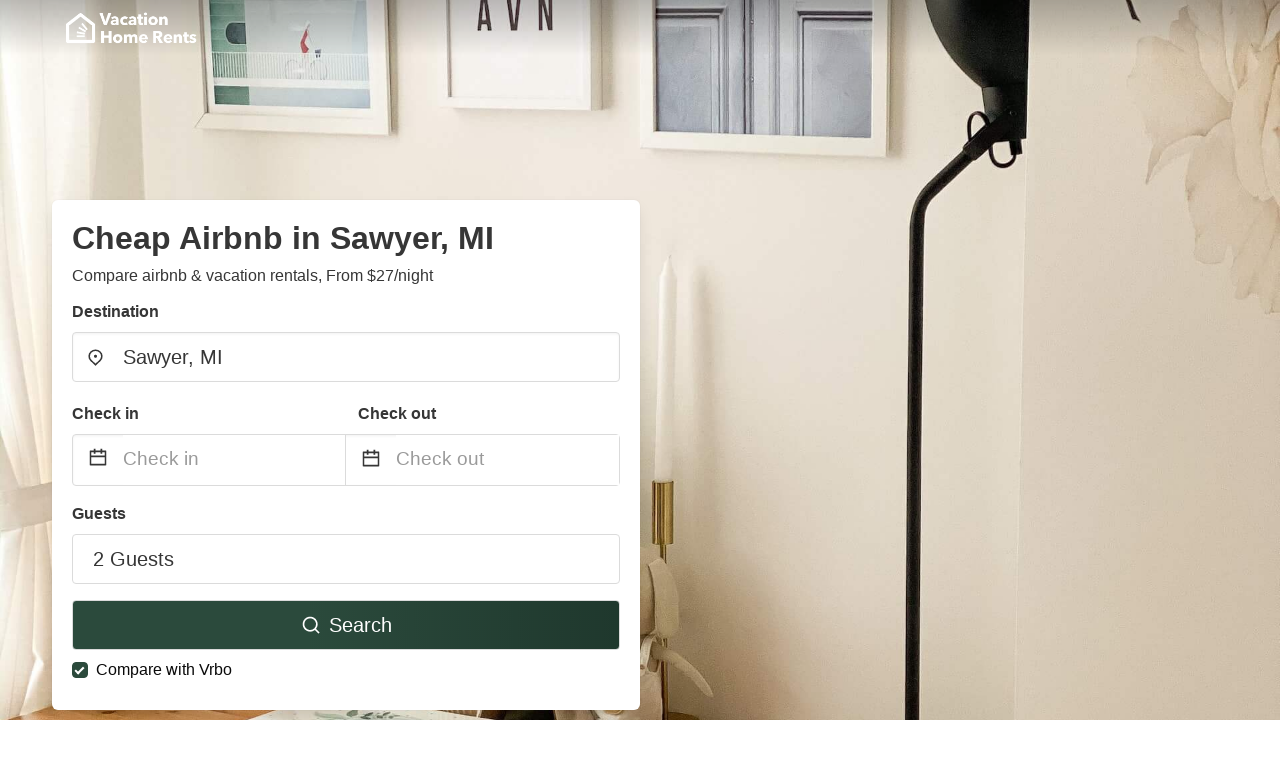

--- FILE ---
content_type: text/html
request_url: https://www.vacationhomerents.com/airbnb-sawyer-mi
body_size: 41595
content:
<!DOCTYPE html><html lang="en"><head><script async="" src="https://www.googletagmanager.com/gtag/js?id=G-Y9DHHTW32H"></script><script>window.dataLayer = window.dataLayer || [];
                function gtag(){dataLayer.push(arguments);}
                gtag('js', new Date());

                gtag('config', 'G-Y9DHHTW32H');</script><meta charSet="utf-8"/><meta name="viewport" content="width=device-width, initial-scale=1.0"/><title>Cheap Airbnb in Sawyer, MI from $27/night | VacationHomeRents</title><meta name="title" content="Cheap Airbnb in Sawyer, MI from $27/night | VacationHomeRents"/><meta name="description" content="From $27/night - Compare airbnb &amp; vacation rentals in Sawyer, MI area! Find best cheap deals easily &amp; save up to 70% with VacationHomeRents"/><link rel="canonical" href="https://www.vacationhomerents.com/airbnb-sawyer-mi"/><link rel="icon" type="image/x-icon" href="https://vhr-public.s3.us-west-2.amazonaws.com/logos/shared/vhr-favicon/favicon.ico"/><link rel="icon" type="image/png" href="https://vhr-public.s3.us-west-2.amazonaws.com/logos/shared/vhr-favicon/favicon-32x32.png" sizes="32x32"/><link rel="icon" type="image/png" href="https://vhr-public.s3.us-west-2.amazonaws.com/logos/shared/vhr-favicon/favicon-16x16.png" sizes="16x16"/><meta property="og:title" content="Cheap Airbnb in Sawyer, MI from $27/night | VacationHomeRents"/><meta property="og:description" content="From $27/night - Compare airbnb &amp; vacation rentals in Sawyer, MI area! Find best cheap deals easily &amp; save up to 70% with VacationHomeRents"/><meta name="agd-partner-manual-verification"/><meta name="next-head-count" content="14"/><link rel="preload" href="/_next/static/css/09b51551a1dee98fd52f.css" as="style"/><link rel="stylesheet" href="/_next/static/css/09b51551a1dee98fd52f.css"/><link rel="preload" href="/_next/static/css/baeaa0c79a50d7adec47.css" as="style"/><link rel="stylesheet" href="/_next/static/css/baeaa0c79a50d7adec47.css"/><link rel="preload" href="/_next/static/chunks/main-d4df3cd2b38c1db3cb56.js" as="script"/><link rel="preload" href="/_next/static/chunks/webpack-3ebd2e4c5f70455fd5df.js" as="script"/><link rel="preload" href="/_next/static/chunks/framework.b253b3073c52263d0437.js" as="script"/><link rel="preload" href="/_next/static/chunks/36e48897.86997c975d91371e6ba3.js" as="script"/><link rel="preload" href="/_next/static/chunks/commons.88ae839944f595391cb8.js" as="script"/><link rel="preload" href="/_next/static/chunks/pages/_app-f5b954e96be545996281.js" as="script"/><link rel="preload" href="/_next/static/chunks/62cf2826.4db01173ba49bdcd0676.js" as="script"/><link rel="preload" href="/_next/static/chunks/a29ae703.1f4aba1e12321f56e7f1.js" as="script"/><link rel="preload" href="/_next/static/chunks/4c744e84.30dcdc950a365763ac65.js" as="script"/><link rel="preload" href="/_next/static/chunks/c8eae200.8e6749ae539e1e2c5ab1.js" as="script"/><link rel="preload" href="/_next/static/chunks/fe31f82c.1d4d7c27e449e33f54b1.js" as="script"/><link rel="preload" href="/_next/static/chunks/29107295.ae8513df729d18f6a62a.js" as="script"/><link rel="preload" href="/_next/static/chunks/pages/%5Bmc-slug%5D-7c4d7447e33aca774526.js" as="script"/></head><body><div id="__next"><section class="hero is-medium is-bold" style="background-image:url(https://vhr-public.s3.us-west-2.amazonaws.com/images/landings/image_placeholder_20.jpeg);background-size:cover;background-position:center"><div class="hero-head"><nav class="navbar-gradient-background navbar"><div class="container"><div class="navbar-brand"><a class="navbar-item navbar-logo" href="/"><img src="https://vhr-public.s3.us-west-2.amazonaws.com/logos/us/us_text_white.png" alt="Logo"/></a></div></div></nav></div><div class="hero-body"><div class="container"><div class="row"><div class="columns"><div class="column is-half-desktop is-two-third-tablet is-fullwidth-mobile px-0"><div class="box search-box"><h1 class="title has-text-dark pb-0 mb-2">Cheap Airbnb in Sawyer, MI</h1><p class="has-text-dark">Compare airbnb &amp; vacation rentals, From $27/night</p><div class="section py-1 pt-3 px-0"><div class="row pb-2"><div class="field"><label class="label">Destination</label><div class="control has-icons-left"><div role="combobox" aria-haspopup="listbox" aria-owns="react-autowhatever-1" aria-expanded="false" class="react-autosuggest__container"><div><input type="text" value="Sawyer, MI" autoComplete="off" aria-autocomplete="list" aria-controls="react-autowhatever-1" class="input is-medium" placeholder="Sawyer, MI"/></div><div id="react-autowhatever-1" role="listbox" class="autocomplete-dropdown-container rounded-corner" style="position:absolute;top:110%;left:0;width:100%;box-shadow:0px 6px 16px rgba(0, 0, 0, 0.12);background-color:white;z-index:999"></div></div><span class="icon is-left has-text-dark map-icon-vertical-center"><svg stroke="currentColor" fill="currentColor" stroke-width="0" viewBox="0 0 24 24" height="1em" width="1em" xmlns="http://www.w3.org/2000/svg"><g><path fill="none" d="M0 0h24v24H0z"></path><path d="M12 23.728l-6.364-6.364a9 9 0 1 1 12.728 0L12 23.728zm4.95-7.778a7 7 0 1 0-9.9 0L12 20.9l4.95-4.95zM12 13a2 2 0 1 1 0-4 2 2 0 0 1 0 4z"></path></g></svg></span></div></div></div><div class="row pb-0"><div class="columns py-0 my-0 is-mobile"><div class="column is-half pb-2"><div class="field"><label class="label">Check in</label></div></div><div class="column is-half pb-2"><div class="field"><label class="label">Check out</label></div></div></div><div class="is-hidden-tablet"></div><div class="is-hidden-mobile"></div><div class="columns py-0 my-0"><div class="column is-full py-0 my-0 mc"><div class="DateRangePicker DateRangePicker_1"><div><div class="DateRangePickerInput DateRangePickerInput_1 DateRangePickerInput__withBorder DateRangePickerInput__withBorder_2"><button class="DateRangePickerInput_calendarIcon DateRangePickerInput_calendarIcon_1" type="button" aria-label="Interact with the calendar and add the check-in date for your trip."><svg stroke="currentColor" fill="currentColor" stroke-width="0" viewBox="0 0 24 24" class="has-text-dark calendar-icon" height="1em" width="1em" xmlns="http://www.w3.org/2000/svg"><g><path fill="none" d="M0 0h24v24H0z"></path><path d="M17 3h4a1 1 0 0 1 1 1v16a1 1 0 0 1-1 1H3a1 1 0 0 1-1-1V4a1 1 0 0 1 1-1h4V1h2v2h6V1h2v2zm-2 2H9v2H7V5H4v4h16V5h-3v2h-2V5zm5 6H4v8h16v-8z"></path></g></svg></button><div class="DateInput DateInput_1"><input type="text" class="DateInput_input DateInput_input_1" aria-label="Check in" id="startDate" name="startDate" value="" placeholder="Check in" autoComplete="off" aria-describedby="DateInput__screen-reader-message-startDate"/><p class="DateInput_screenReaderMessage DateInput_screenReaderMessage_1" id="DateInput__screen-reader-message-startDate">Navigate forward to interact with the calendar and select a date. Press the question mark key to get the keyboard shortcuts for changing dates.</p></div><div class="DateRangePickerInput_arrow DateRangePickerInput_arrow_1" aria-hidden="true" role="presentation"><svg stroke="currentColor" fill="currentColor" stroke-width="0" viewBox="0 0 24 24" class="has-text-dark calendar-icon-adjustment" height="1em" width="1em" xmlns="http://www.w3.org/2000/svg"><g><path fill="none" d="M0 0h24v24H0z"></path><path d="M17 3h4a1 1 0 0 1 1 1v16a1 1 0 0 1-1 1H3a1 1 0 0 1-1-1V4a1 1 0 0 1 1-1h4V1h2v2h6V1h2v2zm-2 2H9v2H7V5H4v4h16V5h-3v2h-2V5zm5 6H4v8h16v-8z"></path></g></svg></div><div class="DateInput DateInput_1"><input type="text" class="DateInput_input DateInput_input_1" aria-label="Check out" id="endDate" name="endDate" value="" placeholder="Check out" autoComplete="off" aria-describedby="DateInput__screen-reader-message-endDate"/><p class="DateInput_screenReaderMessage DateInput_screenReaderMessage_1" id="DateInput__screen-reader-message-endDate">Navigate backward to interact with the calendar and select a date. Press the question mark key to get the keyboard shortcuts for changing dates.</p></div></div></div></div></div></div></div><div class="row pb-0"><div class="field pt-4 is-full"><label class="label">Guests</label><button type="button" class="button is-medium is-fullwidth guest-picker-button">2 Guests</button></div></div><div class="row mt-4"><button class="button is-medium is-fullwidth mc-search-button has-text-white"><svg stroke="currentColor" fill="currentColor" stroke-width="0" viewBox="0 0 24 24" class="mr-2" height="1em" width="1em" xmlns="http://www.w3.org/2000/svg"><g><path fill="none" d="M0 0h24v24H0z"></path><path d="M18.031 16.617l4.283 4.282-1.415 1.415-4.282-4.283A8.96 8.96 0 0 1 11 20c-4.968 0-9-4.032-9-9s4.032-9 9-9 9 4.032 9 9a8.96 8.96 0 0 1-1.969 5.617zm-2.006-.742A6.977 6.977 0 0 0 18 11c0-3.868-3.133-7-7-7-3.868 0-7 3.132-7 7 0 3.867 3.132 7 7 7a6.977 6.977 0 0 0 4.875-1.975l.15-.15z"></path></g></svg>Search</button></div><div class="row mt-3 is-size-6"><div class="partner-check"><input type="checkbox" checked=""/><span class="checkmark"></span><span class="checkbox-label has-text-black">Compare with Vrbo</span></div></div></div></div></div></div></div></div></div><div class="hero-foot"><nav class="tabs is-fullwidth"><div class="container"><ul><li class="is-active mc-hero-tab-active"><a><span class="has-text-theme-color" href="#">Hot Deals</span></a></li><li><a class="mc-hero-tab" href="#map"><span class="has-text-white">Map</span></a></li><li><a class="mc-hero-tab" href="#amenities"><span class="has-text-white">Amenities</span></a></li><li><a class="mc-hero-tab" href="#price-distribution"><span class="has-text-white">Price range</span></a></li><li><a class="mc-hero-tab" href="#faqs"><span class="has-text-white">Travel Guides &amp; FAQ</span></a></li></ul></div></nav></div></section><section class="section mb-0 pb-0"><div class="container"><h2 class="title">Find the best vacation rental</h2><div style="display:flex;flex-direction:row;align-items:center;overflow-x:auto;overflow-y:hidden"><div style="border-right:solid 1px #DEDEDE;margin-right:16px"><div><div class="has-text-dark has-text-weight-semibold mb-2 is-size-6">PRICE PER NIGHT</div><div style="display:flex;flex-direction:row"><a href="search?lat=41.885502&amp;lon=-86.589836&amp;page=1&amp;filters=%7B%22minPrice%22%3A0%2C%22maxPrice%22%3A100%7D" rel="nofollow noopener noreferrer"><div style="width:auto;white-space:nowrap;border-style:solid;border-width:1px;background-color:rgba(43, 74, 60, 1);color:white;min-width:80px;text-align:center" class="card py-2 px-4 mr-4 rounded-corner"><svg stroke="currentColor" fill="currentColor" stroke-width="0" viewBox="0 0 24 24" style="color:white;position:relative;top:2px" class="mr-2" height="1em" width="1em" xmlns="http://www.w3.org/2000/svg"><g><path fill="none" d="M0 0h24v24H0z"></path><path d="M18.031 16.617l4.283 4.282-1.415 1.415-4.282-4.283A8.96 8.96 0 0 1 11 20c-4.968 0-9-4.032-9-9s4.032-9 9-9 9 4.032 9 9a8.96 8.96 0 0 1-1.969 5.617zm-2.006-.742A6.977 6.977 0 0 0 18 11c0-3.868-3.133-7-7-7-3.868 0-7 3.132-7 7 0 3.867 3.132 7 7 7a6.977 6.977 0 0 0 4.875-1.975l.15-.15z"></path></g></svg>Up to $100</div></a><a href="search?lat=41.885502&amp;lon=-86.589836&amp;page=1&amp;filters=%7B%22minPrice%22%3A100%2C%22maxPrice%22%3A199%7D" rel="nofollow noopener noreferrer"><div style="width:auto;white-space:nowrap;border-style:solid;border-width:1px;background-color:rgba(43, 74, 60, 1);color:white;min-width:80px;text-align:center" class="card py-2 px-4 mr-4 rounded-corner"><svg stroke="currentColor" fill="currentColor" stroke-width="0" viewBox="0 0 24 24" style="color:white;position:relative;top:2px" class="mr-2" height="1em" width="1em" xmlns="http://www.w3.org/2000/svg"><g><path fill="none" d="M0 0h24v24H0z"></path><path d="M18.031 16.617l4.283 4.282-1.415 1.415-4.282-4.283A8.96 8.96 0 0 1 11 20c-4.968 0-9-4.032-9-9s4.032-9 9-9 9 4.032 9 9a8.96 8.96 0 0 1-1.969 5.617zm-2.006-.742A6.977 6.977 0 0 0 18 11c0-3.868-3.133-7-7-7-3.868 0-7 3.132-7 7 0 3.867 3.132 7 7 7a6.977 6.977 0 0 0 4.875-1.975l.15-.15z"></path></g></svg>$100 to $199</div></a><a href="search?lat=41.885502&amp;lon=-86.589836&amp;page=1&amp;filters=%7B%22minPrice%22%3A200%7D" rel="nofollow noopener noreferrer"><div style="width:auto;white-space:nowrap;border-style:solid;border-width:1px;background-color:rgba(43, 74, 60, 1);color:white;min-width:80px;text-align:center" class="card py-2 px-4 mr-4 rounded-corner"><svg stroke="currentColor" fill="currentColor" stroke-width="0" viewBox="0 0 24 24" style="color:white;position:relative;top:2px" class="mr-2" height="1em" width="1em" xmlns="http://www.w3.org/2000/svg"><g><path fill="none" d="M0 0h24v24H0z"></path><path d="M18.031 16.617l4.283 4.282-1.415 1.415-4.282-4.283A8.96 8.96 0 0 1 11 20c-4.968 0-9-4.032-9-9s4.032-9 9-9 9 4.032 9 9a8.96 8.96 0 0 1-1.969 5.617zm-2.006-.742A6.977 6.977 0 0 0 18 11c0-3.868-3.133-7-7-7-3.868 0-7 3.132-7 7 0 3.867 3.132 7 7 7a6.977 6.977 0 0 0 4.875-1.975l.15-.15z"></path></g></svg>From $200</div></a></div></div></div><div style="border-right:solid 1px #DEDEDE;margin-right:16px"><div><div class="has-text-dark has-text-weight-semibold mb-2 is-size-6">ACCOMMODATION TYPES</div><div style="display:flex;flex-direction:row"><a href="search?lat=41.885502&amp;lon=-86.589836&amp;page=1&amp;filters=%7B%22propertyType%22%3A%5B%22house%22%5D%7D" rel="nofollow noopener noreferrer"><div style="width:auto;white-space:nowrap;border-style:solid;border-width:1px;background-color:rgba(43, 74, 60, 1);color:white;min-width:80px;text-align:center" class="card py-2 px-4 mr-4 rounded-corner"><svg stroke="currentColor" fill="currentColor" stroke-width="0" viewBox="0 0 24 24" style="color:white;position:relative;top:2px" class="mr-2" height="1em" width="1em" xmlns="http://www.w3.org/2000/svg"><g><path fill="none" d="M0 0h24v24H0z"></path><path d="M18.031 16.617l4.283 4.282-1.415 1.415-4.282-4.283A8.96 8.96 0 0 1 11 20c-4.968 0-9-4.032-9-9s4.032-9 9-9 9 4.032 9 9a8.96 8.96 0 0 1-1.969 5.617zm-2.006-.742A6.977 6.977 0 0 0 18 11c0-3.868-3.133-7-7-7-3.868 0-7 3.132-7 7 0 3.867 3.132 7 7 7a6.977 6.977 0 0 0 4.875-1.975l.15-.15z"></path></g></svg>House</div></a><a href="search?lat=41.885502&amp;lon=-86.589836&amp;page=1&amp;filters=%7B%22propertyType%22%3A%5B%22cottage%22%5D%7D" rel="nofollow noopener noreferrer"><div style="width:auto;white-space:nowrap;border-style:solid;border-width:1px;background-color:rgba(43, 74, 60, 1);color:white;min-width:80px;text-align:center" class="card py-2 px-4 mr-4 rounded-corner"><svg stroke="currentColor" fill="currentColor" stroke-width="0" viewBox="0 0 24 24" style="color:white;position:relative;top:2px" class="mr-2" height="1em" width="1em" xmlns="http://www.w3.org/2000/svg"><g><path fill="none" d="M0 0h24v24H0z"></path><path d="M18.031 16.617l4.283 4.282-1.415 1.415-4.282-4.283A8.96 8.96 0 0 1 11 20c-4.968 0-9-4.032-9-9s4.032-9 9-9 9 4.032 9 9a8.96 8.96 0 0 1-1.969 5.617zm-2.006-.742A6.977 6.977 0 0 0 18 11c0-3.868-3.133-7-7-7-3.868 0-7 3.132-7 7 0 3.867 3.132 7 7 7a6.977 6.977 0 0 0 4.875-1.975l.15-.15z"></path></g></svg>Cottage</div></a><a href="search?lat=41.885502&amp;lon=-86.589836&amp;page=1&amp;filters=%7B%22propertyType%22%3A%5B%22condo%22%5D%7D" rel="nofollow noopener noreferrer"><div style="width:auto;white-space:nowrap;border-style:solid;border-width:1px;background-color:rgba(43, 74, 60, 1);color:white;min-width:80px;text-align:center" class="card py-2 px-4 mr-4 rounded-corner"><svg stroke="currentColor" fill="currentColor" stroke-width="0" viewBox="0 0 24 24" style="color:white;position:relative;top:2px" class="mr-2" height="1em" width="1em" xmlns="http://www.w3.org/2000/svg"><g><path fill="none" d="M0 0h24v24H0z"></path><path d="M18.031 16.617l4.283 4.282-1.415 1.415-4.282-4.283A8.96 8.96 0 0 1 11 20c-4.968 0-9-4.032-9-9s4.032-9 9-9 9 4.032 9 9a8.96 8.96 0 0 1-1.969 5.617zm-2.006-.742A6.977 6.977 0 0 0 18 11c0-3.868-3.133-7-7-7-3.868 0-7 3.132-7 7 0 3.867 3.132 7 7 7a6.977 6.977 0 0 0 4.875-1.975l.15-.15z"></path></g></svg>Condo</div></a></div></div></div><div><div><div class="has-text-dark has-text-weight-semibold mb-2 is-size-6">RATING</div><div style="display:flex;flex-direction:row"><a href="search?lat=41.885502&amp;lon=-86.589836&amp;page=1&amp;filters=%7B%22minRating%22%3A4.5%7D" rel="nofollow noopener noreferrer"><div style="width:auto;white-space:nowrap;border-style:solid;border-width:1px;background-color:rgba(43, 74, 60, 1);color:white;min-width:80px;text-align:center" class="card py-2 px-4 mr-4 rounded-corner"><svg stroke="currentColor" fill="currentColor" stroke-width="0" viewBox="0 0 24 24" style="color:white;position:relative;top:2px" class="mr-2" height="1em" width="1em" xmlns="http://www.w3.org/2000/svg"><g><path fill="none" d="M0 0h24v24H0z"></path><path d="M18.031 16.617l4.283 4.282-1.415 1.415-4.282-4.283A8.96 8.96 0 0 1 11 20c-4.968 0-9-4.032-9-9s4.032-9 9-9 9 4.032 9 9a8.96 8.96 0 0 1-1.969 5.617zm-2.006-.742A6.977 6.977 0 0 0 18 11c0-3.868-3.133-7-7-7-3.868 0-7 3.132-7 7 0 3.867 3.132 7 7 7a6.977 6.977 0 0 0 4.875-1.975l.15-.15z"></path></g></svg>Outstanding: 4.5+</div></a><a href="search?lat=41.885502&amp;lon=-86.589836&amp;page=1&amp;filters=%7B%22minRating%22%3A4%7D" rel="nofollow noopener noreferrer"><div style="width:auto;white-space:nowrap;border-style:solid;border-width:1px;background-color:rgba(43, 74, 60, 1);color:white;min-width:80px;text-align:center" class="card py-2 px-4 mr-4 rounded-corner"><svg stroke="currentColor" fill="currentColor" stroke-width="0" viewBox="0 0 24 24" style="color:white;position:relative;top:2px" class="mr-2" height="1em" width="1em" xmlns="http://www.w3.org/2000/svg"><g><path fill="none" d="M0 0h24v24H0z"></path><path d="M18.031 16.617l4.283 4.282-1.415 1.415-4.282-4.283A8.96 8.96 0 0 1 11 20c-4.968 0-9-4.032-9-9s4.032-9 9-9 9 4.032 9 9a8.96 8.96 0 0 1-1.969 5.617zm-2.006-.742A6.977 6.977 0 0 0 18 11c0-3.868-3.133-7-7-7-3.868 0-7 3.132-7 7 0 3.867 3.132 7 7 7a6.977 6.977 0 0 0 4.875-1.975l.15-.15z"></path></g></svg>Very Good: 4+</div></a><a href="search?lat=41.885502&amp;lon=-86.589836&amp;page=1&amp;filters=%7B%22minRating%22%3A3.5%7D" rel="nofollow noopener noreferrer"><div style="width:auto;white-space:nowrap;border-style:solid;border-width:1px;background-color:rgba(43, 74, 60, 1);color:white;min-width:80px;text-align:center" class="card py-2 px-4 mr-4 rounded-corner"><svg stroke="currentColor" fill="currentColor" stroke-width="0" viewBox="0 0 24 24" style="color:white;position:relative;top:2px" class="mr-2" height="1em" width="1em" xmlns="http://www.w3.org/2000/svg"><g><path fill="none" d="M0 0h24v24H0z"></path><path d="M18.031 16.617l4.283 4.282-1.415 1.415-4.282-4.283A8.96 8.96 0 0 1 11 20c-4.968 0-9-4.032-9-9s4.032-9 9-9 9 4.032 9 9a8.96 8.96 0 0 1-1.969 5.617zm-2.006-.742A6.977 6.977 0 0 0 18 11c0-3.868-3.133-7-7-7-3.868 0-7 3.132-7 7 0 3.867 3.132 7 7 7a6.977 6.977 0 0 0 4.875-1.975l.15-.15z"></path></g></svg>Good: 3.5+</div></a></div></div></div></div></div></section><section class="section"><div class="container"><h2 class="title">Cheap Airbnb in Sawyer, MI: Top Deals</h2><div class="columns is-multiline"><div class="column is-one-quarter-widescreen is-one-third-desktop is-half-tablet"><div style="height:100%;display:flex;flex-direction:column;cursor:pointer" class="property-call-for-action-highlighter"><div class="carousel"><figure class="image has-ratio" style="position:relative"><div class="horizontalSlider___281Ls carousel__slider carousel__slider--horizontal" aria-live="polite" aria-label="slider" tabindex="0" role="listbox"><div class="carousel__slider-tray-wrapper carousel__slider-tray-wrap--horizontal"><div class="sliderTray___-vHFQ sliderAnimation___300FY carousel__slider-tray carousel__slider-tray--horizontal" style="width:2200%;transform:translateX(0%) translateX(0px);flex-direction:row"><div tabindex="0" aria-selected="true" aria-label="slide" role="option" class="slide___3-Nqo slideHorizontal___1NzNV carousel__slide carousel__slide--visible" style="width:4.545454545454546%;padding-bottom:3.0303030303030303%"><div class="slideInner___2mfX9 carousel__inner-slide"><figure class="image has-ratio is-3by2"><img class="rounded-corner image-fit image-background" src="https://images.trvl-media.com/hotels/70000000/69650000/69644400/69644345/b1bd9ae1_z.jpg" alt="6/24-7/1 OPEN hot tub large deck blocks to Berrien beach Private heated pool" loading="lazy"/></figure></div></div><div tabindex="-1" aria-selected="false" aria-label="slide" role="option" class="slide___3-Nqo slideHorizontal___1NzNV carousel__slide carousel__slide--hidden" style="width:4.545454545454546%;padding-bottom:3.0303030303030303%"><div class="slideInner___2mfX9 carousel__inner-slide"><figure class="image has-ratio is-3by2"><img class="rounded-corner image-fit image-background" src="https://images.trvl-media.com/hotels/70000000/69650000/69644400/69644345/3d23e81e_z.jpg" alt="6/24-7/1 OPEN hot tub large deck blocks to Berrien beach Private heated pool" loading="lazy"/></figure></div></div><div tabindex="-1" aria-selected="false" aria-label="slide" role="option" class="slide___3-Nqo slideHorizontal___1NzNV carousel__slide carousel__slide--hidden" style="width:4.545454545454546%;padding-bottom:3.0303030303030303%"><div class="slideInner___2mfX9 carousel__inner-slide"><figure class="image has-ratio is-3by2"><img class="rounded-corner image-fit image-background" src="https://images.trvl-media.com/hotels/70000000/69650000/69644400/69644345/e0757196_z.jpg" alt="6/24-7/1 OPEN hot tub large deck blocks to Berrien beach Private heated pool" loading="lazy"/></figure></div></div><div tabindex="-1" aria-selected="false" aria-label="slide" role="option" class="slide___3-Nqo slideHorizontal___1NzNV carousel__slide carousel__slide--hidden" style="width:4.545454545454546%;padding-bottom:3.0303030303030303%"><div class="slideInner___2mfX9 carousel__inner-slide"><figure class="image has-ratio is-3by2"><img class="rounded-corner image-fit image-background" src="https://images.trvl-media.com/hotels/70000000/69650000/69644400/69644345/81dc5400_z.jpg" alt="6/24-7/1 OPEN hot tub large deck blocks to Berrien beach Private heated pool" loading="lazy"/></figure></div></div><div tabindex="-1" aria-selected="false" aria-label="slide" role="option" class="slide___3-Nqo slideHorizontal___1NzNV carousel__slide carousel__slide--hidden" style="width:4.545454545454546%;padding-bottom:3.0303030303030303%"><div class="slideInner___2mfX9 carousel__inner-slide"><figure class="image has-ratio is-3by2"><img class="rounded-corner image-fit image-background" src="https://images.trvl-media.com/hotels/70000000/69650000/69644400/69644345/d9c1eec3_z.jpg" alt="6/24-7/1 OPEN hot tub large deck blocks to Berrien beach Private heated pool" loading="lazy"/></figure></div></div><div tabindex="-1" aria-selected="false" aria-label="slide" role="option" class="slide___3-Nqo slideHorizontal___1NzNV carousel__slide carousel__slide--hidden" style="width:4.545454545454546%;padding-bottom:3.0303030303030303%"><div class="slideInner___2mfX9 carousel__inner-slide"><figure class="image has-ratio is-3by2"><img class="rounded-corner image-fit image-background" src="https://images.trvl-media.com/hotels/70000000/69650000/69644400/69644345/3a9e88de_z.jpg" alt="6/24-7/1 OPEN hot tub large deck blocks to Berrien beach Private heated pool" loading="lazy"/></figure></div></div><div tabindex="-1" aria-selected="false" aria-label="slide" role="option" class="slide___3-Nqo slideHorizontal___1NzNV carousel__slide carousel__slide--hidden" style="width:4.545454545454546%;padding-bottom:3.0303030303030303%"><div class="slideInner___2mfX9 carousel__inner-slide"><figure class="image has-ratio is-3by2"><img class="rounded-corner image-fit image-background" src="https://images.trvl-media.com/hotels/70000000/69650000/69644400/69644345/baf3abee_z.jpg" alt="6/24-7/1 OPEN hot tub large deck blocks to Berrien beach Private heated pool" loading="lazy"/></figure></div></div><div tabindex="-1" aria-selected="false" aria-label="slide" role="option" class="slide___3-Nqo slideHorizontal___1NzNV carousel__slide carousel__slide--hidden" style="width:4.545454545454546%;padding-bottom:3.0303030303030303%"><div class="slideInner___2mfX9 carousel__inner-slide"><figure class="image has-ratio is-3by2"><img class="rounded-corner image-fit image-background" src="https://images.trvl-media.com/hotels/70000000/69650000/69644400/69644345/d8a09388_z.jpg" alt="6/24-7/1 OPEN hot tub large deck blocks to Berrien beach Private heated pool" loading="lazy"/></figure></div></div><div tabindex="-1" aria-selected="false" aria-label="slide" role="option" class="slide___3-Nqo slideHorizontal___1NzNV carousel__slide carousel__slide--hidden" style="width:4.545454545454546%;padding-bottom:3.0303030303030303%"><div class="slideInner___2mfX9 carousel__inner-slide"><figure class="image has-ratio is-3by2"><img class="rounded-corner image-fit image-background" src="https://images.trvl-media.com/hotels/70000000/69650000/69644400/69644345/e0841bc3_z.jpg" alt="6/24-7/1 OPEN hot tub large deck blocks to Berrien beach Private heated pool" loading="lazy"/></figure></div></div><div tabindex="-1" aria-selected="false" aria-label="slide" role="option" class="slide___3-Nqo slideHorizontal___1NzNV carousel__slide carousel__slide--hidden" style="width:4.545454545454546%;padding-bottom:3.0303030303030303%"><div class="slideInner___2mfX9 carousel__inner-slide"><figure class="image has-ratio is-3by2"><img class="rounded-corner image-fit image-background" src="https://images.trvl-media.com/hotels/70000000/69650000/69644400/69644345/e05900da_z.jpg" alt="6/24-7/1 OPEN hot tub large deck blocks to Berrien beach Private heated pool" loading="lazy"/></figure></div></div><div tabindex="-1" aria-selected="false" aria-label="slide" role="option" class="slide___3-Nqo slideHorizontal___1NzNV carousel__slide carousel__slide--hidden" style="width:4.545454545454546%;padding-bottom:3.0303030303030303%"><div class="slideInner___2mfX9 carousel__inner-slide"><figure class="image has-ratio is-3by2"><img class="rounded-corner image-fit image-background" src="https://images.trvl-media.com/hotels/70000000/69650000/69644400/69644345/94998106_z.jpg" alt="6/24-7/1 OPEN hot tub large deck blocks to Berrien beach Private heated pool" loading="lazy"/></figure></div></div><div tabindex="-1" aria-selected="false" aria-label="slide" role="option" class="slide___3-Nqo slideHorizontal___1NzNV carousel__slide carousel__slide--hidden" style="width:4.545454545454546%;padding-bottom:3.0303030303030303%"><div class="slideInner___2mfX9 carousel__inner-slide"><figure class="image has-ratio is-3by2"><img class="rounded-corner image-fit image-background" src="https://images.trvl-media.com/hotels/70000000/69650000/69644400/69644345/e54c084f_z.jpg" alt="6/24-7/1 OPEN hot tub large deck blocks to Berrien beach Private heated pool" loading="lazy"/></figure></div></div><div tabindex="-1" aria-selected="false" aria-label="slide" role="option" class="slide___3-Nqo slideHorizontal___1NzNV carousel__slide carousel__slide--hidden" style="width:4.545454545454546%;padding-bottom:3.0303030303030303%"><div class="slideInner___2mfX9 carousel__inner-slide"><figure class="image has-ratio is-3by2"><img class="rounded-corner image-fit image-background" src="https://images.trvl-media.com/hotels/70000000/69650000/69644400/69644345/958bf370_z.jpg" alt="6/24-7/1 OPEN hot tub large deck blocks to Berrien beach Private heated pool" loading="lazy"/></figure></div></div><div tabindex="-1" aria-selected="false" aria-label="slide" role="option" class="slide___3-Nqo slideHorizontal___1NzNV carousel__slide carousel__slide--hidden" style="width:4.545454545454546%;padding-bottom:3.0303030303030303%"><div class="slideInner___2mfX9 carousel__inner-slide"><figure class="image has-ratio is-3by2"><img class="rounded-corner image-fit image-background" src="https://images.trvl-media.com/hotels/70000000/69650000/69644400/69644345/ec54ad18_z.jpg" alt="6/24-7/1 OPEN hot tub large deck blocks to Berrien beach Private heated pool" loading="lazy"/></figure></div></div><div tabindex="-1" aria-selected="false" aria-label="slide" role="option" class="slide___3-Nqo slideHorizontal___1NzNV carousel__slide carousel__slide--hidden" style="width:4.545454545454546%;padding-bottom:3.0303030303030303%"><div class="slideInner___2mfX9 carousel__inner-slide"><figure class="image has-ratio is-3by2"><img class="rounded-corner image-fit image-background" src="https://images.trvl-media.com/hotels/70000000/69650000/69644400/69644345/d4d86fda_z.jpg" alt="6/24-7/1 OPEN hot tub large deck blocks to Berrien beach Private heated pool" loading="lazy"/></figure></div></div><div tabindex="-1" aria-selected="false" aria-label="slide" role="option" class="slide___3-Nqo slideHorizontal___1NzNV carousel__slide carousel__slide--hidden" style="width:4.545454545454546%;padding-bottom:3.0303030303030303%"><div class="slideInner___2mfX9 carousel__inner-slide"><figure class="image has-ratio is-3by2"><img class="rounded-corner image-fit image-background" src="https://images.trvl-media.com/hotels/70000000/69650000/69644400/69644345/521a2532_z.jpg" alt="6/24-7/1 OPEN hot tub large deck blocks to Berrien beach Private heated pool" loading="lazy"/></figure></div></div><div tabindex="-1" aria-selected="false" aria-label="slide" role="option" class="slide___3-Nqo slideHorizontal___1NzNV carousel__slide carousel__slide--hidden" style="width:4.545454545454546%;padding-bottom:3.0303030303030303%"><div class="slideInner___2mfX9 carousel__inner-slide"><figure class="image has-ratio is-3by2"><img class="rounded-corner image-fit image-background" src="https://images.trvl-media.com/hotels/70000000/69650000/69644400/69644345/3d9f563a_z.jpg" alt="6/24-7/1 OPEN hot tub large deck blocks to Berrien beach Private heated pool" loading="lazy"/></figure></div></div><div tabindex="-1" aria-selected="false" aria-label="slide" role="option" class="slide___3-Nqo slideHorizontal___1NzNV carousel__slide carousel__slide--hidden" style="width:4.545454545454546%;padding-bottom:3.0303030303030303%"><div class="slideInner___2mfX9 carousel__inner-slide"><figure class="image has-ratio is-3by2"><img class="rounded-corner image-fit image-background" src="https://images.trvl-media.com/hotels/70000000/69650000/69644400/69644345/48e43ab6_z.jpg" alt="6/24-7/1 OPEN hot tub large deck blocks to Berrien beach Private heated pool" loading="lazy"/></figure></div></div><div tabindex="-1" aria-selected="false" aria-label="slide" role="option" class="slide___3-Nqo slideHorizontal___1NzNV carousel__slide carousel__slide--hidden" style="width:4.545454545454546%;padding-bottom:3.0303030303030303%"><div class="slideInner___2mfX9 carousel__inner-slide"><figure class="image has-ratio is-3by2"><img class="rounded-corner image-fit image-background" src="https://images.trvl-media.com/hotels/70000000/69650000/69644400/69644345/8cc83bf8_z.jpg" alt="6/24-7/1 OPEN hot tub large deck blocks to Berrien beach Private heated pool" loading="lazy"/></figure></div></div><div tabindex="-1" aria-selected="false" aria-label="slide" role="option" class="slide___3-Nqo slideHorizontal___1NzNV carousel__slide carousel__slide--hidden" style="width:4.545454545454546%;padding-bottom:3.0303030303030303%"><div class="slideInner___2mfX9 carousel__inner-slide"><figure class="image has-ratio is-3by2"><img class="rounded-corner image-fit image-background" src="https://images.trvl-media.com/hotels/70000000/69650000/69644400/69644345/b76b9208_z.jpg" alt="6/24-7/1 OPEN hot tub large deck blocks to Berrien beach Private heated pool" loading="lazy"/></figure></div></div><div tabindex="-1" aria-selected="false" aria-label="slide" role="option" class="slide___3-Nqo slideHorizontal___1NzNV carousel__slide carousel__slide--hidden" style="width:4.545454545454546%;padding-bottom:3.0303030303030303%"><div class="slideInner___2mfX9 carousel__inner-slide"><figure class="image has-ratio is-3by2"><img class="rounded-corner image-fit image-background" src="https://images.trvl-media.com/hotels/70000000/69650000/69644400/69644345/fa73ba19_z.jpg" alt="6/24-7/1 OPEN hot tub large deck blocks to Berrien beach Private heated pool" loading="lazy"/></figure></div></div><div tabindex="-1" aria-selected="false" aria-label="slide" role="option" class="slide___3-Nqo slideHorizontal___1NzNV carousel__slide carousel__slide--hidden" style="width:4.545454545454546%;padding-bottom:3.0303030303030303%"><div class="slideInner___2mfX9 carousel__inner-slide"><figure class="image has-ratio is-3by2"><img class="rounded-corner image-fit image-background" src="https://images.trvl-media.com/hotels/70000000/69650000/69644400/69644345/81b34365_z.jpg" alt="6/24-7/1 OPEN hot tub large deck blocks to Berrien beach Private heated pool" loading="lazy"/></figure></div></div></div></div></div><button type="button" aria-label="previous" class="buttonBack___1mlaL carousel__back-button" disabled="" style="height:28px;width:28px;position:absolute;top:50%;left:4px;transform:translateY(-50%);background-color:white;opacity:0.8;border:white;border-radius:50%"><div style="width:100%;height:100%;display:flex;flex-direction:column;align-items:center;justify-content:center"><svg stroke="currentColor" fill="currentColor" stroke-width="0" viewBox="0 0 320 512" style="color:black;font-size:16px" height="1em" width="1em" xmlns="http://www.w3.org/2000/svg"><path d="M34.52 239.03L228.87 44.69c9.37-9.37 24.57-9.37 33.94 0l22.67 22.67c9.36 9.36 9.37 24.52.04 33.9L131.49 256l154.02 154.75c9.34 9.38 9.32 24.54-.04 33.9l-22.67 22.67c-9.37 9.37-24.57 9.37-33.94 0L34.52 272.97c-9.37-9.37-9.37-24.57 0-33.94z"></path></svg></div></button><button type="button" aria-label="next" class="buttonNext___2mOCa carousel__next-button" style="height:28px;width:28px;position:absolute;top:50%;right:4px;transform:translateY(-50%);background-color:white;opacity:0.8;border:white;border-radius:50%"><div style="width:100%;height:100%;display:flex;flex-direction:column;align-items:center;justify-content:center"><svg stroke="currentColor" fill="currentColor" stroke-width="0" viewBox="0 0 320 512" style="color:black;font-size:16px" height="1em" width="1em" xmlns="http://www.w3.org/2000/svg"><path d="M285.476 272.971L91.132 467.314c-9.373 9.373-24.569 9.373-33.941 0l-22.667-22.667c-9.357-9.357-9.375-24.522-.04-33.901L188.505 256 34.484 101.255c-9.335-9.379-9.317-24.544.04-33.901l22.667-22.667c9.373-9.373 24.569-9.373 33.941 0L285.475 239.03c9.373 9.372 9.373 24.568.001 33.941z"></path></svg></div></button><div style="position:absolute;bottom:4px;left:4px;border-radius:4px;background-color:rgba(255, 255, 255, 0.85);padding:4px 8px;display:flex;flex-direction:row;align-items:center;justify-content:center;font-size:14px" class="has-text-dark is-hidden"></div></figure></div><div style="padding-top:8px;flex:1;display:flex;flex-direction:column;justify-content:space-between"><div><span style="font-size:14px;line-height:16pt;vertical-align:center;margin-bottom:4px" class="has-text-dark mr-1"><svg stroke="currentColor" fill="currentColor" stroke-width="0" viewBox="0 0 576 512" style="color:rgba(255, 55, 91, 1);position:relative;top:1px;margin-right:4px" height="1em" width="1em" xmlns="http://www.w3.org/2000/svg"><path d="M259.3 17.8L194 150.2 47.9 171.5c-26.2 3.8-36.7 36.1-17.7 54.6l105.7 103-25 145.5c-4.5 26.3 23.2 46 46.4 33.7L288 439.6l130.7 68.7c23.2 12.2 50.9-7.4 46.4-33.7l-25-145.5 105.7-103c19-18.5 8.5-50.8-17.7-54.6L382 150.2 316.7 17.8c-11.7-23.6-45.6-23.9-57.4 0z"></path></svg>5.0<!-- --> (<!-- -->10<!-- --> <!-- -->reviews<!-- -->)</span><div style="font-size:16px" class="has-text-dark">6/24-7/1 OPEN hot tub large deck blocks to Berrien beach Private heated pool</div><div style="font-size:14px;line-height:16pt" class="has-text-grey">Guest Suite · 6 Guests · 2 Bedrooms</div></div><div style="margin-top:4px;font-size:16px;display:flex;flex-direction:row;align-items:flex-end;justify-content:space-between" class="has-text-dark"><div><div></div><div><b>$530</b> <!-- -->/night<span class="has-text-dark is-size-6">*</span></div></div><img src="https://firebasestorage.googleapis.com/v0/b/vacationhomerents-stage.appspot.com/o/vrbo_logo.png?alt=media&amp;token=3478aed1-e93a-4d35-be72-86c673afe30e" style="height:16px;max-width:72px;object-fit:contain"/></div></div><div style="margin-top:8px;margin-bottom:8px" class="property-call-for-action-button">View deal</div></div></div><div class="column is-one-quarter-widescreen is-one-third-desktop is-half-tablet"><div style="height:100%;display:flex;flex-direction:column;cursor:pointer" class="property-call-for-action-highlighter"><div class="carousel"><figure class="image has-ratio" style="position:relative"><div class="horizontalSlider___281Ls carousel__slider carousel__slider--horizontal" aria-live="polite" aria-label="slider" tabindex="0" role="listbox"><div class="carousel__slider-tray-wrapper carousel__slider-tray-wrap--horizontal"><div class="sliderTray___-vHFQ sliderAnimation___300FY carousel__slider-tray carousel__slider-tray--horizontal" style="width:1600%;transform:translateX(0%) translateX(0px);flex-direction:row"><div tabindex="0" aria-selected="true" aria-label="slide" role="option" class="slide___3-Nqo slideHorizontal___1NzNV carousel__slide carousel__slide--visible" style="width:6.25%;padding-bottom:4.166666666666667%"><div class="slideInner___2mfX9 carousel__inner-slide"><figure class="image has-ratio is-3by2"><img class="rounded-corner image-fit image-background" src="https://images.trvl-media.com/hotels/34000000/33510000/33501200/33501197/47df34ee_z.jpg" alt="Luxury Townhome in the Heart of Downtown New Buffalo" loading="lazy"/></figure></div></div><div tabindex="-1" aria-selected="false" aria-label="slide" role="option" class="slide___3-Nqo slideHorizontal___1NzNV carousel__slide carousel__slide--hidden" style="width:6.25%;padding-bottom:4.166666666666667%"><div class="slideInner___2mfX9 carousel__inner-slide"><figure class="image has-ratio is-3by2"><img class="rounded-corner image-fit image-background" src="https://images.trvl-media.com/hotels/34000000/33510000/33501200/33501197/86f26abd_z.jpg" alt="Luxury Townhome in the Heart of Downtown New Buffalo" loading="lazy"/></figure></div></div><div tabindex="-1" aria-selected="false" aria-label="slide" role="option" class="slide___3-Nqo slideHorizontal___1NzNV carousel__slide carousel__slide--hidden" style="width:6.25%;padding-bottom:4.166666666666667%"><div class="slideInner___2mfX9 carousel__inner-slide"><figure class="image has-ratio is-3by2"><img class="rounded-corner image-fit image-background" src="https://images.trvl-media.com/hotels/34000000/33510000/33501200/33501197/daa13451_z.jpg" alt="Luxury Townhome in the Heart of Downtown New Buffalo" loading="lazy"/></figure></div></div><div tabindex="-1" aria-selected="false" aria-label="slide" role="option" class="slide___3-Nqo slideHorizontal___1NzNV carousel__slide carousel__slide--hidden" style="width:6.25%;padding-bottom:4.166666666666667%"><div class="slideInner___2mfX9 carousel__inner-slide"><figure class="image has-ratio is-3by2"><img class="rounded-corner image-fit image-background" src="https://images.trvl-media.com/hotels/34000000/33510000/33501200/33501197/8c9c65fe_z.jpg" alt="Luxury Townhome in the Heart of Downtown New Buffalo" loading="lazy"/></figure></div></div><div tabindex="-1" aria-selected="false" aria-label="slide" role="option" class="slide___3-Nqo slideHorizontal___1NzNV carousel__slide carousel__slide--hidden" style="width:6.25%;padding-bottom:4.166666666666667%"><div class="slideInner___2mfX9 carousel__inner-slide"><figure class="image has-ratio is-3by2"><img class="rounded-corner image-fit image-background" src="https://images.trvl-media.com/hotels/34000000/33510000/33501200/33501197/98396754_z.jpg" alt="Luxury Townhome in the Heart of Downtown New Buffalo" loading="lazy"/></figure></div></div><div tabindex="-1" aria-selected="false" aria-label="slide" role="option" class="slide___3-Nqo slideHorizontal___1NzNV carousel__slide carousel__slide--hidden" style="width:6.25%;padding-bottom:4.166666666666667%"><div class="slideInner___2mfX9 carousel__inner-slide"><figure class="image has-ratio is-3by2"><img class="rounded-corner image-fit image-background" src="https://images.trvl-media.com/hotels/34000000/33510000/33501200/33501197/44ccff85_z.jpg" alt="Luxury Townhome in the Heart of Downtown New Buffalo" loading="lazy"/></figure></div></div><div tabindex="-1" aria-selected="false" aria-label="slide" role="option" class="slide___3-Nqo slideHorizontal___1NzNV carousel__slide carousel__slide--hidden" style="width:6.25%;padding-bottom:4.166666666666667%"><div class="slideInner___2mfX9 carousel__inner-slide"><figure class="image has-ratio is-3by2"><img class="rounded-corner image-fit image-background" src="https://images.trvl-media.com/hotels/34000000/33510000/33501200/33501197/8e45f4e9_z.jpg" alt="Luxury Townhome in the Heart of Downtown New Buffalo" loading="lazy"/></figure></div></div><div tabindex="-1" aria-selected="false" aria-label="slide" role="option" class="slide___3-Nqo slideHorizontal___1NzNV carousel__slide carousel__slide--hidden" style="width:6.25%;padding-bottom:4.166666666666667%"><div class="slideInner___2mfX9 carousel__inner-slide"><figure class="image has-ratio is-3by2"><img class="rounded-corner image-fit image-background" src="https://images.trvl-media.com/hotels/34000000/33510000/33501200/33501197/a3c00b09_z.jpg" alt="Luxury Townhome in the Heart of Downtown New Buffalo" loading="lazy"/></figure></div></div><div tabindex="-1" aria-selected="false" aria-label="slide" role="option" class="slide___3-Nqo slideHorizontal___1NzNV carousel__slide carousel__slide--hidden" style="width:6.25%;padding-bottom:4.166666666666667%"><div class="slideInner___2mfX9 carousel__inner-slide"><figure class="image has-ratio is-3by2"><img class="rounded-corner image-fit image-background" src="https://images.trvl-media.com/hotels/34000000/33510000/33501200/33501197/20af4c20_z.jpg" alt="Luxury Townhome in the Heart of Downtown New Buffalo" loading="lazy"/></figure></div></div><div tabindex="-1" aria-selected="false" aria-label="slide" role="option" class="slide___3-Nqo slideHorizontal___1NzNV carousel__slide carousel__slide--hidden" style="width:6.25%;padding-bottom:4.166666666666667%"><div class="slideInner___2mfX9 carousel__inner-slide"><figure class="image has-ratio is-3by2"><img class="rounded-corner image-fit image-background" src="https://images.trvl-media.com/hotels/34000000/33510000/33501200/33501197/4bb195c8_z.jpg" alt="Luxury Townhome in the Heart of Downtown New Buffalo" loading="lazy"/></figure></div></div><div tabindex="-1" aria-selected="false" aria-label="slide" role="option" class="slide___3-Nqo slideHorizontal___1NzNV carousel__slide carousel__slide--hidden" style="width:6.25%;padding-bottom:4.166666666666667%"><div class="slideInner___2mfX9 carousel__inner-slide"><figure class="image has-ratio is-3by2"><img class="rounded-corner image-fit image-background" src="https://images.trvl-media.com/hotels/34000000/33510000/33501200/33501197/f95cc8d3_z.jpg" alt="Luxury Townhome in the Heart of Downtown New Buffalo" loading="lazy"/></figure></div></div><div tabindex="-1" aria-selected="false" aria-label="slide" role="option" class="slide___3-Nqo slideHorizontal___1NzNV carousel__slide carousel__slide--hidden" style="width:6.25%;padding-bottom:4.166666666666667%"><div class="slideInner___2mfX9 carousel__inner-slide"><figure class="image has-ratio is-3by2"><img class="rounded-corner image-fit image-background" src="https://images.trvl-media.com/hotels/34000000/33510000/33501200/33501197/1766be66_z.jpg" alt="Luxury Townhome in the Heart of Downtown New Buffalo" loading="lazy"/></figure></div></div><div tabindex="-1" aria-selected="false" aria-label="slide" role="option" class="slide___3-Nqo slideHorizontal___1NzNV carousel__slide carousel__slide--hidden" style="width:6.25%;padding-bottom:4.166666666666667%"><div class="slideInner___2mfX9 carousel__inner-slide"><figure class="image has-ratio is-3by2"><img class="rounded-corner image-fit image-background" src="https://images.trvl-media.com/hotels/34000000/33510000/33501200/33501197/14570fd7_z.jpg" alt="Luxury Townhome in the Heart of Downtown New Buffalo" loading="lazy"/></figure></div></div><div tabindex="-1" aria-selected="false" aria-label="slide" role="option" class="slide___3-Nqo slideHorizontal___1NzNV carousel__slide carousel__slide--hidden" style="width:6.25%;padding-bottom:4.166666666666667%"><div class="slideInner___2mfX9 carousel__inner-slide"><figure class="image has-ratio is-3by2"><img class="rounded-corner image-fit image-background" src="https://images.trvl-media.com/hotels/34000000/33510000/33501200/33501197/c9105adc_z.jpg" alt="Luxury Townhome in the Heart of Downtown New Buffalo" loading="lazy"/></figure></div></div><div tabindex="-1" aria-selected="false" aria-label="slide" role="option" class="slide___3-Nqo slideHorizontal___1NzNV carousel__slide carousel__slide--hidden" style="width:6.25%;padding-bottom:4.166666666666667%"><div class="slideInner___2mfX9 carousel__inner-slide"><figure class="image has-ratio is-3by2"><img class="rounded-corner image-fit image-background" src="https://images.trvl-media.com/hotels/34000000/33510000/33501200/33501197/4d0473ed_z.jpg" alt="Luxury Townhome in the Heart of Downtown New Buffalo" loading="lazy"/></figure></div></div><div tabindex="-1" aria-selected="false" aria-label="slide" role="option" class="slide___3-Nqo slideHorizontal___1NzNV carousel__slide carousel__slide--hidden" style="width:6.25%;padding-bottom:4.166666666666667%"><div class="slideInner___2mfX9 carousel__inner-slide"><figure class="image has-ratio is-3by2"><img class="rounded-corner image-fit image-background" src="https://images.trvl-media.com/hotels/34000000/33510000/33501200/33501197/2777d65d_z.jpg" alt="Luxury Townhome in the Heart of Downtown New Buffalo" loading="lazy"/></figure></div></div></div></div></div><button type="button" aria-label="previous" class="buttonBack___1mlaL carousel__back-button" disabled="" style="height:28px;width:28px;position:absolute;top:50%;left:4px;transform:translateY(-50%);background-color:white;opacity:0.8;border:white;border-radius:50%"><div style="width:100%;height:100%;display:flex;flex-direction:column;align-items:center;justify-content:center"><svg stroke="currentColor" fill="currentColor" stroke-width="0" viewBox="0 0 320 512" style="color:black;font-size:16px" height="1em" width="1em" xmlns="http://www.w3.org/2000/svg"><path d="M34.52 239.03L228.87 44.69c9.37-9.37 24.57-9.37 33.94 0l22.67 22.67c9.36 9.36 9.37 24.52.04 33.9L131.49 256l154.02 154.75c9.34 9.38 9.32 24.54-.04 33.9l-22.67 22.67c-9.37 9.37-24.57 9.37-33.94 0L34.52 272.97c-9.37-9.37-9.37-24.57 0-33.94z"></path></svg></div></button><button type="button" aria-label="next" class="buttonNext___2mOCa carousel__next-button" style="height:28px;width:28px;position:absolute;top:50%;right:4px;transform:translateY(-50%);background-color:white;opacity:0.8;border:white;border-radius:50%"><div style="width:100%;height:100%;display:flex;flex-direction:column;align-items:center;justify-content:center"><svg stroke="currentColor" fill="currentColor" stroke-width="0" viewBox="0 0 320 512" style="color:black;font-size:16px" height="1em" width="1em" xmlns="http://www.w3.org/2000/svg"><path d="M285.476 272.971L91.132 467.314c-9.373 9.373-24.569 9.373-33.941 0l-22.667-22.667c-9.357-9.357-9.375-24.522-.04-33.901L188.505 256 34.484 101.255c-9.335-9.379-9.317-24.544.04-33.901l22.667-22.667c9.373-9.373 24.569-9.373 33.941 0L285.475 239.03c9.373 9.372 9.373 24.568.001 33.941z"></path></svg></div></button><div style="position:absolute;bottom:4px;left:4px;border-radius:4px;background-color:rgba(255, 255, 255, 0.85);padding:4px 8px;display:flex;flex-direction:row;align-items:center;justify-content:center;font-size:14px" class="has-text-dark is-hidden"></div></figure></div><div style="padding-top:8px;flex:1;display:flex;flex-direction:column;justify-content:space-between"><div><span style="font-size:14px;line-height:16pt;vertical-align:center;margin-bottom:4px" class="has-text-dark mr-1"><svg stroke="currentColor" fill="currentColor" stroke-width="0" viewBox="0 0 576 512" style="color:rgba(255, 55, 91, 1);position:relative;top:1px;margin-right:4px" height="1em" width="1em" xmlns="http://www.w3.org/2000/svg"><path d="M259.3 17.8L194 150.2 47.9 171.5c-26.2 3.8-36.7 36.1-17.7 54.6l105.7 103-25 145.5c-4.5 26.3 23.2 46 46.4 33.7L288 439.6l130.7 68.7c23.2 12.2 50.9-7.4 46.4-33.7l-25-145.5 105.7-103c19-18.5 8.5-50.8-17.7-54.6L382 150.2 316.7 17.8c-11.7-23.6-45.6-23.9-57.4 0z"></path></svg>5.0<!-- --> (<!-- -->33<!-- --> <!-- -->reviews<!-- -->)</span><div style="font-size:16px" class="has-text-dark">Luxury Townhome in the Heart of Downtown New Buffalo</div><div style="font-size:14px;line-height:16pt" class="has-text-grey">Guest Suite · 2 Guests · 3 Bedrooms</div></div><div style="margin-top:4px;font-size:16px;display:flex;flex-direction:row;align-items:flex-end;justify-content:space-between" class="has-text-dark"><div><div></div><div><b>$611</b> <!-- -->/night<span class="has-text-dark is-size-6">*</span></div></div><img src="https://firebasestorage.googleapis.com/v0/b/vacationhomerents-stage.appspot.com/o/vrbo_logo.png?alt=media&amp;token=3478aed1-e93a-4d35-be72-86c673afe30e" style="height:16px;max-width:72px;object-fit:contain"/></div></div><div style="margin-top:8px;margin-bottom:8px" class="property-call-for-action-button">View deal</div></div></div><div class="column is-one-quarter-widescreen is-one-third-desktop is-half-tablet"><div style="height:100%;display:flex;flex-direction:column;cursor:pointer" class="property-call-for-action-highlighter"><div class="carousel"><figure class="image has-ratio" style="position:relative"><div class="horizontalSlider___281Ls carousel__slider carousel__slider--horizontal" aria-live="polite" aria-label="slider" tabindex="0" role="listbox"><div class="carousel__slider-tray-wrapper carousel__slider-tray-wrap--horizontal"><div class="sliderTray___-vHFQ sliderAnimation___300FY carousel__slider-tray carousel__slider-tray--horizontal" style="width:3000%;transform:translateX(0%) translateX(0px);flex-direction:row"><div tabindex="0" aria-selected="true" aria-label="slide" role="option" class="slide___3-Nqo slideHorizontal___1NzNV carousel__slide carousel__slide--visible" style="width:3.3333333333333335%;padding-bottom:2.2222222222222223%"><div class="slideInner___2mfX9 carousel__inner-slide"><figure class="image has-ratio is-3by2"><img class="rounded-corner image-fit image-background" src="https://images.trvl-media.com/hotels/67000000/66970000/66968000/66967949/fb8eb71e_z.jpg" alt="Colonial style 5BR / 5BA home tucked in a private, serene, wooded setting w/pool" loading="lazy"/></figure></div></div><div tabindex="-1" aria-selected="false" aria-label="slide" role="option" class="slide___3-Nqo slideHorizontal___1NzNV carousel__slide carousel__slide--hidden" style="width:3.3333333333333335%;padding-bottom:2.2222222222222223%"><div class="slideInner___2mfX9 carousel__inner-slide"><figure class="image has-ratio is-3by2"><img class="rounded-corner image-fit image-background" src="https://images.trvl-media.com/hotels/67000000/66970000/66968000/66967949/aa8ab653_z.jpg" alt="Colonial style 5BR / 5BA home tucked in a private, serene, wooded setting w/pool" loading="lazy"/></figure></div></div><div tabindex="-1" aria-selected="false" aria-label="slide" role="option" class="slide___3-Nqo slideHorizontal___1NzNV carousel__slide carousel__slide--hidden" style="width:3.3333333333333335%;padding-bottom:2.2222222222222223%"><div class="slideInner___2mfX9 carousel__inner-slide"><figure class="image has-ratio is-3by2"><img class="rounded-corner image-fit image-background" src="https://images.trvl-media.com/hotels/67000000/66970000/66968000/66967949/b242c4f4_z.jpg" alt="Colonial style 5BR / 5BA home tucked in a private, serene, wooded setting w/pool" loading="lazy"/></figure></div></div><div tabindex="-1" aria-selected="false" aria-label="slide" role="option" class="slide___3-Nqo slideHorizontal___1NzNV carousel__slide carousel__slide--hidden" style="width:3.3333333333333335%;padding-bottom:2.2222222222222223%"><div class="slideInner___2mfX9 carousel__inner-slide"><figure class="image has-ratio is-3by2"><img class="rounded-corner image-fit image-background" src="https://images.trvl-media.com/hotels/67000000/66970000/66968000/66967949/1515efc6_z.jpg" alt="Colonial style 5BR / 5BA home tucked in a private, serene, wooded setting w/pool" loading="lazy"/></figure></div></div><div tabindex="-1" aria-selected="false" aria-label="slide" role="option" class="slide___3-Nqo slideHorizontal___1NzNV carousel__slide carousel__slide--hidden" style="width:3.3333333333333335%;padding-bottom:2.2222222222222223%"><div class="slideInner___2mfX9 carousel__inner-slide"><figure class="image has-ratio is-3by2"><img class="rounded-corner image-fit image-background" src="https://images.trvl-media.com/hotels/67000000/66970000/66968000/66967949/baee1f49_z.jpg" alt="Colonial style 5BR / 5BA home tucked in a private, serene, wooded setting w/pool" loading="lazy"/></figure></div></div><div tabindex="-1" aria-selected="false" aria-label="slide" role="option" class="slide___3-Nqo slideHorizontal___1NzNV carousel__slide carousel__slide--hidden" style="width:3.3333333333333335%;padding-bottom:2.2222222222222223%"><div class="slideInner___2mfX9 carousel__inner-slide"><figure class="image has-ratio is-3by2"><img class="rounded-corner image-fit image-background" src="https://images.trvl-media.com/hotels/67000000/66970000/66968000/66967949/51e5b5b1_z.jpg" alt="Colonial style 5BR / 5BA home tucked in a private, serene, wooded setting w/pool" loading="lazy"/></figure></div></div><div tabindex="-1" aria-selected="false" aria-label="slide" role="option" class="slide___3-Nqo slideHorizontal___1NzNV carousel__slide carousel__slide--hidden" style="width:3.3333333333333335%;padding-bottom:2.2222222222222223%"><div class="slideInner___2mfX9 carousel__inner-slide"><figure class="image has-ratio is-3by2"><img class="rounded-corner image-fit image-background" src="https://images.trvl-media.com/hotels/67000000/66970000/66968000/66967949/aaf4c709_z.jpg" alt="Colonial style 5BR / 5BA home tucked in a private, serene, wooded setting w/pool" loading="lazy"/></figure></div></div><div tabindex="-1" aria-selected="false" aria-label="slide" role="option" class="slide___3-Nqo slideHorizontal___1NzNV carousel__slide carousel__slide--hidden" style="width:3.3333333333333335%;padding-bottom:2.2222222222222223%"><div class="slideInner___2mfX9 carousel__inner-slide"><figure class="image has-ratio is-3by2"><img class="rounded-corner image-fit image-background" src="https://images.trvl-media.com/hotels/67000000/66970000/66968000/66967949/9680f1dc_z.jpg" alt="Colonial style 5BR / 5BA home tucked in a private, serene, wooded setting w/pool" loading="lazy"/></figure></div></div><div tabindex="-1" aria-selected="false" aria-label="slide" role="option" class="slide___3-Nqo slideHorizontal___1NzNV carousel__slide carousel__slide--hidden" style="width:3.3333333333333335%;padding-bottom:2.2222222222222223%"><div class="slideInner___2mfX9 carousel__inner-slide"><figure class="image has-ratio is-3by2"><img class="rounded-corner image-fit image-background" src="https://images.trvl-media.com/hotels/67000000/66970000/66968000/66967949/6cc31ecc_z.jpg" alt="Colonial style 5BR / 5BA home tucked in a private, serene, wooded setting w/pool" loading="lazy"/></figure></div></div><div tabindex="-1" aria-selected="false" aria-label="slide" role="option" class="slide___3-Nqo slideHorizontal___1NzNV carousel__slide carousel__slide--hidden" style="width:3.3333333333333335%;padding-bottom:2.2222222222222223%"><div class="slideInner___2mfX9 carousel__inner-slide"><figure class="image has-ratio is-3by2"><img class="rounded-corner image-fit image-background" src="https://images.trvl-media.com/hotels/67000000/66970000/66968000/66967949/4ced37aa_z.jpg" alt="Colonial style 5BR / 5BA home tucked in a private, serene, wooded setting w/pool" loading="lazy"/></figure></div></div><div tabindex="-1" aria-selected="false" aria-label="slide" role="option" class="slide___3-Nqo slideHorizontal___1NzNV carousel__slide carousel__slide--hidden" style="width:3.3333333333333335%;padding-bottom:2.2222222222222223%"><div class="slideInner___2mfX9 carousel__inner-slide"><figure class="image has-ratio is-3by2"><img class="rounded-corner image-fit image-background" src="https://images.trvl-media.com/hotels/67000000/66970000/66968000/66967949/8b831794_z.jpg" alt="Colonial style 5BR / 5BA home tucked in a private, serene, wooded setting w/pool" loading="lazy"/></figure></div></div><div tabindex="-1" aria-selected="false" aria-label="slide" role="option" class="slide___3-Nqo slideHorizontal___1NzNV carousel__slide carousel__slide--hidden" style="width:3.3333333333333335%;padding-bottom:2.2222222222222223%"><div class="slideInner___2mfX9 carousel__inner-slide"><figure class="image has-ratio is-3by2"><img class="rounded-corner image-fit image-background" src="https://images.trvl-media.com/hotels/67000000/66970000/66968000/66967949/6aee6881_z.jpg" alt="Colonial style 5BR / 5BA home tucked in a private, serene, wooded setting w/pool" loading="lazy"/></figure></div></div><div tabindex="-1" aria-selected="false" aria-label="slide" role="option" class="slide___3-Nqo slideHorizontal___1NzNV carousel__slide carousel__slide--hidden" style="width:3.3333333333333335%;padding-bottom:2.2222222222222223%"><div class="slideInner___2mfX9 carousel__inner-slide"><figure class="image has-ratio is-3by2"><img class="rounded-corner image-fit image-background" src="https://images.trvl-media.com/hotels/67000000/66970000/66968000/66967949/987f2c1a_z.jpg" alt="Colonial style 5BR / 5BA home tucked in a private, serene, wooded setting w/pool" loading="lazy"/></figure></div></div><div tabindex="-1" aria-selected="false" aria-label="slide" role="option" class="slide___3-Nqo slideHorizontal___1NzNV carousel__slide carousel__slide--hidden" style="width:3.3333333333333335%;padding-bottom:2.2222222222222223%"><div class="slideInner___2mfX9 carousel__inner-slide"><figure class="image has-ratio is-3by2"><img class="rounded-corner image-fit image-background" src="https://images.trvl-media.com/hotels/67000000/66970000/66968000/66967949/eca22192_z.jpg" alt="Colonial style 5BR / 5BA home tucked in a private, serene, wooded setting w/pool" loading="lazy"/></figure></div></div><div tabindex="-1" aria-selected="false" aria-label="slide" role="option" class="slide___3-Nqo slideHorizontal___1NzNV carousel__slide carousel__slide--hidden" style="width:3.3333333333333335%;padding-bottom:2.2222222222222223%"><div class="slideInner___2mfX9 carousel__inner-slide"><figure class="image has-ratio is-3by2"><img class="rounded-corner image-fit image-background" src="https://images.trvl-media.com/hotels/67000000/66970000/66968000/66967949/f05881ae_z.jpg" alt="Colonial style 5BR / 5BA home tucked in a private, serene, wooded setting w/pool" loading="lazy"/></figure></div></div><div tabindex="-1" aria-selected="false" aria-label="slide" role="option" class="slide___3-Nqo slideHorizontal___1NzNV carousel__slide carousel__slide--hidden" style="width:3.3333333333333335%;padding-bottom:2.2222222222222223%"><div class="slideInner___2mfX9 carousel__inner-slide"><figure class="image has-ratio is-3by2"><img class="rounded-corner image-fit image-background" src="https://images.trvl-media.com/hotels/67000000/66970000/66968000/66967949/bdf01ae4_z.jpg" alt="Colonial style 5BR / 5BA home tucked in a private, serene, wooded setting w/pool" loading="lazy"/></figure></div></div><div tabindex="-1" aria-selected="false" aria-label="slide" role="option" class="slide___3-Nqo slideHorizontal___1NzNV carousel__slide carousel__slide--hidden" style="width:3.3333333333333335%;padding-bottom:2.2222222222222223%"><div class="slideInner___2mfX9 carousel__inner-slide"><figure class="image has-ratio is-3by2"><img class="rounded-corner image-fit image-background" src="https://images.trvl-media.com/hotels/67000000/66970000/66968000/66967949/44f2addb_z.jpg" alt="Colonial style 5BR / 5BA home tucked in a private, serene, wooded setting w/pool" loading="lazy"/></figure></div></div><div tabindex="-1" aria-selected="false" aria-label="slide" role="option" class="slide___3-Nqo slideHorizontal___1NzNV carousel__slide carousel__slide--hidden" style="width:3.3333333333333335%;padding-bottom:2.2222222222222223%"><div class="slideInner___2mfX9 carousel__inner-slide"><figure class="image has-ratio is-3by2"><img class="rounded-corner image-fit image-background" src="https://images.trvl-media.com/hotels/67000000/66970000/66968000/66967949/a0af1ec5_z.jpg" alt="Colonial style 5BR / 5BA home tucked in a private, serene, wooded setting w/pool" loading="lazy"/></figure></div></div><div tabindex="-1" aria-selected="false" aria-label="slide" role="option" class="slide___3-Nqo slideHorizontal___1NzNV carousel__slide carousel__slide--hidden" style="width:3.3333333333333335%;padding-bottom:2.2222222222222223%"><div class="slideInner___2mfX9 carousel__inner-slide"><figure class="image has-ratio is-3by2"><img class="rounded-corner image-fit image-background" src="https://images.trvl-media.com/hotels/67000000/66970000/66968000/66967949/08426671_z.jpg" alt="Colonial style 5BR / 5BA home tucked in a private, serene, wooded setting w/pool" loading="lazy"/></figure></div></div><div tabindex="-1" aria-selected="false" aria-label="slide" role="option" class="slide___3-Nqo slideHorizontal___1NzNV carousel__slide carousel__slide--hidden" style="width:3.3333333333333335%;padding-bottom:2.2222222222222223%"><div class="slideInner___2mfX9 carousel__inner-slide"><figure class="image has-ratio is-3by2"><img class="rounded-corner image-fit image-background" src="https://images.trvl-media.com/hotels/67000000/66970000/66968000/66967949/1b1e2fb3_z.jpg" alt="Colonial style 5BR / 5BA home tucked in a private, serene, wooded setting w/pool" loading="lazy"/></figure></div></div><div tabindex="-1" aria-selected="false" aria-label="slide" role="option" class="slide___3-Nqo slideHorizontal___1NzNV carousel__slide carousel__slide--hidden" style="width:3.3333333333333335%;padding-bottom:2.2222222222222223%"><div class="slideInner___2mfX9 carousel__inner-slide"><figure class="image has-ratio is-3by2"><img class="rounded-corner image-fit image-background" src="https://images.trvl-media.com/hotels/67000000/66970000/66968000/66967949/3df0a089_z.jpg" alt="Colonial style 5BR / 5BA home tucked in a private, serene, wooded setting w/pool" loading="lazy"/></figure></div></div><div tabindex="-1" aria-selected="false" aria-label="slide" role="option" class="slide___3-Nqo slideHorizontal___1NzNV carousel__slide carousel__slide--hidden" style="width:3.3333333333333335%;padding-bottom:2.2222222222222223%"><div class="slideInner___2mfX9 carousel__inner-slide"><figure class="image has-ratio is-3by2"><img class="rounded-corner image-fit image-background" src="https://images.trvl-media.com/hotels/67000000/66970000/66968000/66967949/1d30e9a2_z.jpg" alt="Colonial style 5BR / 5BA home tucked in a private, serene, wooded setting w/pool" loading="lazy"/></figure></div></div><div tabindex="-1" aria-selected="false" aria-label="slide" role="option" class="slide___3-Nqo slideHorizontal___1NzNV carousel__slide carousel__slide--hidden" style="width:3.3333333333333335%;padding-bottom:2.2222222222222223%"><div class="slideInner___2mfX9 carousel__inner-slide"><figure class="image has-ratio is-3by2"><img class="rounded-corner image-fit image-background" src="https://images.trvl-media.com/hotels/67000000/66970000/66968000/66967949/065ccd26_z.jpg" alt="Colonial style 5BR / 5BA home tucked in a private, serene, wooded setting w/pool" loading="lazy"/></figure></div></div><div tabindex="-1" aria-selected="false" aria-label="slide" role="option" class="slide___3-Nqo slideHorizontal___1NzNV carousel__slide carousel__slide--hidden" style="width:3.3333333333333335%;padding-bottom:2.2222222222222223%"><div class="slideInner___2mfX9 carousel__inner-slide"><figure class="image has-ratio is-3by2"><img class="rounded-corner image-fit image-background" src="https://images.trvl-media.com/hotels/67000000/66970000/66968000/66967949/4a628f38_z.jpg" alt="Colonial style 5BR / 5BA home tucked in a private, serene, wooded setting w/pool" loading="lazy"/></figure></div></div><div tabindex="-1" aria-selected="false" aria-label="slide" role="option" class="slide___3-Nqo slideHorizontal___1NzNV carousel__slide carousel__slide--hidden" style="width:3.3333333333333335%;padding-bottom:2.2222222222222223%"><div class="slideInner___2mfX9 carousel__inner-slide"><figure class="image has-ratio is-3by2"><img class="rounded-corner image-fit image-background" src="https://images.trvl-media.com/hotels/67000000/66970000/66968000/66967949/7f76f13a_z.jpg" alt="Colonial style 5BR / 5BA home tucked in a private, serene, wooded setting w/pool" loading="lazy"/></figure></div></div><div tabindex="-1" aria-selected="false" aria-label="slide" role="option" class="slide___3-Nqo slideHorizontal___1NzNV carousel__slide carousel__slide--hidden" style="width:3.3333333333333335%;padding-bottom:2.2222222222222223%"><div class="slideInner___2mfX9 carousel__inner-slide"><figure class="image has-ratio is-3by2"><img class="rounded-corner image-fit image-background" src="https://images.trvl-media.com/hotels/67000000/66970000/66968000/66967949/50c2e9cd_z.jpg" alt="Colonial style 5BR / 5BA home tucked in a private, serene, wooded setting w/pool" loading="lazy"/></figure></div></div><div tabindex="-1" aria-selected="false" aria-label="slide" role="option" class="slide___3-Nqo slideHorizontal___1NzNV carousel__slide carousel__slide--hidden" style="width:3.3333333333333335%;padding-bottom:2.2222222222222223%"><div class="slideInner___2mfX9 carousel__inner-slide"><figure class="image has-ratio is-3by2"><img class="rounded-corner image-fit image-background" src="https://images.trvl-media.com/hotels/67000000/66970000/66968000/66967949/2ac97851_z.jpg" alt="Colonial style 5BR / 5BA home tucked in a private, serene, wooded setting w/pool" loading="lazy"/></figure></div></div><div tabindex="-1" aria-selected="false" aria-label="slide" role="option" class="slide___3-Nqo slideHorizontal___1NzNV carousel__slide carousel__slide--hidden" style="width:3.3333333333333335%;padding-bottom:2.2222222222222223%"><div class="slideInner___2mfX9 carousel__inner-slide"><figure class="image has-ratio is-3by2"><img class="rounded-corner image-fit image-background" src="https://images.trvl-media.com/hotels/67000000/66970000/66968000/66967949/28baffe6_z.jpg" alt="Colonial style 5BR / 5BA home tucked in a private, serene, wooded setting w/pool" loading="lazy"/></figure></div></div><div tabindex="-1" aria-selected="false" aria-label="slide" role="option" class="slide___3-Nqo slideHorizontal___1NzNV carousel__slide carousel__slide--hidden" style="width:3.3333333333333335%;padding-bottom:2.2222222222222223%"><div class="slideInner___2mfX9 carousel__inner-slide"><figure class="image has-ratio is-3by2"><img class="rounded-corner image-fit image-background" src="https://images.trvl-media.com/hotels/67000000/66970000/66968000/66967949/13ac4c6d_z.jpg" alt="Colonial style 5BR / 5BA home tucked in a private, serene, wooded setting w/pool" loading="lazy"/></figure></div></div><div tabindex="-1" aria-selected="false" aria-label="slide" role="option" class="slide___3-Nqo slideHorizontal___1NzNV carousel__slide carousel__slide--hidden" style="width:3.3333333333333335%;padding-bottom:2.2222222222222223%"><div class="slideInner___2mfX9 carousel__inner-slide"><figure class="image has-ratio is-3by2"><img class="rounded-corner image-fit image-background" src="https://images.trvl-media.com/hotels/67000000/66970000/66968000/66967949/759b5c18_z.jpg" alt="Colonial style 5BR / 5BA home tucked in a private, serene, wooded setting w/pool" loading="lazy"/></figure></div></div></div></div></div><button type="button" aria-label="previous" class="buttonBack___1mlaL carousel__back-button" disabled="" style="height:28px;width:28px;position:absolute;top:50%;left:4px;transform:translateY(-50%);background-color:white;opacity:0.8;border:white;border-radius:50%"><div style="width:100%;height:100%;display:flex;flex-direction:column;align-items:center;justify-content:center"><svg stroke="currentColor" fill="currentColor" stroke-width="0" viewBox="0 0 320 512" style="color:black;font-size:16px" height="1em" width="1em" xmlns="http://www.w3.org/2000/svg"><path d="M34.52 239.03L228.87 44.69c9.37-9.37 24.57-9.37 33.94 0l22.67 22.67c9.36 9.36 9.37 24.52.04 33.9L131.49 256l154.02 154.75c9.34 9.38 9.32 24.54-.04 33.9l-22.67 22.67c-9.37 9.37-24.57 9.37-33.94 0L34.52 272.97c-9.37-9.37-9.37-24.57 0-33.94z"></path></svg></div></button><button type="button" aria-label="next" class="buttonNext___2mOCa carousel__next-button" style="height:28px;width:28px;position:absolute;top:50%;right:4px;transform:translateY(-50%);background-color:white;opacity:0.8;border:white;border-radius:50%"><div style="width:100%;height:100%;display:flex;flex-direction:column;align-items:center;justify-content:center"><svg stroke="currentColor" fill="currentColor" stroke-width="0" viewBox="0 0 320 512" style="color:black;font-size:16px" height="1em" width="1em" xmlns="http://www.w3.org/2000/svg"><path d="M285.476 272.971L91.132 467.314c-9.373 9.373-24.569 9.373-33.941 0l-22.667-22.667c-9.357-9.357-9.375-24.522-.04-33.901L188.505 256 34.484 101.255c-9.335-9.379-9.317-24.544.04-33.901l22.667-22.667c9.373-9.373 24.569-9.373 33.941 0L285.475 239.03c9.373 9.372 9.373 24.568.001 33.941z"></path></svg></div></button><div style="position:absolute;bottom:4px;left:4px;border-radius:4px;background-color:rgba(255, 255, 255, 0.85);padding:4px 8px;display:flex;flex-direction:row;align-items:center;justify-content:center;font-size:14px" class="has-text-dark is-hidden"></div></figure></div><div style="padding-top:8px;flex:1;display:flex;flex-direction:column;justify-content:space-between"><div><span style="font-size:14px;line-height:16pt;vertical-align:center;margin-bottom:4px" class="has-text-dark mr-1"><svg stroke="currentColor" fill="currentColor" stroke-width="0" viewBox="0 0 576 512" style="color:rgba(255, 55, 91, 1);position:relative;top:1px;margin-right:4px" height="1em" width="1em" xmlns="http://www.w3.org/2000/svg"><path d="M259.3 17.8L194 150.2 47.9 171.5c-26.2 3.8-36.7 36.1-17.7 54.6l105.7 103-25 145.5c-4.5 26.3 23.2 46 46.4 33.7L288 439.6l130.7 68.7c23.2 12.2 50.9-7.4 46.4-33.7l-25-145.5 105.7-103c19-18.5 8.5-50.8-17.7-54.6L382 150.2 316.7 17.8c-11.7-23.6-45.6-23.9-57.4 0z"></path></svg>5.0<!-- --> (<!-- -->3<!-- --> <!-- -->reviews<!-- -->)</span><div style="font-size:16px" class="has-text-dark">Colonial style 5BR / 5BA home tucked in a private, serene, wooded setting w/pool</div><div style="font-size:14px;line-height:16pt" class="has-text-grey">Guest Suite · 14 Guests · 5 Bedrooms</div></div><div style="margin-top:4px;font-size:16px;display:flex;flex-direction:row;align-items:flex-end;justify-content:space-between" class="has-text-dark"><div><div></div><div><b>$856</b> <!-- -->/night<span class="has-text-dark is-size-6">*</span></div></div><img src="https://firebasestorage.googleapis.com/v0/b/vacationhomerents-stage.appspot.com/o/vrbo_logo.png?alt=media&amp;token=3478aed1-e93a-4d35-be72-86c673afe30e" style="height:16px;max-width:72px;object-fit:contain"/></div></div><div style="margin-top:8px;margin-bottom:8px" class="property-call-for-action-button">View deal</div></div></div><div class="column is-one-quarter-widescreen is-one-third-desktop is-half-tablet"><div style="height:100%;display:flex;flex-direction:column;cursor:pointer" class="property-call-for-action-highlighter"><div class="carousel"><figure class="image has-ratio" style="position:relative"><div class="horizontalSlider___281Ls carousel__slider carousel__slider--horizontal" aria-live="polite" aria-label="slider" tabindex="0" role="listbox"><div class="carousel__slider-tray-wrapper carousel__slider-tray-wrap--horizontal"><div class="sliderTray___-vHFQ sliderAnimation___300FY carousel__slider-tray carousel__slider-tray--horizontal" style="width:3000%;transform:translateX(0%) translateX(0px);flex-direction:row"><div tabindex="0" aria-selected="true" aria-label="slide" role="option" class="slide___3-Nqo slideHorizontal___1NzNV carousel__slide carousel__slide--visible" style="width:3.3333333333333335%;padding-bottom:2.2222222222222223%"><div class="slideInner___2mfX9 carousel__inner-slide"><figure class="image has-ratio is-3by2"><img class="rounded-corner image-fit image-background" src="https://images.trvl-media.com/hotels/35000000/34590000/34581900/34581801/876ac9c1_z.jpg" alt="Blue Door Cottage steps from Warren Dunes State Park in charming Harbor Country" loading="lazy"/></figure></div></div><div tabindex="-1" aria-selected="false" aria-label="slide" role="option" class="slide___3-Nqo slideHorizontal___1NzNV carousel__slide carousel__slide--hidden" style="width:3.3333333333333335%;padding-bottom:2.2222222222222223%"><div class="slideInner___2mfX9 carousel__inner-slide"><figure class="image has-ratio is-3by2"><img class="rounded-corner image-fit image-background" src="https://images.trvl-media.com/hotels/35000000/34590000/34581900/34581801/bcf4d462_z.jpg" alt="Blue Door Cottage steps from Warren Dunes State Park in charming Harbor Country" loading="lazy"/></figure></div></div><div tabindex="-1" aria-selected="false" aria-label="slide" role="option" class="slide___3-Nqo slideHorizontal___1NzNV carousel__slide carousel__slide--hidden" style="width:3.3333333333333335%;padding-bottom:2.2222222222222223%"><div class="slideInner___2mfX9 carousel__inner-slide"><figure class="image has-ratio is-3by2"><img class="rounded-corner image-fit image-background" src="https://images.trvl-media.com/hotels/35000000/34590000/34581900/34581801/44ecbd60_z.jpg" alt="Blue Door Cottage steps from Warren Dunes State Park in charming Harbor Country" loading="lazy"/></figure></div></div><div tabindex="-1" aria-selected="false" aria-label="slide" role="option" class="slide___3-Nqo slideHorizontal___1NzNV carousel__slide carousel__slide--hidden" style="width:3.3333333333333335%;padding-bottom:2.2222222222222223%"><div class="slideInner___2mfX9 carousel__inner-slide"><figure class="image has-ratio is-3by2"><img class="rounded-corner image-fit image-background" src="https://images.trvl-media.com/hotels/35000000/34590000/34581900/34581801/a4c9cd42_z.jpg" alt="Blue Door Cottage steps from Warren Dunes State Park in charming Harbor Country" loading="lazy"/></figure></div></div><div tabindex="-1" aria-selected="false" aria-label="slide" role="option" class="slide___3-Nqo slideHorizontal___1NzNV carousel__slide carousel__slide--hidden" style="width:3.3333333333333335%;padding-bottom:2.2222222222222223%"><div class="slideInner___2mfX9 carousel__inner-slide"><figure class="image has-ratio is-3by2"><img class="rounded-corner image-fit image-background" src="https://images.trvl-media.com/hotels/35000000/34590000/34581900/34581801/3cb2164e_z.jpg" alt="Blue Door Cottage steps from Warren Dunes State Park in charming Harbor Country" loading="lazy"/></figure></div></div><div tabindex="-1" aria-selected="false" aria-label="slide" role="option" class="slide___3-Nqo slideHorizontal___1NzNV carousel__slide carousel__slide--hidden" style="width:3.3333333333333335%;padding-bottom:2.2222222222222223%"><div class="slideInner___2mfX9 carousel__inner-slide"><figure class="image has-ratio is-3by2"><img class="rounded-corner image-fit image-background" src="https://images.trvl-media.com/hotels/35000000/34590000/34581900/34581801/e16a5cb1_z.jpg" alt="Blue Door Cottage steps from Warren Dunes State Park in charming Harbor Country" loading="lazy"/></figure></div></div><div tabindex="-1" aria-selected="false" aria-label="slide" role="option" class="slide___3-Nqo slideHorizontal___1NzNV carousel__slide carousel__slide--hidden" style="width:3.3333333333333335%;padding-bottom:2.2222222222222223%"><div class="slideInner___2mfX9 carousel__inner-slide"><figure class="image has-ratio is-3by2"><img class="rounded-corner image-fit image-background" src="https://images.trvl-media.com/hotels/35000000/34590000/34581900/34581801/0e00db55_z.jpg" alt="Blue Door Cottage steps from Warren Dunes State Park in charming Harbor Country" loading="lazy"/></figure></div></div><div tabindex="-1" aria-selected="false" aria-label="slide" role="option" class="slide___3-Nqo slideHorizontal___1NzNV carousel__slide carousel__slide--hidden" style="width:3.3333333333333335%;padding-bottom:2.2222222222222223%"><div class="slideInner___2mfX9 carousel__inner-slide"><figure class="image has-ratio is-3by2"><img class="rounded-corner image-fit image-background" src="https://images.trvl-media.com/hotels/35000000/34590000/34581900/34581801/e65f6ac6_z.jpg" alt="Blue Door Cottage steps from Warren Dunes State Park in charming Harbor Country" loading="lazy"/></figure></div></div><div tabindex="-1" aria-selected="false" aria-label="slide" role="option" class="slide___3-Nqo slideHorizontal___1NzNV carousel__slide carousel__slide--hidden" style="width:3.3333333333333335%;padding-bottom:2.2222222222222223%"><div class="slideInner___2mfX9 carousel__inner-slide"><figure class="image has-ratio is-3by2"><img class="rounded-corner image-fit image-background" src="https://images.trvl-media.com/hotels/35000000/34590000/34581900/34581801/60eb11ea_z.jpg" alt="Blue Door Cottage steps from Warren Dunes State Park in charming Harbor Country" loading="lazy"/></figure></div></div><div tabindex="-1" aria-selected="false" aria-label="slide" role="option" class="slide___3-Nqo slideHorizontal___1NzNV carousel__slide carousel__slide--hidden" style="width:3.3333333333333335%;padding-bottom:2.2222222222222223%"><div class="slideInner___2mfX9 carousel__inner-slide"><figure class="image has-ratio is-3by2"><img class="rounded-corner image-fit image-background" src="https://images.trvl-media.com/hotels/35000000/34590000/34581900/34581801/b76421bb_z.jpg" alt="Blue Door Cottage steps from Warren Dunes State Park in charming Harbor Country" loading="lazy"/></figure></div></div><div tabindex="-1" aria-selected="false" aria-label="slide" role="option" class="slide___3-Nqo slideHorizontal___1NzNV carousel__slide carousel__slide--hidden" style="width:3.3333333333333335%;padding-bottom:2.2222222222222223%"><div class="slideInner___2mfX9 carousel__inner-slide"><figure class="image has-ratio is-3by2"><img class="rounded-corner image-fit image-background" src="https://images.trvl-media.com/hotels/35000000/34590000/34581900/34581801/dbdbc5ee_z.jpg" alt="Blue Door Cottage steps from Warren Dunes State Park in charming Harbor Country" loading="lazy"/></figure></div></div><div tabindex="-1" aria-selected="false" aria-label="slide" role="option" class="slide___3-Nqo slideHorizontal___1NzNV carousel__slide carousel__slide--hidden" style="width:3.3333333333333335%;padding-bottom:2.2222222222222223%"><div class="slideInner___2mfX9 carousel__inner-slide"><figure class="image has-ratio is-3by2"><img class="rounded-corner image-fit image-background" src="https://images.trvl-media.com/hotels/35000000/34590000/34581900/34581801/f7a0106b_z.jpg" alt="Blue Door Cottage steps from Warren Dunes State Park in charming Harbor Country" loading="lazy"/></figure></div></div><div tabindex="-1" aria-selected="false" aria-label="slide" role="option" class="slide___3-Nqo slideHorizontal___1NzNV carousel__slide carousel__slide--hidden" style="width:3.3333333333333335%;padding-bottom:2.2222222222222223%"><div class="slideInner___2mfX9 carousel__inner-slide"><figure class="image has-ratio is-3by2"><img class="rounded-corner image-fit image-background" src="https://images.trvl-media.com/hotels/35000000/34590000/34581900/34581801/96e6c0fd_z.jpg" alt="Blue Door Cottage steps from Warren Dunes State Park in charming Harbor Country" loading="lazy"/></figure></div></div><div tabindex="-1" aria-selected="false" aria-label="slide" role="option" class="slide___3-Nqo slideHorizontal___1NzNV carousel__slide carousel__slide--hidden" style="width:3.3333333333333335%;padding-bottom:2.2222222222222223%"><div class="slideInner___2mfX9 carousel__inner-slide"><figure class="image has-ratio is-3by2"><img class="rounded-corner image-fit image-background" src="https://images.trvl-media.com/hotels/35000000/34590000/34581900/34581801/a8f181a1_z.jpg" alt="Blue Door Cottage steps from Warren Dunes State Park in charming Harbor Country" loading="lazy"/></figure></div></div><div tabindex="-1" aria-selected="false" aria-label="slide" role="option" class="slide___3-Nqo slideHorizontal___1NzNV carousel__slide carousel__slide--hidden" style="width:3.3333333333333335%;padding-bottom:2.2222222222222223%"><div class="slideInner___2mfX9 carousel__inner-slide"><figure class="image has-ratio is-3by2"><img class="rounded-corner image-fit image-background" src="https://images.trvl-media.com/hotels/35000000/34590000/34581900/34581801/d5535d47_z.jpg" alt="Blue Door Cottage steps from Warren Dunes State Park in charming Harbor Country" loading="lazy"/></figure></div></div><div tabindex="-1" aria-selected="false" aria-label="slide" role="option" class="slide___3-Nqo slideHorizontal___1NzNV carousel__slide carousel__slide--hidden" style="width:3.3333333333333335%;padding-bottom:2.2222222222222223%"><div class="slideInner___2mfX9 carousel__inner-slide"><figure class="image has-ratio is-3by2"><img class="rounded-corner image-fit image-background" src="https://images.trvl-media.com/hotels/35000000/34590000/34581900/34581801/85220ba7_z.jpg" alt="Blue Door Cottage steps from Warren Dunes State Park in charming Harbor Country" loading="lazy"/></figure></div></div><div tabindex="-1" aria-selected="false" aria-label="slide" role="option" class="slide___3-Nqo slideHorizontal___1NzNV carousel__slide carousel__slide--hidden" style="width:3.3333333333333335%;padding-bottom:2.2222222222222223%"><div class="slideInner___2mfX9 carousel__inner-slide"><figure class="image has-ratio is-3by2"><img class="rounded-corner image-fit image-background" src="https://images.trvl-media.com/hotels/35000000/34590000/34581900/34581801/bcbb6bf9_z.jpg" alt="Blue Door Cottage steps from Warren Dunes State Park in charming Harbor Country" loading="lazy"/></figure></div></div><div tabindex="-1" aria-selected="false" aria-label="slide" role="option" class="slide___3-Nqo slideHorizontal___1NzNV carousel__slide carousel__slide--hidden" style="width:3.3333333333333335%;padding-bottom:2.2222222222222223%"><div class="slideInner___2mfX9 carousel__inner-slide"><figure class="image has-ratio is-3by2"><img class="rounded-corner image-fit image-background" src="https://images.trvl-media.com/hotels/35000000/34590000/34581900/34581801/a86a16e5_z.jpg" alt="Blue Door Cottage steps from Warren Dunes State Park in charming Harbor Country" loading="lazy"/></figure></div></div><div tabindex="-1" aria-selected="false" aria-label="slide" role="option" class="slide___3-Nqo slideHorizontal___1NzNV carousel__slide carousel__slide--hidden" style="width:3.3333333333333335%;padding-bottom:2.2222222222222223%"><div class="slideInner___2mfX9 carousel__inner-slide"><figure class="image has-ratio is-3by2"><img class="rounded-corner image-fit image-background" src="https://images.trvl-media.com/hotels/35000000/34590000/34581900/34581801/8f76f2a1_z.jpg" alt="Blue Door Cottage steps from Warren Dunes State Park in charming Harbor Country" loading="lazy"/></figure></div></div><div tabindex="-1" aria-selected="false" aria-label="slide" role="option" class="slide___3-Nqo slideHorizontal___1NzNV carousel__slide carousel__slide--hidden" style="width:3.3333333333333335%;padding-bottom:2.2222222222222223%"><div class="slideInner___2mfX9 carousel__inner-slide"><figure class="image has-ratio is-3by2"><img class="rounded-corner image-fit image-background" src="https://images.trvl-media.com/hotels/35000000/34590000/34581900/34581801/7d0d03e5_z.jpg" alt="Blue Door Cottage steps from Warren Dunes State Park in charming Harbor Country" loading="lazy"/></figure></div></div><div tabindex="-1" aria-selected="false" aria-label="slide" role="option" class="slide___3-Nqo slideHorizontal___1NzNV carousel__slide carousel__slide--hidden" style="width:3.3333333333333335%;padding-bottom:2.2222222222222223%"><div class="slideInner___2mfX9 carousel__inner-slide"><figure class="image has-ratio is-3by2"><img class="rounded-corner image-fit image-background" src="https://images.trvl-media.com/hotels/35000000/34590000/34581900/34581801/c5338c07_z.jpg" alt="Blue Door Cottage steps from Warren Dunes State Park in charming Harbor Country" loading="lazy"/></figure></div></div><div tabindex="-1" aria-selected="false" aria-label="slide" role="option" class="slide___3-Nqo slideHorizontal___1NzNV carousel__slide carousel__slide--hidden" style="width:3.3333333333333335%;padding-bottom:2.2222222222222223%"><div class="slideInner___2mfX9 carousel__inner-slide"><figure class="image has-ratio is-3by2"><img class="rounded-corner image-fit image-background" src="https://images.trvl-media.com/hotels/35000000/34590000/34581900/34581801/32d8c35b_z.jpg" alt="Blue Door Cottage steps from Warren Dunes State Park in charming Harbor Country" loading="lazy"/></figure></div></div><div tabindex="-1" aria-selected="false" aria-label="slide" role="option" class="slide___3-Nqo slideHorizontal___1NzNV carousel__slide carousel__slide--hidden" style="width:3.3333333333333335%;padding-bottom:2.2222222222222223%"><div class="slideInner___2mfX9 carousel__inner-slide"><figure class="image has-ratio is-3by2"><img class="rounded-corner image-fit image-background" src="https://images.trvl-media.com/hotels/35000000/34590000/34581900/34581801/38600fa6_z.jpg" alt="Blue Door Cottage steps from Warren Dunes State Park in charming Harbor Country" loading="lazy"/></figure></div></div><div tabindex="-1" aria-selected="false" aria-label="slide" role="option" class="slide___3-Nqo slideHorizontal___1NzNV carousel__slide carousel__slide--hidden" style="width:3.3333333333333335%;padding-bottom:2.2222222222222223%"><div class="slideInner___2mfX9 carousel__inner-slide"><figure class="image has-ratio is-3by2"><img class="rounded-corner image-fit image-background" src="https://images.trvl-media.com/hotels/35000000/34590000/34581900/34581801/e1cb3347_z.jpg" alt="Blue Door Cottage steps from Warren Dunes State Park in charming Harbor Country" loading="lazy"/></figure></div></div><div tabindex="-1" aria-selected="false" aria-label="slide" role="option" class="slide___3-Nqo slideHorizontal___1NzNV carousel__slide carousel__slide--hidden" style="width:3.3333333333333335%;padding-bottom:2.2222222222222223%"><div class="slideInner___2mfX9 carousel__inner-slide"><figure class="image has-ratio is-3by2"><img class="rounded-corner image-fit image-background" src="https://images.trvl-media.com/hotels/35000000/34590000/34581900/34581801/fe5b5f5f_z.jpg" alt="Blue Door Cottage steps from Warren Dunes State Park in charming Harbor Country" loading="lazy"/></figure></div></div><div tabindex="-1" aria-selected="false" aria-label="slide" role="option" class="slide___3-Nqo slideHorizontal___1NzNV carousel__slide carousel__slide--hidden" style="width:3.3333333333333335%;padding-bottom:2.2222222222222223%"><div class="slideInner___2mfX9 carousel__inner-slide"><figure class="image has-ratio is-3by2"><img class="rounded-corner image-fit image-background" src="https://images.trvl-media.com/hotels/35000000/34590000/34581900/34581801/b30f003f_z.jpg" alt="Blue Door Cottage steps from Warren Dunes State Park in charming Harbor Country" loading="lazy"/></figure></div></div><div tabindex="-1" aria-selected="false" aria-label="slide" role="option" class="slide___3-Nqo slideHorizontal___1NzNV carousel__slide carousel__slide--hidden" style="width:3.3333333333333335%;padding-bottom:2.2222222222222223%"><div class="slideInner___2mfX9 carousel__inner-slide"><figure class="image has-ratio is-3by2"><img class="rounded-corner image-fit image-background" src="https://images.trvl-media.com/hotels/35000000/34590000/34581900/34581801/2153ad7c_z.jpg" alt="Blue Door Cottage steps from Warren Dunes State Park in charming Harbor Country" loading="lazy"/></figure></div></div><div tabindex="-1" aria-selected="false" aria-label="slide" role="option" class="slide___3-Nqo slideHorizontal___1NzNV carousel__slide carousel__slide--hidden" style="width:3.3333333333333335%;padding-bottom:2.2222222222222223%"><div class="slideInner___2mfX9 carousel__inner-slide"><figure class="image has-ratio is-3by2"><img class="rounded-corner image-fit image-background" src="https://images.trvl-media.com/hotels/35000000/34590000/34581900/34581801/ae397299_z.jpg" alt="Blue Door Cottage steps from Warren Dunes State Park in charming Harbor Country" loading="lazy"/></figure></div></div><div tabindex="-1" aria-selected="false" aria-label="slide" role="option" class="slide___3-Nqo slideHorizontal___1NzNV carousel__slide carousel__slide--hidden" style="width:3.3333333333333335%;padding-bottom:2.2222222222222223%"><div class="slideInner___2mfX9 carousel__inner-slide"><figure class="image has-ratio is-3by2"><img class="rounded-corner image-fit image-background" src="https://images.trvl-media.com/hotels/35000000/34590000/34581900/34581801/6dccd20c_z.jpg" alt="Blue Door Cottage steps from Warren Dunes State Park in charming Harbor Country" loading="lazy"/></figure></div></div><div tabindex="-1" aria-selected="false" aria-label="slide" role="option" class="slide___3-Nqo slideHorizontal___1NzNV carousel__slide carousel__slide--hidden" style="width:3.3333333333333335%;padding-bottom:2.2222222222222223%"><div class="slideInner___2mfX9 carousel__inner-slide"><figure class="image has-ratio is-3by2"><img class="rounded-corner image-fit image-background" src="https://images.trvl-media.com/hotels/35000000/34590000/34581900/34581801/72b7110e_z.jpg" alt="Blue Door Cottage steps from Warren Dunes State Park in charming Harbor Country" loading="lazy"/></figure></div></div></div></div></div><button type="button" aria-label="previous" class="buttonBack___1mlaL carousel__back-button" disabled="" style="height:28px;width:28px;position:absolute;top:50%;left:4px;transform:translateY(-50%);background-color:white;opacity:0.8;border:white;border-radius:50%"><div style="width:100%;height:100%;display:flex;flex-direction:column;align-items:center;justify-content:center"><svg stroke="currentColor" fill="currentColor" stroke-width="0" viewBox="0 0 320 512" style="color:black;font-size:16px" height="1em" width="1em" xmlns="http://www.w3.org/2000/svg"><path d="M34.52 239.03L228.87 44.69c9.37-9.37 24.57-9.37 33.94 0l22.67 22.67c9.36 9.36 9.37 24.52.04 33.9L131.49 256l154.02 154.75c9.34 9.38 9.32 24.54-.04 33.9l-22.67 22.67c-9.37 9.37-24.57 9.37-33.94 0L34.52 272.97c-9.37-9.37-9.37-24.57 0-33.94z"></path></svg></div></button><button type="button" aria-label="next" class="buttonNext___2mOCa carousel__next-button" style="height:28px;width:28px;position:absolute;top:50%;right:4px;transform:translateY(-50%);background-color:white;opacity:0.8;border:white;border-radius:50%"><div style="width:100%;height:100%;display:flex;flex-direction:column;align-items:center;justify-content:center"><svg stroke="currentColor" fill="currentColor" stroke-width="0" viewBox="0 0 320 512" style="color:black;font-size:16px" height="1em" width="1em" xmlns="http://www.w3.org/2000/svg"><path d="M285.476 272.971L91.132 467.314c-9.373 9.373-24.569 9.373-33.941 0l-22.667-22.667c-9.357-9.357-9.375-24.522-.04-33.901L188.505 256 34.484 101.255c-9.335-9.379-9.317-24.544.04-33.901l22.667-22.667c9.373-9.373 24.569-9.373 33.941 0L285.475 239.03c9.373 9.372 9.373 24.568.001 33.941z"></path></svg></div></button><div style="position:absolute;bottom:4px;left:4px;border-radius:4px;background-color:rgba(255, 255, 255, 0.85);padding:4px 8px;display:flex;flex-direction:row;align-items:center;justify-content:center;font-size:14px" class="has-text-dark is-hidden"></div></figure></div><div style="padding-top:8px;flex:1;display:flex;flex-direction:column;justify-content:space-between"><div><span style="font-size:14px;line-height:16pt;vertical-align:center;margin-bottom:4px" class="has-text-dark mr-1"><svg stroke="currentColor" fill="currentColor" stroke-width="0" viewBox="0 0 576 512" style="color:rgba(255, 55, 91, 1);position:relative;top:1px;margin-right:4px" height="1em" width="1em" xmlns="http://www.w3.org/2000/svg"><path d="M259.3 17.8L194 150.2 47.9 171.5c-26.2 3.8-36.7 36.1-17.7 54.6l105.7 103-25 145.5c-4.5 26.3 23.2 46 46.4 33.7L288 439.6l130.7 68.7c23.2 12.2 50.9-7.4 46.4-33.7l-25-145.5 105.7-103c19-18.5 8.5-50.8-17.7-54.6L382 150.2 316.7 17.8c-11.7-23.6-45.6-23.9-57.4 0z"></path></svg>4.9<!-- --> (<!-- -->108<!-- --> <!-- -->reviews<!-- -->)</span><div style="font-size:16px" class="has-text-dark">Blue Door Cottage steps from Warren Dunes State Park in charming Harbor Country</div><div style="font-size:14px;line-height:16pt" class="has-text-grey">Cottage · 2 Guests · 2 Bedrooms</div></div><div style="margin-top:4px;font-size:16px;display:flex;flex-direction:row;align-items:flex-end;justify-content:space-between" class="has-text-dark"><div><div></div><div><b>$258</b> <!-- -->/night<span class="has-text-dark is-size-6">*</span></div></div><img src="https://firebasestorage.googleapis.com/v0/b/vacationhomerents-stage.appspot.com/o/vrbo_logo.png?alt=media&amp;token=3478aed1-e93a-4d35-be72-86c673afe30e" style="height:16px;max-width:72px;object-fit:contain"/></div></div><div style="margin-top:8px;margin-bottom:8px" class="property-call-for-action-button">View deal</div></div></div><div class="column is-one-quarter-widescreen is-one-third-desktop is-half-tablet"><div style="height:100%;display:flex;flex-direction:column;cursor:pointer" class="property-call-for-action-highlighter"><div class="carousel"><figure class="image has-ratio" style="position:relative"><div class="horizontalSlider___281Ls carousel__slider carousel__slider--horizontal" aria-live="polite" aria-label="slider" tabindex="0" role="listbox"><div class="carousel__slider-tray-wrapper carousel__slider-tray-wrap--horizontal"><div class="sliderTray___-vHFQ sliderAnimation___300FY carousel__slider-tray carousel__slider-tray--horizontal" style="width:600%;transform:translateX(0%) translateX(0px);flex-direction:row"><div tabindex="0" aria-selected="true" aria-label="slide" role="option" class="slide___3-Nqo slideHorizontal___1NzNV carousel__slide carousel__slide--visible" style="width:16.666666666666668%;padding-bottom:11.11111111111111%"><div class="slideInner___2mfX9 carousel__inner-slide"><figure class="image has-ratio is-3by2"><img class="rounded-corner image-fit image-background" src="https://cf.bstatic.com/xdata/images/hotel/max1024x768/213358946.jpg?k=7543bf1034889280244d69369b16f0fe62d6d9875152f559d8be742d3f0ed395&amp;o=&amp;hp=1" alt="Lakeside Inn" loading="lazy"/></figure></div></div><div tabindex="-1" aria-selected="false" aria-label="slide" role="option" class="slide___3-Nqo slideHorizontal___1NzNV carousel__slide carousel__slide--hidden" style="width:16.666666666666668%;padding-bottom:11.11111111111111%"><div class="slideInner___2mfX9 carousel__inner-slide"><figure class="image has-ratio is-3by2"><img class="rounded-corner image-fit image-background" src="https://cf.bstatic.com/xdata/images/hotel/max500/214667914.jpg?k=dd325b5991678991ac8d5b04296b0a6a25b24be2b7406ad6fd91c168402ff99f&amp;o=&amp;hp=1" alt="Lakeside Inn" loading="lazy"/></figure></div></div><div tabindex="-1" aria-selected="false" aria-label="slide" role="option" class="slide___3-Nqo slideHorizontal___1NzNV carousel__slide carousel__slide--hidden" style="width:16.666666666666668%;padding-bottom:11.11111111111111%"><div class="slideInner___2mfX9 carousel__inner-slide"><figure class="image has-ratio is-3by2"><img class="rounded-corner image-fit image-background" src="https://cf.bstatic.com/xdata/images/hotel/max500/214667922.jpg?k=33c3a582fa16c7a6b83f0174b86c03ea487e219814588568e9e34277e09602b9&amp;o=&amp;hp=1" alt="Lakeside Inn" loading="lazy"/></figure></div></div><div tabindex="-1" aria-selected="false" aria-label="slide" role="option" class="slide___3-Nqo slideHorizontal___1NzNV carousel__slide carousel__slide--hidden" style="width:16.666666666666668%;padding-bottom:11.11111111111111%"><div class="slideInner___2mfX9 carousel__inner-slide"><figure class="image has-ratio is-3by2"><img class="rounded-corner image-fit image-background" src="https://cf.bstatic.com/xdata/images/hotel/max300/213359012.jpg?k=16ec73449813faeda3840cae256421a475c112c24522b2f9d446d82fa281a84b&amp;o=&amp;hp=1" alt="Lakeside Inn" loading="lazy"/></figure></div></div><div tabindex="-1" aria-selected="false" aria-label="slide" role="option" class="slide___3-Nqo slideHorizontal___1NzNV carousel__slide carousel__slide--hidden" style="width:16.666666666666668%;padding-bottom:11.11111111111111%"><div class="slideInner___2mfX9 carousel__inner-slide"><figure class="image has-ratio is-3by2"><img class="rounded-corner image-fit image-background" src="https://cf.bstatic.com/xdata/images/hotel/max300/214068911.jpg?k=2c940ac12d952e887497467c7fd41930f3ec222b08fceeb7931b54fc8f3d37f6&amp;o=&amp;hp=1" alt="Lakeside Inn" loading="lazy"/></figure></div></div><div tabindex="-1" aria-selected="false" aria-label="slide" role="option" class="slide___3-Nqo slideHorizontal___1NzNV carousel__slide carousel__slide--hidden" style="width:16.666666666666668%;padding-bottom:11.11111111111111%"><div class="slideInner___2mfX9 carousel__inner-slide"><figure class="image has-ratio is-3by2"><img class="rounded-corner image-fit image-background" src="https://cf.bstatic.com/xdata/images/hotel/max300/213359080.jpg?k=b9a8275bcb51d7f323c7fe84a917c445a6d9fe8d09b12fceb9304d695f8bf8d1&amp;o=&amp;hp=1" alt="Lakeside Inn" loading="lazy"/></figure></div></div></div></div></div><button type="button" aria-label="previous" class="buttonBack___1mlaL carousel__back-button" disabled="" style="height:28px;width:28px;position:absolute;top:50%;left:4px;transform:translateY(-50%);background-color:white;opacity:0.8;border:white;border-radius:50%"><div style="width:100%;height:100%;display:flex;flex-direction:column;align-items:center;justify-content:center"><svg stroke="currentColor" fill="currentColor" stroke-width="0" viewBox="0 0 320 512" style="color:black;font-size:16px" height="1em" width="1em" xmlns="http://www.w3.org/2000/svg"><path d="M34.52 239.03L228.87 44.69c9.37-9.37 24.57-9.37 33.94 0l22.67 22.67c9.36 9.36 9.37 24.52.04 33.9L131.49 256l154.02 154.75c9.34 9.38 9.32 24.54-.04 33.9l-22.67 22.67c-9.37 9.37-24.57 9.37-33.94 0L34.52 272.97c-9.37-9.37-9.37-24.57 0-33.94z"></path></svg></div></button><button type="button" aria-label="next" class="buttonNext___2mOCa carousel__next-button" style="height:28px;width:28px;position:absolute;top:50%;right:4px;transform:translateY(-50%);background-color:white;opacity:0.8;border:white;border-radius:50%"><div style="width:100%;height:100%;display:flex;flex-direction:column;align-items:center;justify-content:center"><svg stroke="currentColor" fill="currentColor" stroke-width="0" viewBox="0 0 320 512" style="color:black;font-size:16px" height="1em" width="1em" xmlns="http://www.w3.org/2000/svg"><path d="M285.476 272.971L91.132 467.314c-9.373 9.373-24.569 9.373-33.941 0l-22.667-22.667c-9.357-9.357-9.375-24.522-.04-33.901L188.505 256 34.484 101.255c-9.335-9.379-9.317-24.544.04-33.901l22.667-22.667c9.373-9.373 24.569-9.373 33.941 0L285.475 239.03c9.373 9.372 9.373 24.568.001 33.941z"></path></svg></div></button><div style="position:absolute;bottom:4px;left:4px;border-radius:4px;background-color:rgba(255, 255, 255, 0.85);padding:4px 8px;display:flex;flex-direction:row;align-items:center;justify-content:center;font-size:14px" class="has-text-dark is-hidden"></div></figure></div><div style="padding-top:8px;flex:1;display:flex;flex-direction:column;justify-content:space-between"><div><span style="font-size:14px;line-height:16pt;vertical-align:center;margin-bottom:4px" class="has-text-dark mr-1"><svg stroke="currentColor" fill="currentColor" stroke-width="0" viewBox="0 0 576 512" style="color:rgba(255, 55, 91, 1);position:relative;top:1px;margin-right:4px" height="1em" width="1em" xmlns="http://www.w3.org/2000/svg"><path d="M259.3 17.8L194 150.2 47.9 171.5c-26.2 3.8-36.7 36.1-17.7 54.6l105.7 103-25 145.5c-4.5 26.3 23.2 46 46.4 33.7L288 439.6l130.7 68.7c23.2 12.2 50.9-7.4 46.4-33.7l-25-145.5 105.7-103c19-18.5 8.5-50.8-17.7-54.6L382 150.2 316.7 17.8c-11.7-23.6-45.6-23.9-57.4 0z"></path></svg>4.4<!-- --> (<!-- -->92<!-- --> <!-- -->reviews<!-- -->)</span><div style="font-size:16px" class="has-text-dark">Lakeside Inn</div><div style="font-size:14px;line-height:16pt" class="has-text-grey">Hotel</div></div><div style="margin-top:4px;font-size:16px;display:flex;flex-direction:row;align-items:flex-end;justify-content:space-between" class="has-text-dark"><div><div></div><div><b>$99</b> <!-- -->/night</div></div><img src="https://firebasestorage.googleapis.com/v0/b/vacationhomerents-stage.appspot.com/o/MC%2FBooking.svg?alt=media&amp;token=b5174eeb-bf35-4740-b7eb-29d7b16b4503" style="height:16px;max-width:72px;object-fit:contain"/></div></div><div style="margin-top:8px;margin-bottom:8px" class="property-call-for-action-button">View deal</div></div></div><div class="column is-one-quarter-widescreen is-one-third-desktop is-half-tablet"><div style="height:100%;display:flex;flex-direction:column;cursor:pointer" class="property-call-for-action-highlighter"><div class="carousel"><figure class="image has-ratio" style="position:relative"><div class="horizontalSlider___281Ls carousel__slider carousel__slider--horizontal" aria-live="polite" aria-label="slider" tabindex="0" role="listbox"><div class="carousel__slider-tray-wrapper carousel__slider-tray-wrap--horizontal"><div class="sliderTray___-vHFQ sliderAnimation___300FY carousel__slider-tray carousel__slider-tray--horizontal" style="width:2800%;transform:translateX(0%) translateX(0px);flex-direction:row"><div tabindex="0" aria-selected="true" aria-label="slide" role="option" class="slide___3-Nqo slideHorizontal___1NzNV carousel__slide carousel__slide--visible" style="width:3.5714285714285716%;padding-bottom:2.380952380952381%"><div class="slideInner___2mfX9 carousel__inner-slide"><figure class="image has-ratio is-3by2"><img class="rounded-corner image-fit image-background" src="https://images.trvl-media.com/hotels/73000000/72030000/72021500/72021437/83e23eac_z.jpg" alt="Wonderful Downtown Gem W/ Fast WiFi, Firepit, &amp; Central AC - Walk to the Beach!" loading="lazy"/></figure></div></div><div tabindex="-1" aria-selected="false" aria-label="slide" role="option" class="slide___3-Nqo slideHorizontal___1NzNV carousel__slide carousel__slide--hidden" style="width:3.5714285714285716%;padding-bottom:2.380952380952381%"><div class="slideInner___2mfX9 carousel__inner-slide"><figure class="image has-ratio is-3by2"><img class="rounded-corner image-fit image-background" src="https://images.trvl-media.com/hotels/73000000/72030000/72021500/72021437/c91bde81_z.jpg" alt="Wonderful Downtown Gem W/ Fast WiFi, Firepit, &amp; Central AC - Walk to the Beach!" loading="lazy"/></figure></div></div><div tabindex="-1" aria-selected="false" aria-label="slide" role="option" class="slide___3-Nqo slideHorizontal___1NzNV carousel__slide carousel__slide--hidden" style="width:3.5714285714285716%;padding-bottom:2.380952380952381%"><div class="slideInner___2mfX9 carousel__inner-slide"><figure class="image has-ratio is-3by2"><img class="rounded-corner image-fit image-background" src="https://images.trvl-media.com/hotels/73000000/72030000/72021500/72021437/9046d06c_z.jpg" alt="Wonderful Downtown Gem W/ Fast WiFi, Firepit, &amp; Central AC - Walk to the Beach!" loading="lazy"/></figure></div></div><div tabindex="-1" aria-selected="false" aria-label="slide" role="option" class="slide___3-Nqo slideHorizontal___1NzNV carousel__slide carousel__slide--hidden" style="width:3.5714285714285716%;padding-bottom:2.380952380952381%"><div class="slideInner___2mfX9 carousel__inner-slide"><figure class="image has-ratio is-3by2"><img class="rounded-corner image-fit image-background" src="https://images.trvl-media.com/hotels/73000000/72030000/72021500/72021437/b4b3af07_z.jpg" alt="Wonderful Downtown Gem W/ Fast WiFi, Firepit, &amp; Central AC - Walk to the Beach!" loading="lazy"/></figure></div></div><div tabindex="-1" aria-selected="false" aria-label="slide" role="option" class="slide___3-Nqo slideHorizontal___1NzNV carousel__slide carousel__slide--hidden" style="width:3.5714285714285716%;padding-bottom:2.380952380952381%"><div class="slideInner___2mfX9 carousel__inner-slide"><figure class="image has-ratio is-3by2"><img class="rounded-corner image-fit image-background" src="https://images.trvl-media.com/hotels/73000000/72030000/72021500/72021437/ed95f2b7_z.jpg" alt="Wonderful Downtown Gem W/ Fast WiFi, Firepit, &amp; Central AC - Walk to the Beach!" loading="lazy"/></figure></div></div><div tabindex="-1" aria-selected="false" aria-label="slide" role="option" class="slide___3-Nqo slideHorizontal___1NzNV carousel__slide carousel__slide--hidden" style="width:3.5714285714285716%;padding-bottom:2.380952380952381%"><div class="slideInner___2mfX9 carousel__inner-slide"><figure class="image has-ratio is-3by2"><img class="rounded-corner image-fit image-background" src="https://images.trvl-media.com/hotels/73000000/72030000/72021500/72021437/dd305103_z.jpg" alt="Wonderful Downtown Gem W/ Fast WiFi, Firepit, &amp; Central AC - Walk to the Beach!" loading="lazy"/></figure></div></div><div tabindex="-1" aria-selected="false" aria-label="slide" role="option" class="slide___3-Nqo slideHorizontal___1NzNV carousel__slide carousel__slide--hidden" style="width:3.5714285714285716%;padding-bottom:2.380952380952381%"><div class="slideInner___2mfX9 carousel__inner-slide"><figure class="image has-ratio is-3by2"><img class="rounded-corner image-fit image-background" src="https://images.trvl-media.com/hotels/73000000/72030000/72021500/72021437/43132346_z.jpg" alt="Wonderful Downtown Gem W/ Fast WiFi, Firepit, &amp; Central AC - Walk to the Beach!" loading="lazy"/></figure></div></div><div tabindex="-1" aria-selected="false" aria-label="slide" role="option" class="slide___3-Nqo slideHorizontal___1NzNV carousel__slide carousel__slide--hidden" style="width:3.5714285714285716%;padding-bottom:2.380952380952381%"><div class="slideInner___2mfX9 carousel__inner-slide"><figure class="image has-ratio is-3by2"><img class="rounded-corner image-fit image-background" src="https://images.trvl-media.com/hotels/73000000/72030000/72021500/72021437/8f7720f6_z.jpg" alt="Wonderful Downtown Gem W/ Fast WiFi, Firepit, &amp; Central AC - Walk to the Beach!" loading="lazy"/></figure></div></div><div tabindex="-1" aria-selected="false" aria-label="slide" role="option" class="slide___3-Nqo slideHorizontal___1NzNV carousel__slide carousel__slide--hidden" style="width:3.5714285714285716%;padding-bottom:2.380952380952381%"><div class="slideInner___2mfX9 carousel__inner-slide"><figure class="image has-ratio is-3by2"><img class="rounded-corner image-fit image-background" src="https://images.trvl-media.com/hotels/73000000/72030000/72021500/72021437/214b570a_z.jpg" alt="Wonderful Downtown Gem W/ Fast WiFi, Firepit, &amp; Central AC - Walk to the Beach!" loading="lazy"/></figure></div></div><div tabindex="-1" aria-selected="false" aria-label="slide" role="option" class="slide___3-Nqo slideHorizontal___1NzNV carousel__slide carousel__slide--hidden" style="width:3.5714285714285716%;padding-bottom:2.380952380952381%"><div class="slideInner___2mfX9 carousel__inner-slide"><figure class="image has-ratio is-3by2"><img class="rounded-corner image-fit image-background" src="https://images.trvl-media.com/hotels/73000000/72030000/72021500/72021437/567531c0_z.jpg" alt="Wonderful Downtown Gem W/ Fast WiFi, Firepit, &amp; Central AC - Walk to the Beach!" loading="lazy"/></figure></div></div><div tabindex="-1" aria-selected="false" aria-label="slide" role="option" class="slide___3-Nqo slideHorizontal___1NzNV carousel__slide carousel__slide--hidden" style="width:3.5714285714285716%;padding-bottom:2.380952380952381%"><div class="slideInner___2mfX9 carousel__inner-slide"><figure class="image has-ratio is-3by2"><img class="rounded-corner image-fit image-background" src="https://images.trvl-media.com/hotels/73000000/72030000/72021500/72021437/742e3d4e_z.jpg" alt="Wonderful Downtown Gem W/ Fast WiFi, Firepit, &amp; Central AC - Walk to the Beach!" loading="lazy"/></figure></div></div><div tabindex="-1" aria-selected="false" aria-label="slide" role="option" class="slide___3-Nqo slideHorizontal___1NzNV carousel__slide carousel__slide--hidden" style="width:3.5714285714285716%;padding-bottom:2.380952380952381%"><div class="slideInner___2mfX9 carousel__inner-slide"><figure class="image has-ratio is-3by2"><img class="rounded-corner image-fit image-background" src="https://images.trvl-media.com/hotels/73000000/72030000/72021500/72021437/b1fef1c1_z.jpg" alt="Wonderful Downtown Gem W/ Fast WiFi, Firepit, &amp; Central AC - Walk to the Beach!" loading="lazy"/></figure></div></div><div tabindex="-1" aria-selected="false" aria-label="slide" role="option" class="slide___3-Nqo slideHorizontal___1NzNV carousel__slide carousel__slide--hidden" style="width:3.5714285714285716%;padding-bottom:2.380952380952381%"><div class="slideInner___2mfX9 carousel__inner-slide"><figure class="image has-ratio is-3by2"><img class="rounded-corner image-fit image-background" src="https://images.trvl-media.com/hotels/73000000/72030000/72021500/72021437/a8f1cd9c_z.jpg" alt="Wonderful Downtown Gem W/ Fast WiFi, Firepit, &amp; Central AC - Walk to the Beach!" loading="lazy"/></figure></div></div><div tabindex="-1" aria-selected="false" aria-label="slide" role="option" class="slide___3-Nqo slideHorizontal___1NzNV carousel__slide carousel__slide--hidden" style="width:3.5714285714285716%;padding-bottom:2.380952380952381%"><div class="slideInner___2mfX9 carousel__inner-slide"><figure class="image has-ratio is-3by2"><img class="rounded-corner image-fit image-background" src="https://images.trvl-media.com/hotels/73000000/72030000/72021500/72021437/e0b15419_z.jpg" alt="Wonderful Downtown Gem W/ Fast WiFi, Firepit, &amp; Central AC - Walk to the Beach!" loading="lazy"/></figure></div></div><div tabindex="-1" aria-selected="false" aria-label="slide" role="option" class="slide___3-Nqo slideHorizontal___1NzNV carousel__slide carousel__slide--hidden" style="width:3.5714285714285716%;padding-bottom:2.380952380952381%"><div class="slideInner___2mfX9 carousel__inner-slide"><figure class="image has-ratio is-3by2"><img class="rounded-corner image-fit image-background" src="https://images.trvl-media.com/hotels/73000000/72030000/72021500/72021437/d9bfdaac_z.jpg" alt="Wonderful Downtown Gem W/ Fast WiFi, Firepit, &amp; Central AC - Walk to the Beach!" loading="lazy"/></figure></div></div><div tabindex="-1" aria-selected="false" aria-label="slide" role="option" class="slide___3-Nqo slideHorizontal___1NzNV carousel__slide carousel__slide--hidden" style="width:3.5714285714285716%;padding-bottom:2.380952380952381%"><div class="slideInner___2mfX9 carousel__inner-slide"><figure class="image has-ratio is-3by2"><img class="rounded-corner image-fit image-background" src="https://images.trvl-media.com/hotels/73000000/72030000/72021500/72021437/f995a14e_z.jpg" alt="Wonderful Downtown Gem W/ Fast WiFi, Firepit, &amp; Central AC - Walk to the Beach!" loading="lazy"/></figure></div></div><div tabindex="-1" aria-selected="false" aria-label="slide" role="option" class="slide___3-Nqo slideHorizontal___1NzNV carousel__slide carousel__slide--hidden" style="width:3.5714285714285716%;padding-bottom:2.380952380952381%"><div class="slideInner___2mfX9 carousel__inner-slide"><figure class="image has-ratio is-3by2"><img class="rounded-corner image-fit image-background" src="https://images.trvl-media.com/hotels/73000000/72030000/72021500/72021437/6c4aba18_z.jpg" alt="Wonderful Downtown Gem W/ Fast WiFi, Firepit, &amp; Central AC - Walk to the Beach!" loading="lazy"/></figure></div></div><div tabindex="-1" aria-selected="false" aria-label="slide" role="option" class="slide___3-Nqo slideHorizontal___1NzNV carousel__slide carousel__slide--hidden" style="width:3.5714285714285716%;padding-bottom:2.380952380952381%"><div class="slideInner___2mfX9 carousel__inner-slide"><figure class="image has-ratio is-3by2"><img class="rounded-corner image-fit image-background" src="https://images.trvl-media.com/hotels/73000000/72030000/72021500/72021437/244c75b3_z.jpg" alt="Wonderful Downtown Gem W/ Fast WiFi, Firepit, &amp; Central AC - Walk to the Beach!" loading="lazy"/></figure></div></div><div tabindex="-1" aria-selected="false" aria-label="slide" role="option" class="slide___3-Nqo slideHorizontal___1NzNV carousel__slide carousel__slide--hidden" style="width:3.5714285714285716%;padding-bottom:2.380952380952381%"><div class="slideInner___2mfX9 carousel__inner-slide"><figure class="image has-ratio is-3by2"><img class="rounded-corner image-fit image-background" src="https://images.trvl-media.com/hotels/73000000/72030000/72021500/72021437/92aa94d0_z.jpg" alt="Wonderful Downtown Gem W/ Fast WiFi, Firepit, &amp; Central AC - Walk to the Beach!" loading="lazy"/></figure></div></div><div tabindex="-1" aria-selected="false" aria-label="slide" role="option" class="slide___3-Nqo slideHorizontal___1NzNV carousel__slide carousel__slide--hidden" style="width:3.5714285714285716%;padding-bottom:2.380952380952381%"><div class="slideInner___2mfX9 carousel__inner-slide"><figure class="image has-ratio is-3by2"><img class="rounded-corner image-fit image-background" src="https://images.trvl-media.com/hotels/73000000/72030000/72021500/72021437/10f8ed9e_z.jpg" alt="Wonderful Downtown Gem W/ Fast WiFi, Firepit, &amp; Central AC - Walk to the Beach!" loading="lazy"/></figure></div></div><div tabindex="-1" aria-selected="false" aria-label="slide" role="option" class="slide___3-Nqo slideHorizontal___1NzNV carousel__slide carousel__slide--hidden" style="width:3.5714285714285716%;padding-bottom:2.380952380952381%"><div class="slideInner___2mfX9 carousel__inner-slide"><figure class="image has-ratio is-3by2"><img class="rounded-corner image-fit image-background" src="https://images.trvl-media.com/hotels/73000000/72030000/72021500/72021437/028cb599_z.jpg" alt="Wonderful Downtown Gem W/ Fast WiFi, Firepit, &amp; Central AC - Walk to the Beach!" loading="lazy"/></figure></div></div><div tabindex="-1" aria-selected="false" aria-label="slide" role="option" class="slide___3-Nqo slideHorizontal___1NzNV carousel__slide carousel__slide--hidden" style="width:3.5714285714285716%;padding-bottom:2.380952380952381%"><div class="slideInner___2mfX9 carousel__inner-slide"><figure class="image has-ratio is-3by2"><img class="rounded-corner image-fit image-background" src="https://images.trvl-media.com/hotels/73000000/72030000/72021500/72021437/0390f8a2_z.jpg" alt="Wonderful Downtown Gem W/ Fast WiFi, Firepit, &amp; Central AC - Walk to the Beach!" loading="lazy"/></figure></div></div><div tabindex="-1" aria-selected="false" aria-label="slide" role="option" class="slide___3-Nqo slideHorizontal___1NzNV carousel__slide carousel__slide--hidden" style="width:3.5714285714285716%;padding-bottom:2.380952380952381%"><div class="slideInner___2mfX9 carousel__inner-slide"><figure class="image has-ratio is-3by2"><img class="rounded-corner image-fit image-background" src="https://images.trvl-media.com/hotels/73000000/72030000/72021500/72021437/5dc25e75_z.jpg" alt="Wonderful Downtown Gem W/ Fast WiFi, Firepit, &amp; Central AC - Walk to the Beach!" loading="lazy"/></figure></div></div><div tabindex="-1" aria-selected="false" aria-label="slide" role="option" class="slide___3-Nqo slideHorizontal___1NzNV carousel__slide carousel__slide--hidden" style="width:3.5714285714285716%;padding-bottom:2.380952380952381%"><div class="slideInner___2mfX9 carousel__inner-slide"><figure class="image has-ratio is-3by2"><img class="rounded-corner image-fit image-background" src="https://images.trvl-media.com/hotels/73000000/72030000/72021500/72021437/d0e24c37_z.jpg" alt="Wonderful Downtown Gem W/ Fast WiFi, Firepit, &amp; Central AC - Walk to the Beach!" loading="lazy"/></figure></div></div><div tabindex="-1" aria-selected="false" aria-label="slide" role="option" class="slide___3-Nqo slideHorizontal___1NzNV carousel__slide carousel__slide--hidden" style="width:3.5714285714285716%;padding-bottom:2.380952380952381%"><div class="slideInner___2mfX9 carousel__inner-slide"><figure class="image has-ratio is-3by2"><img class="rounded-corner image-fit image-background" src="https://images.trvl-media.com/hotels/73000000/72030000/72021500/72021437/126d7289_z.jpg" alt="Wonderful Downtown Gem W/ Fast WiFi, Firepit, &amp; Central AC - Walk to the Beach!" loading="lazy"/></figure></div></div><div tabindex="-1" aria-selected="false" aria-label="slide" role="option" class="slide___3-Nqo slideHorizontal___1NzNV carousel__slide carousel__slide--hidden" style="width:3.5714285714285716%;padding-bottom:2.380952380952381%"><div class="slideInner___2mfX9 carousel__inner-slide"><figure class="image has-ratio is-3by2"><img class="rounded-corner image-fit image-background" src="https://images.trvl-media.com/hotels/73000000/72030000/72021500/72021437/24c7bef2_z.jpg" alt="Wonderful Downtown Gem W/ Fast WiFi, Firepit, &amp; Central AC - Walk to the Beach!" loading="lazy"/></figure></div></div><div tabindex="-1" aria-selected="false" aria-label="slide" role="option" class="slide___3-Nqo slideHorizontal___1NzNV carousel__slide carousel__slide--hidden" style="width:3.5714285714285716%;padding-bottom:2.380952380952381%"><div class="slideInner___2mfX9 carousel__inner-slide"><figure class="image has-ratio is-3by2"><img class="rounded-corner image-fit image-background" src="https://images.trvl-media.com/hotels/73000000/72030000/72021500/72021437/5bc74fd1_z.jpg" alt="Wonderful Downtown Gem W/ Fast WiFi, Firepit, &amp; Central AC - Walk to the Beach!" loading="lazy"/></figure></div></div><div tabindex="-1" aria-selected="false" aria-label="slide" role="option" class="slide___3-Nqo slideHorizontal___1NzNV carousel__slide carousel__slide--hidden" style="width:3.5714285714285716%;padding-bottom:2.380952380952381%"><div class="slideInner___2mfX9 carousel__inner-slide"><figure class="image has-ratio is-3by2"><img class="rounded-corner image-fit image-background" src="https://images.trvl-media.com/hotels/73000000/72030000/72021500/72021437/c6e59de9_z.jpg" alt="Wonderful Downtown Gem W/ Fast WiFi, Firepit, &amp; Central AC - Walk to the Beach!" loading="lazy"/></figure></div></div></div></div></div><button type="button" aria-label="previous" class="buttonBack___1mlaL carousel__back-button" disabled="" style="height:28px;width:28px;position:absolute;top:50%;left:4px;transform:translateY(-50%);background-color:white;opacity:0.8;border:white;border-radius:50%"><div style="width:100%;height:100%;display:flex;flex-direction:column;align-items:center;justify-content:center"><svg stroke="currentColor" fill="currentColor" stroke-width="0" viewBox="0 0 320 512" style="color:black;font-size:16px" height="1em" width="1em" xmlns="http://www.w3.org/2000/svg"><path d="M34.52 239.03L228.87 44.69c9.37-9.37 24.57-9.37 33.94 0l22.67 22.67c9.36 9.36 9.37 24.52.04 33.9L131.49 256l154.02 154.75c9.34 9.38 9.32 24.54-.04 33.9l-22.67 22.67c-9.37 9.37-24.57 9.37-33.94 0L34.52 272.97c-9.37-9.37-9.37-24.57 0-33.94z"></path></svg></div></button><button type="button" aria-label="next" class="buttonNext___2mOCa carousel__next-button" style="height:28px;width:28px;position:absolute;top:50%;right:4px;transform:translateY(-50%);background-color:white;opacity:0.8;border:white;border-radius:50%"><div style="width:100%;height:100%;display:flex;flex-direction:column;align-items:center;justify-content:center"><svg stroke="currentColor" fill="currentColor" stroke-width="0" viewBox="0 0 320 512" style="color:black;font-size:16px" height="1em" width="1em" xmlns="http://www.w3.org/2000/svg"><path d="M285.476 272.971L91.132 467.314c-9.373 9.373-24.569 9.373-33.941 0l-22.667-22.667c-9.357-9.357-9.375-24.522-.04-33.901L188.505 256 34.484 101.255c-9.335-9.379-9.317-24.544.04-33.901l22.667-22.667c9.373-9.373 24.569-9.373 33.941 0L285.475 239.03c9.373 9.372 9.373 24.568.001 33.941z"></path></svg></div></button><div style="position:absolute;bottom:4px;left:4px;border-radius:4px;background-color:rgba(255, 255, 255, 0.85);padding:4px 8px;display:flex;flex-direction:row;align-items:center;justify-content:center;font-size:14px" class="has-text-dark is-hidden"></div></figure></div><div style="padding-top:8px;flex:1;display:flex;flex-direction:column;justify-content:space-between"><div><div style="font-size:16px" class="has-text-dark">Wonderful Downtown Gem W/ Fast WiFi, Firepit, &amp; Central AC - Walk to the Beach!</div><div style="font-size:14px;line-height:16pt" class="has-text-grey">Guest Suite · 6 Guests · 3 Bedrooms</div></div><div style="margin-top:4px;font-size:16px;display:flex;flex-direction:row;align-items:flex-end;justify-content:space-between" class="has-text-dark"><div><div></div><div><b>$296</b> <!-- -->/night<span class="has-text-dark is-size-6">*</span></div></div><img src="https://firebasestorage.googleapis.com/v0/b/vacationhomerents-stage.appspot.com/o/vrbo_logo.png?alt=media&amp;token=3478aed1-e93a-4d35-be72-86c673afe30e" style="height:16px;max-width:72px;object-fit:contain"/></div></div><div style="margin-top:8px;margin-bottom:8px" class="property-call-for-action-button">View deal</div></div></div><div class="column is-one-quarter-widescreen is-one-third-desktop is-half-tablet"><div style="height:100%;display:flex;flex-direction:column;cursor:pointer" class="property-call-for-action-highlighter"><div class="carousel"><figure class="image has-ratio" style="position:relative"><div class="horizontalSlider___281Ls carousel__slider carousel__slider--horizontal" aria-live="polite" aria-label="slider" tabindex="0" role="listbox"><div class="carousel__slider-tray-wrapper carousel__slider-tray-wrap--horizontal"><div class="sliderTray___-vHFQ sliderAnimation___300FY carousel__slider-tray carousel__slider-tray--horizontal" style="width:2900%;transform:translateX(0%) translateX(0px);flex-direction:row"><div tabindex="0" aria-selected="true" aria-label="slide" role="option" class="slide___3-Nqo slideHorizontal___1NzNV carousel__slide carousel__slide--visible" style="width:3.4482758620689653%;padding-bottom:2.2988505747126435%"><div class="slideInner___2mfX9 carousel__inner-slide"><figure class="image has-ratio is-3by2"><img class="rounded-corner image-fit image-background" src="https://images.trvl-media.com/hotels/35000000/34520000/34512900/34512802/90-6159383e_z.jpg" alt="Private Beach, plenty of sand. " loading="lazy"/></figure></div></div><div tabindex="-1" aria-selected="false" aria-label="slide" role="option" class="slide___3-Nqo slideHorizontal___1NzNV carousel__slide carousel__slide--hidden" style="width:3.4482758620689653%;padding-bottom:2.2988505747126435%"><div class="slideInner___2mfX9 carousel__inner-slide"><figure class="image has-ratio is-3by2"><img class="rounded-corner image-fit image-background" src="https://images.trvl-media.com/hotels/35000000/34520000/34512900/34512802/90-2e43c3ed_z.jpg" alt="Private Beach, plenty of sand. " loading="lazy"/></figure></div></div><div tabindex="-1" aria-selected="false" aria-label="slide" role="option" class="slide___3-Nqo slideHorizontal___1NzNV carousel__slide carousel__slide--hidden" style="width:3.4482758620689653%;padding-bottom:2.2988505747126435%"><div class="slideInner___2mfX9 carousel__inner-slide"><figure class="image has-ratio is-3by2"><img class="rounded-corner image-fit image-background" src="https://images.trvl-media.com/hotels/35000000/34520000/34512900/34512802/90-79798087_z.jpg" alt="Private Beach, plenty of sand. " loading="lazy"/></figure></div></div><div tabindex="-1" aria-selected="false" aria-label="slide" role="option" class="slide___3-Nqo slideHorizontal___1NzNV carousel__slide carousel__slide--hidden" style="width:3.4482758620689653%;padding-bottom:2.2988505747126435%"><div class="slideInner___2mfX9 carousel__inner-slide"><figure class="image has-ratio is-3by2"><img class="rounded-corner image-fit image-background" src="https://images.trvl-media.com/hotels/35000000/34520000/34512900/34512802/90-9a79daf5_z.jpg" alt="Private Beach, plenty of sand. " loading="lazy"/></figure></div></div><div tabindex="-1" aria-selected="false" aria-label="slide" role="option" class="slide___3-Nqo slideHorizontal___1NzNV carousel__slide carousel__slide--hidden" style="width:3.4482758620689653%;padding-bottom:2.2988505747126435%"><div class="slideInner___2mfX9 carousel__inner-slide"><figure class="image has-ratio is-3by2"><img class="rounded-corner image-fit image-background" src="https://images.trvl-media.com/hotels/35000000/34520000/34512900/34512802/0a5ff6cf_z.jpg" alt="Private Beach, plenty of sand. " loading="lazy"/></figure></div></div><div tabindex="-1" aria-selected="false" aria-label="slide" role="option" class="slide___3-Nqo slideHorizontal___1NzNV carousel__slide carousel__slide--hidden" style="width:3.4482758620689653%;padding-bottom:2.2988505747126435%"><div class="slideInner___2mfX9 carousel__inner-slide"><figure class="image has-ratio is-3by2"><img class="rounded-corner image-fit image-background" src="https://images.trvl-media.com/hotels/35000000/34520000/34512900/34512802/df3031c5_z.jpg" alt="Private Beach, plenty of sand. " loading="lazy"/></figure></div></div><div tabindex="-1" aria-selected="false" aria-label="slide" role="option" class="slide___3-Nqo slideHorizontal___1NzNV carousel__slide carousel__slide--hidden" style="width:3.4482758620689653%;padding-bottom:2.2988505747126435%"><div class="slideInner___2mfX9 carousel__inner-slide"><figure class="image has-ratio is-3by2"><img class="rounded-corner image-fit image-background" src="https://images.trvl-media.com/hotels/35000000/34520000/34512900/34512802/a83a6a13_z.jpg" alt="Private Beach, plenty of sand. " loading="lazy"/></figure></div></div><div tabindex="-1" aria-selected="false" aria-label="slide" role="option" class="slide___3-Nqo slideHorizontal___1NzNV carousel__slide carousel__slide--hidden" style="width:3.4482758620689653%;padding-bottom:2.2988505747126435%"><div class="slideInner___2mfX9 carousel__inner-slide"><figure class="image has-ratio is-3by2"><img class="rounded-corner image-fit image-background" src="https://images.trvl-media.com/hotels/35000000/34520000/34512900/34512802/12cdda7d_z.jpg" alt="Private Beach, plenty of sand. " loading="lazy"/></figure></div></div><div tabindex="-1" aria-selected="false" aria-label="slide" role="option" class="slide___3-Nqo slideHorizontal___1NzNV carousel__slide carousel__slide--hidden" style="width:3.4482758620689653%;padding-bottom:2.2988505747126435%"><div class="slideInner___2mfX9 carousel__inner-slide"><figure class="image has-ratio is-3by2"><img class="rounded-corner image-fit image-background" src="https://images.trvl-media.com/hotels/35000000/34520000/34512900/34512802/adc70fe8_z.jpg" alt="Private Beach, plenty of sand. " loading="lazy"/></figure></div></div><div tabindex="-1" aria-selected="false" aria-label="slide" role="option" class="slide___3-Nqo slideHorizontal___1NzNV carousel__slide carousel__slide--hidden" style="width:3.4482758620689653%;padding-bottom:2.2988505747126435%"><div class="slideInner___2mfX9 carousel__inner-slide"><figure class="image has-ratio is-3by2"><img class="rounded-corner image-fit image-background" src="https://images.trvl-media.com/hotels/35000000/34520000/34512900/34512802/7a402638_z.jpg" alt="Private Beach, plenty of sand. " loading="lazy"/></figure></div></div><div tabindex="-1" aria-selected="false" aria-label="slide" role="option" class="slide___3-Nqo slideHorizontal___1NzNV carousel__slide carousel__slide--hidden" style="width:3.4482758620689653%;padding-bottom:2.2988505747126435%"><div class="slideInner___2mfX9 carousel__inner-slide"><figure class="image has-ratio is-3by2"><img class="rounded-corner image-fit image-background" src="https://images.trvl-media.com/hotels/35000000/34520000/34512900/34512802/8e58df41_z.jpg" alt="Private Beach, plenty of sand. " loading="lazy"/></figure></div></div><div tabindex="-1" aria-selected="false" aria-label="slide" role="option" class="slide___3-Nqo slideHorizontal___1NzNV carousel__slide carousel__slide--hidden" style="width:3.4482758620689653%;padding-bottom:2.2988505747126435%"><div class="slideInner___2mfX9 carousel__inner-slide"><figure class="image has-ratio is-3by2"><img class="rounded-corner image-fit image-background" src="https://images.trvl-media.com/hotels/35000000/34520000/34512900/34512802/2ee2bf90_z.jpg" alt="Private Beach, plenty of sand. " loading="lazy"/></figure></div></div><div tabindex="-1" aria-selected="false" aria-label="slide" role="option" class="slide___3-Nqo slideHorizontal___1NzNV carousel__slide carousel__slide--hidden" style="width:3.4482758620689653%;padding-bottom:2.2988505747126435%"><div class="slideInner___2mfX9 carousel__inner-slide"><figure class="image has-ratio is-3by2"><img class="rounded-corner image-fit image-background" src="https://images.trvl-media.com/hotels/35000000/34520000/34512900/34512802/904889f1_z.jpg" alt="Private Beach, plenty of sand. " loading="lazy"/></figure></div></div><div tabindex="-1" aria-selected="false" aria-label="slide" role="option" class="slide___3-Nqo slideHorizontal___1NzNV carousel__slide carousel__slide--hidden" style="width:3.4482758620689653%;padding-bottom:2.2988505747126435%"><div class="slideInner___2mfX9 carousel__inner-slide"><figure class="image has-ratio is-3by2"><img class="rounded-corner image-fit image-background" src="https://images.trvl-media.com/hotels/35000000/34520000/34512900/34512802/eb541ffe_z.jpg" alt="Private Beach, plenty of sand. " loading="lazy"/></figure></div></div><div tabindex="-1" aria-selected="false" aria-label="slide" role="option" class="slide___3-Nqo slideHorizontal___1NzNV carousel__slide carousel__slide--hidden" style="width:3.4482758620689653%;padding-bottom:2.2988505747126435%"><div class="slideInner___2mfX9 carousel__inner-slide"><figure class="image has-ratio is-3by2"><img class="rounded-corner image-fit image-background" src="https://images.trvl-media.com/hotels/35000000/34520000/34512900/34512802/270-332e9d3a_z.jpg" alt="Private Beach, plenty of sand. " loading="lazy"/></figure></div></div><div tabindex="-1" aria-selected="false" aria-label="slide" role="option" class="slide___3-Nqo slideHorizontal___1NzNV carousel__slide carousel__slide--hidden" style="width:3.4482758620689653%;padding-bottom:2.2988505747126435%"><div class="slideInner___2mfX9 carousel__inner-slide"><figure class="image has-ratio is-3by2"><img class="rounded-corner image-fit image-background" src="https://images.trvl-media.com/hotels/35000000/34520000/34512900/34512802/90-dc04a992_z.jpg" alt="Private Beach, plenty of sand. " loading="lazy"/></figure></div></div><div tabindex="-1" aria-selected="false" aria-label="slide" role="option" class="slide___3-Nqo slideHorizontal___1NzNV carousel__slide carousel__slide--hidden" style="width:3.4482758620689653%;padding-bottom:2.2988505747126435%"><div class="slideInner___2mfX9 carousel__inner-slide"><figure class="image has-ratio is-3by2"><img class="rounded-corner image-fit image-background" src="https://images.trvl-media.com/hotels/35000000/34520000/34512900/34512802/02144d70_z.jpg" alt="Private Beach, plenty of sand. " loading="lazy"/></figure></div></div><div tabindex="-1" aria-selected="false" aria-label="slide" role="option" class="slide___3-Nqo slideHorizontal___1NzNV carousel__slide carousel__slide--hidden" style="width:3.4482758620689653%;padding-bottom:2.2988505747126435%"><div class="slideInner___2mfX9 carousel__inner-slide"><figure class="image has-ratio is-3by2"><img class="rounded-corner image-fit image-background" src="https://images.trvl-media.com/hotels/35000000/34520000/34512900/34512802/c5f9fbe3_z.jpg" alt="Private Beach, plenty of sand. " loading="lazy"/></figure></div></div><div tabindex="-1" aria-selected="false" aria-label="slide" role="option" class="slide___3-Nqo slideHorizontal___1NzNV carousel__slide carousel__slide--hidden" style="width:3.4482758620689653%;padding-bottom:2.2988505747126435%"><div class="slideInner___2mfX9 carousel__inner-slide"><figure class="image has-ratio is-3by2"><img class="rounded-corner image-fit image-background" src="https://images.trvl-media.com/hotels/35000000/34520000/34512900/34512802/93ab23dd_z.jpg" alt="Private Beach, plenty of sand. " loading="lazy"/></figure></div></div><div tabindex="-1" aria-selected="false" aria-label="slide" role="option" class="slide___3-Nqo slideHorizontal___1NzNV carousel__slide carousel__slide--hidden" style="width:3.4482758620689653%;padding-bottom:2.2988505747126435%"><div class="slideInner___2mfX9 carousel__inner-slide"><figure class="image has-ratio is-3by2"><img class="rounded-corner image-fit image-background" src="https://images.trvl-media.com/hotels/35000000/34520000/34512900/34512802/20e2eec7_z.jpg" alt="Private Beach, plenty of sand. " loading="lazy"/></figure></div></div><div tabindex="-1" aria-selected="false" aria-label="slide" role="option" class="slide___3-Nqo slideHorizontal___1NzNV carousel__slide carousel__slide--hidden" style="width:3.4482758620689653%;padding-bottom:2.2988505747126435%"><div class="slideInner___2mfX9 carousel__inner-slide"><figure class="image has-ratio is-3by2"><img class="rounded-corner image-fit image-background" src="https://images.trvl-media.com/hotels/35000000/34520000/34512900/34512802/5eebf1d4_z.jpg" alt="Private Beach, plenty of sand. " loading="lazy"/></figure></div></div><div tabindex="-1" aria-selected="false" aria-label="slide" role="option" class="slide___3-Nqo slideHorizontal___1NzNV carousel__slide carousel__slide--hidden" style="width:3.4482758620689653%;padding-bottom:2.2988505747126435%"><div class="slideInner___2mfX9 carousel__inner-slide"><figure class="image has-ratio is-3by2"><img class="rounded-corner image-fit image-background" src="https://images.trvl-media.com/hotels/35000000/34520000/34512900/34512802/18ce3784_z.jpg" alt="Private Beach, plenty of sand. " loading="lazy"/></figure></div></div><div tabindex="-1" aria-selected="false" aria-label="slide" role="option" class="slide___3-Nqo slideHorizontal___1NzNV carousel__slide carousel__slide--hidden" style="width:3.4482758620689653%;padding-bottom:2.2988505747126435%"><div class="slideInner___2mfX9 carousel__inner-slide"><figure class="image has-ratio is-3by2"><img class="rounded-corner image-fit image-background" src="https://images.trvl-media.com/hotels/35000000/34520000/34512900/34512802/9b766e8c_z.jpg" alt="Private Beach, plenty of sand. " loading="lazy"/></figure></div></div><div tabindex="-1" aria-selected="false" aria-label="slide" role="option" class="slide___3-Nqo slideHorizontal___1NzNV carousel__slide carousel__slide--hidden" style="width:3.4482758620689653%;padding-bottom:2.2988505747126435%"><div class="slideInner___2mfX9 carousel__inner-slide"><figure class="image has-ratio is-3by2"><img class="rounded-corner image-fit image-background" src="https://images.trvl-media.com/hotels/35000000/34520000/34512900/34512802/30487791_z.jpg" alt="Private Beach, plenty of sand. " loading="lazy"/></figure></div></div><div tabindex="-1" aria-selected="false" aria-label="slide" role="option" class="slide___3-Nqo slideHorizontal___1NzNV carousel__slide carousel__slide--hidden" style="width:3.4482758620689653%;padding-bottom:2.2988505747126435%"><div class="slideInner___2mfX9 carousel__inner-slide"><figure class="image has-ratio is-3by2"><img class="rounded-corner image-fit image-background" src="https://images.trvl-media.com/hotels/35000000/34520000/34512900/34512802/601cf8d1_z.jpg" alt="Private Beach, plenty of sand. " loading="lazy"/></figure></div></div><div tabindex="-1" aria-selected="false" aria-label="slide" role="option" class="slide___3-Nqo slideHorizontal___1NzNV carousel__slide carousel__slide--hidden" style="width:3.4482758620689653%;padding-bottom:2.2988505747126435%"><div class="slideInner___2mfX9 carousel__inner-slide"><figure class="image has-ratio is-3by2"><img class="rounded-corner image-fit image-background" src="https://images.trvl-media.com/hotels/35000000/34520000/34512900/34512802/90-0e2027b5_z.jpg" alt="Private Beach, plenty of sand. " loading="lazy"/></figure></div></div><div tabindex="-1" aria-selected="false" aria-label="slide" role="option" class="slide___3-Nqo slideHorizontal___1NzNV carousel__slide carousel__slide--hidden" style="width:3.4482758620689653%;padding-bottom:2.2988505747126435%"><div class="slideInner___2mfX9 carousel__inner-slide"><figure class="image has-ratio is-3by2"><img class="rounded-corner image-fit image-background" src="https://images.trvl-media.com/hotels/35000000/34520000/34512900/34512802/3baca963_z.jpg" alt="Private Beach, plenty of sand. " loading="lazy"/></figure></div></div><div tabindex="-1" aria-selected="false" aria-label="slide" role="option" class="slide___3-Nqo slideHorizontal___1NzNV carousel__slide carousel__slide--hidden" style="width:3.4482758620689653%;padding-bottom:2.2988505747126435%"><div class="slideInner___2mfX9 carousel__inner-slide"><figure class="image has-ratio is-3by2"><img class="rounded-corner image-fit image-background" src="https://images.trvl-media.com/hotels/35000000/34520000/34512900/34512802/aedbd454_z.jpg" alt="Private Beach, plenty of sand. " loading="lazy"/></figure></div></div><div tabindex="-1" aria-selected="false" aria-label="slide" role="option" class="slide___3-Nqo slideHorizontal___1NzNV carousel__slide carousel__slide--hidden" style="width:3.4482758620689653%;padding-bottom:2.2988505747126435%"><div class="slideInner___2mfX9 carousel__inner-slide"><figure class="image has-ratio is-3by2"><img class="rounded-corner image-fit image-background" src="https://images.trvl-media.com/hotels/35000000/34520000/34512900/34512802/3019420f_z.jpg" alt="Private Beach, plenty of sand. " loading="lazy"/></figure></div></div></div></div></div><button type="button" aria-label="previous" class="buttonBack___1mlaL carousel__back-button" disabled="" style="height:28px;width:28px;position:absolute;top:50%;left:4px;transform:translateY(-50%);background-color:white;opacity:0.8;border:white;border-radius:50%"><div style="width:100%;height:100%;display:flex;flex-direction:column;align-items:center;justify-content:center"><svg stroke="currentColor" fill="currentColor" stroke-width="0" viewBox="0 0 320 512" style="color:black;font-size:16px" height="1em" width="1em" xmlns="http://www.w3.org/2000/svg"><path d="M34.52 239.03L228.87 44.69c9.37-9.37 24.57-9.37 33.94 0l22.67 22.67c9.36 9.36 9.37 24.52.04 33.9L131.49 256l154.02 154.75c9.34 9.38 9.32 24.54-.04 33.9l-22.67 22.67c-9.37 9.37-24.57 9.37-33.94 0L34.52 272.97c-9.37-9.37-9.37-24.57 0-33.94z"></path></svg></div></button><button type="button" aria-label="next" class="buttonNext___2mOCa carousel__next-button" style="height:28px;width:28px;position:absolute;top:50%;right:4px;transform:translateY(-50%);background-color:white;opacity:0.8;border:white;border-radius:50%"><div style="width:100%;height:100%;display:flex;flex-direction:column;align-items:center;justify-content:center"><svg stroke="currentColor" fill="currentColor" stroke-width="0" viewBox="0 0 320 512" style="color:black;font-size:16px" height="1em" width="1em" xmlns="http://www.w3.org/2000/svg"><path d="M285.476 272.971L91.132 467.314c-9.373 9.373-24.569 9.373-33.941 0l-22.667-22.667c-9.357-9.357-9.375-24.522-.04-33.901L188.505 256 34.484 101.255c-9.335-9.379-9.317-24.544.04-33.901l22.667-22.667c9.373-9.373 24.569-9.373 33.941 0L285.475 239.03c9.373 9.372 9.373 24.568.001 33.941z"></path></svg></div></button><div style="position:absolute;bottom:4px;left:4px;border-radius:4px;background-color:rgba(255, 255, 255, 0.85);padding:4px 8px;display:flex;flex-direction:row;align-items:center;justify-content:center;font-size:14px" class="has-text-dark is-hidden"></div></figure></div><div style="padding-top:8px;flex:1;display:flex;flex-direction:column;justify-content:space-between"><div><span style="font-size:14px;line-height:16pt;vertical-align:center;margin-bottom:4px" class="has-text-dark mr-1"><svg stroke="currentColor" fill="currentColor" stroke-width="0" viewBox="0 0 576 512" style="color:rgba(255, 55, 91, 1);position:relative;top:1px;margin-right:4px" height="1em" width="1em" xmlns="http://www.w3.org/2000/svg"><path d="M259.3 17.8L194 150.2 47.9 171.5c-26.2 3.8-36.7 36.1-17.7 54.6l105.7 103-25 145.5c-4.5 26.3 23.2 46 46.4 33.7L288 439.6l130.7 68.7c23.2 12.2 50.9-7.4 46.4-33.7l-25-145.5 105.7-103c19-18.5 8.5-50.8-17.7-54.6L382 150.2 316.7 17.8c-11.7-23.6-45.6-23.9-57.4 0z"></path></svg>5.0<!-- --> (<!-- -->57<!-- --> <!-- -->reviews<!-- -->)</span><div style="font-size:16px" class="has-text-dark">Private Beach, plenty of sand. </div><div style="font-size:14px;line-height:16pt" class="has-text-grey">Cottage · 8 Guests · 3 Bedrooms</div></div><div style="margin-top:4px;font-size:16px;display:flex;flex-direction:row;align-items:flex-end;justify-content:space-between" class="has-text-dark"><div><div></div><div><b>$822</b> <!-- -->/night<span class="has-text-dark is-size-6">*</span></div></div><img src="https://firebasestorage.googleapis.com/v0/b/vacationhomerents-stage.appspot.com/o/vrbo_logo.png?alt=media&amp;token=3478aed1-e93a-4d35-be72-86c673afe30e" style="height:16px;max-width:72px;object-fit:contain"/></div></div><div style="margin-top:8px;margin-bottom:8px" class="property-call-for-action-button">View deal</div></div></div><div class="column is-one-quarter-widescreen is-one-third-desktop is-half-tablet"><div style="height:100%;display:flex;flex-direction:column;cursor:pointer" class="property-call-for-action-highlighter"><div class="carousel"><figure class="image has-ratio" style="position:relative"><div class="horizontalSlider___281Ls carousel__slider carousel__slider--horizontal" aria-live="polite" aria-label="slider" tabindex="0" role="listbox"><div class="carousel__slider-tray-wrapper carousel__slider-tray-wrap--horizontal"><div class="sliderTray___-vHFQ sliderAnimation___300FY carousel__slider-tray carousel__slider-tray--horizontal" style="width:700%;transform:translateX(0%) translateX(0px);flex-direction:row"><div tabindex="0" aria-selected="true" aria-label="slide" role="option" class="slide___3-Nqo slideHorizontal___1NzNV carousel__slide carousel__slide--visible" style="width:14.285714285714286%;padding-bottom:9.523809523809524%"><div class="slideInner___2mfX9 carousel__inner-slide"><figure class="image has-ratio is-3by2"><img class="rounded-corner image-fit image-background" src="https://cf.bstatic.com/xdata/images/hotel/max1024x768/282215534.jpg?k=6788e2984405223efc00e0e5724c18e9fe49b3e11a2664c8744cc53a52d12608&amp;o=&amp;hp=1" alt="Harbor Country Family Lodge" loading="lazy"/></figure></div></div><div tabindex="-1" aria-selected="false" aria-label="slide" role="option" class="slide___3-Nqo slideHorizontal___1NzNV carousel__slide carousel__slide--hidden" style="width:14.285714285714286%;padding-bottom:9.523809523809524%"><div class="slideInner___2mfX9 carousel__inner-slide"><figure class="image has-ratio is-3by2"><img class="rounded-corner image-fit image-background" src="https://cf.bstatic.com/xdata/images/hotel/max500/292244779.jpg?k=631d544a44487653c2ee4e84f204751ed6b45e609a2aa20ec94c1533dd7f012e&amp;o=&amp;hp=1" alt="Harbor Country Family Lodge" loading="lazy"/></figure></div></div><div tabindex="-1" aria-selected="false" aria-label="slide" role="option" class="slide___3-Nqo slideHorizontal___1NzNV carousel__slide carousel__slide--hidden" style="width:14.285714285714286%;padding-bottom:9.523809523809524%"><div class="slideInner___2mfX9 carousel__inner-slide"><figure class="image has-ratio is-3by2"><img class="rounded-corner image-fit image-background" src="https://cf.bstatic.com/xdata/images/hotel/max500/292244782.jpg?k=104f681a760324235985d3a4fff54e186843a08673e9eac69ab4802d6ee32b1e&amp;o=&amp;hp=1" alt="Harbor Country Family Lodge" loading="lazy"/></figure></div></div><div tabindex="-1" aria-selected="false" aria-label="slide" role="option" class="slide___3-Nqo slideHorizontal___1NzNV carousel__slide carousel__slide--hidden" style="width:14.285714285714286%;padding-bottom:9.523809523809524%"><div class="slideInner___2mfX9 carousel__inner-slide"><figure class="image has-ratio is-3by2"><img class="rounded-corner image-fit image-background" src="https://cf.bstatic.com/xdata/images/hotel/max300/292244787.jpg?k=9a2544cfab198daf1aee5e003797c2c577a111bcff58d1d67764f46b3e6c7225&amp;o=&amp;hp=1" alt="Harbor Country Family Lodge" loading="lazy"/></figure></div></div><div tabindex="-1" aria-selected="false" aria-label="slide" role="option" class="slide___3-Nqo slideHorizontal___1NzNV carousel__slide carousel__slide--hidden" style="width:14.285714285714286%;padding-bottom:9.523809523809524%"><div class="slideInner___2mfX9 carousel__inner-slide"><figure class="image has-ratio is-3by2"><img class="rounded-corner image-fit image-background" src="https://cf.bstatic.com/xdata/images/hotel/max300/292244789.jpg?k=77b2acb085e7d7413c738bbef333a215a42f9770394c163a70cf750d022c15aa&amp;o=&amp;hp=1" alt="Harbor Country Family Lodge" loading="lazy"/></figure></div></div><div tabindex="-1" aria-selected="false" aria-label="slide" role="option" class="slide___3-Nqo slideHorizontal___1NzNV carousel__slide carousel__slide--hidden" style="width:14.285714285714286%;padding-bottom:9.523809523809524%"><div class="slideInner___2mfX9 carousel__inner-slide"><figure class="image has-ratio is-3by2"><img class="rounded-corner image-fit image-background" src="https://cf.bstatic.com/xdata/images/hotel/max300/292244794.jpg?k=8c590e44e5988cebb37b26aed1bd022b448ae21dc5b562068ac20517ab5ff9d2&amp;o=&amp;hp=1" alt="Harbor Country Family Lodge" loading="lazy"/></figure></div></div><div tabindex="-1" aria-selected="false" aria-label="slide" role="option" class="slide___3-Nqo slideHorizontal___1NzNV carousel__slide carousel__slide--hidden" style="width:14.285714285714286%;padding-bottom:9.523809523809524%"><div class="slideInner___2mfX9 carousel__inner-slide"><figure class="image has-ratio is-3by2"><img class="rounded-corner image-fit image-background" src="https://cf.bstatic.com/xdata/images/hotel/max300/292244795.jpg?k=83a2eb678cd446f6fb91d34e03267a2186c4701b883219bdcc46954186661896&amp;o=&amp;hp=1" alt="Harbor Country Family Lodge" loading="lazy"/></figure></div></div></div></div></div><button type="button" aria-label="previous" class="buttonBack___1mlaL carousel__back-button" disabled="" style="height:28px;width:28px;position:absolute;top:50%;left:4px;transform:translateY(-50%);background-color:white;opacity:0.8;border:white;border-radius:50%"><div style="width:100%;height:100%;display:flex;flex-direction:column;align-items:center;justify-content:center"><svg stroke="currentColor" fill="currentColor" stroke-width="0" viewBox="0 0 320 512" style="color:black;font-size:16px" height="1em" width="1em" xmlns="http://www.w3.org/2000/svg"><path d="M34.52 239.03L228.87 44.69c9.37-9.37 24.57-9.37 33.94 0l22.67 22.67c9.36 9.36 9.37 24.52.04 33.9L131.49 256l154.02 154.75c9.34 9.38 9.32 24.54-.04 33.9l-22.67 22.67c-9.37 9.37-24.57 9.37-33.94 0L34.52 272.97c-9.37-9.37-9.37-24.57 0-33.94z"></path></svg></div></button><button type="button" aria-label="next" class="buttonNext___2mOCa carousel__next-button" style="height:28px;width:28px;position:absolute;top:50%;right:4px;transform:translateY(-50%);background-color:white;opacity:0.8;border:white;border-radius:50%"><div style="width:100%;height:100%;display:flex;flex-direction:column;align-items:center;justify-content:center"><svg stroke="currentColor" fill="currentColor" stroke-width="0" viewBox="0 0 320 512" style="color:black;font-size:16px" height="1em" width="1em" xmlns="http://www.w3.org/2000/svg"><path d="M285.476 272.971L91.132 467.314c-9.373 9.373-24.569 9.373-33.941 0l-22.667-22.667c-9.357-9.357-9.375-24.522-.04-33.901L188.505 256 34.484 101.255c-9.335-9.379-9.317-24.544.04-33.901l22.667-22.667c9.373-9.373 24.569-9.373 33.941 0L285.475 239.03c9.373 9.372 9.373 24.568.001 33.941z"></path></svg></div></button><div style="position:absolute;bottom:4px;left:4px;border-radius:4px;background-color:rgba(255, 255, 255, 0.85);padding:4px 8px;display:flex;flex-direction:row;align-items:center;justify-content:center;font-size:14px" class="has-text-dark is-hidden"></div></figure></div><div style="padding-top:8px;flex:1;display:flex;flex-direction:column;justify-content:space-between"><div><div style="font-size:16px" class="has-text-dark">Harbor Country Family Lodge</div><div style="font-size:14px;line-height:16pt" class="has-text-grey">Lodge</div></div><div style="margin-top:4px;font-size:16px;display:flex;flex-direction:row;align-items:flex-end;justify-content:space-between" class="has-text-dark"><div><div></div><div><b>$750</b> <!-- -->/night</div></div><img src="https://firebasestorage.googleapis.com/v0/b/vacationhomerents-stage.appspot.com/o/MC%2FBooking.svg?alt=media&amp;token=b5174eeb-bf35-4740-b7eb-29d7b16b4503" style="height:16px;max-width:72px;object-fit:contain"/></div></div><div style="margin-top:8px;margin-bottom:8px" class="property-call-for-action-button">View deal</div></div></div><div class="column is-one-quarter-widescreen is-one-third-desktop is-half-tablet"><div style="height:100%;display:flex;flex-direction:column;cursor:pointer" class="property-call-for-action-highlighter"><div class="carousel"><figure class="image has-ratio" style="position:relative"><div class="horizontalSlider___281Ls carousel__slider carousel__slider--horizontal" aria-live="polite" aria-label="slider" tabindex="0" role="listbox"><div class="carousel__slider-tray-wrapper carousel__slider-tray-wrap--horizontal"><div class="sliderTray___-vHFQ sliderAnimation___300FY carousel__slider-tray carousel__slider-tray--horizontal" style="width:700%;transform:translateX(0%) translateX(0px);flex-direction:row"><div tabindex="0" aria-selected="true" aria-label="slide" role="option" class="slide___3-Nqo slideHorizontal___1NzNV carousel__slide carousel__slide--visible" style="width:14.285714285714286%;padding-bottom:9.523809523809524%"><div class="slideInner___2mfX9 carousel__inner-slide"><figure class="image has-ratio is-3by2"><img class="rounded-corner image-fit image-background" src="https://t-cf.bstatic.com/xdata/images/hotel/max1024x768/320625025.jpg?k=ae811aae3e28fc3f217a45ca7aa2376795c7c1b41350f2c77ef1a619a9147da1&amp;o=&amp;hp=1" alt="Friendly Farms" loading="lazy"/></figure></div></div><div tabindex="-1" aria-selected="false" aria-label="slide" role="option" class="slide___3-Nqo slideHorizontal___1NzNV carousel__slide carousel__slide--hidden" style="width:14.285714285714286%;padding-bottom:9.523809523809524%"><div class="slideInner___2mfX9 carousel__inner-slide"><figure class="image has-ratio is-3by2"><img class="rounded-corner image-fit image-background" src="https://t-cf.bstatic.com/xdata/images/hotel/max500/343292012.jpg?k=c754e9d481c6cc247eee3ddbec89118ba2717bccc9c6f419728374ff244f5004&amp;o=&amp;hp=1" alt="Friendly Farms" loading="lazy"/></figure></div></div><div tabindex="-1" aria-selected="false" aria-label="slide" role="option" class="slide___3-Nqo slideHorizontal___1NzNV carousel__slide carousel__slide--hidden" style="width:14.285714285714286%;padding-bottom:9.523809523809524%"><div class="slideInner___2mfX9 carousel__inner-slide"><figure class="image has-ratio is-3by2"><img class="rounded-corner image-fit image-background" src="https://t-cf.bstatic.com/xdata/images/hotel/max500/320625065.jpg?k=34145b73a77d08e9cf950a89e859e046dd8e2fa9e1dededb8de4dfa918d83593&amp;o=&amp;hp=1" alt="Friendly Farms" loading="lazy"/></figure></div></div><div tabindex="-1" aria-selected="false" aria-label="slide" role="option" class="slide___3-Nqo slideHorizontal___1NzNV carousel__slide carousel__slide--hidden" style="width:14.285714285714286%;padding-bottom:9.523809523809524%"><div class="slideInner___2mfX9 carousel__inner-slide"><figure class="image has-ratio is-3by2"><img class="rounded-corner image-fit image-background" src="https://t-cf.bstatic.com/xdata/images/hotel/max300/320625100.jpg?k=0c656dfe844ca6c37f9955ed120408165897e5f246be451a955ddff2a2a5854f&amp;o=&amp;hp=1" alt="Friendly Farms" loading="lazy"/></figure></div></div><div tabindex="-1" aria-selected="false" aria-label="slide" role="option" class="slide___3-Nqo slideHorizontal___1NzNV carousel__slide carousel__slide--hidden" style="width:14.285714285714286%;padding-bottom:9.523809523809524%"><div class="slideInner___2mfX9 carousel__inner-slide"><figure class="image has-ratio is-3by2"><img class="rounded-corner image-fit image-background" src="https://t-cf.bstatic.com/xdata/images/hotel/max300/320625038.jpg?k=6d6167f4a2343a21681468d91e28d78bbfd5fb2a245a2ece13da1a75eabc9ff1&amp;o=&amp;hp=1" alt="Friendly Farms" loading="lazy"/></figure></div></div><div tabindex="-1" aria-selected="false" aria-label="slide" role="option" class="slide___3-Nqo slideHorizontal___1NzNV carousel__slide carousel__slide--hidden" style="width:14.285714285714286%;padding-bottom:9.523809523809524%"><div class="slideInner___2mfX9 carousel__inner-slide"><figure class="image has-ratio is-3by2"><img class="rounded-corner image-fit image-background" src="https://t-cf.bstatic.com/xdata/images/hotel/max300/320625032.jpg?k=5247d730d34f0ae90359cf4832e4109ff8ffda07aad8ca4727a5b2428c1d2aad&amp;o=&amp;hp=1" alt="Friendly Farms" loading="lazy"/></figure></div></div><div tabindex="-1" aria-selected="false" aria-label="slide" role="option" class="slide___3-Nqo slideHorizontal___1NzNV carousel__slide carousel__slide--hidden" style="width:14.285714285714286%;padding-bottom:9.523809523809524%"><div class="slideInner___2mfX9 carousel__inner-slide"><figure class="image has-ratio is-3by2"><img class="rounded-corner image-fit image-background" src="https://t-cf.bstatic.com/xdata/images/hotel/max300/320625040.jpg?k=6efd31cf2fc0593adb6e9bf9744908025d3322e7b53a21ece5019fc031ca6e6d&amp;o=&amp;hp=1" alt="Friendly Farms" loading="lazy"/></figure></div></div></div></div></div><button type="button" aria-label="previous" class="buttonBack___1mlaL carousel__back-button" disabled="" style="height:28px;width:28px;position:absolute;top:50%;left:4px;transform:translateY(-50%);background-color:white;opacity:0.8;border:white;border-radius:50%"><div style="width:100%;height:100%;display:flex;flex-direction:column;align-items:center;justify-content:center"><svg stroke="currentColor" fill="currentColor" stroke-width="0" viewBox="0 0 320 512" style="color:black;font-size:16px" height="1em" width="1em" xmlns="http://www.w3.org/2000/svg"><path d="M34.52 239.03L228.87 44.69c9.37-9.37 24.57-9.37 33.94 0l22.67 22.67c9.36 9.36 9.37 24.52.04 33.9L131.49 256l154.02 154.75c9.34 9.38 9.32 24.54-.04 33.9l-22.67 22.67c-9.37 9.37-24.57 9.37-33.94 0L34.52 272.97c-9.37-9.37-9.37-24.57 0-33.94z"></path></svg></div></button><button type="button" aria-label="next" class="buttonNext___2mOCa carousel__next-button" style="height:28px;width:28px;position:absolute;top:50%;right:4px;transform:translateY(-50%);background-color:white;opacity:0.8;border:white;border-radius:50%"><div style="width:100%;height:100%;display:flex;flex-direction:column;align-items:center;justify-content:center"><svg stroke="currentColor" fill="currentColor" stroke-width="0" viewBox="0 0 320 512" style="color:black;font-size:16px" height="1em" width="1em" xmlns="http://www.w3.org/2000/svg"><path d="M285.476 272.971L91.132 467.314c-9.373 9.373-24.569 9.373-33.941 0l-22.667-22.667c-9.357-9.357-9.375-24.522-.04-33.901L188.505 256 34.484 101.255c-9.335-9.379-9.317-24.544.04-33.901l22.667-22.667c9.373-9.373 24.569-9.373 33.941 0L285.475 239.03c9.373 9.372 9.373 24.568.001 33.941z"></path></svg></div></button><div style="position:absolute;bottom:4px;left:4px;border-radius:4px;background-color:rgba(255, 255, 255, 0.85);padding:4px 8px;display:flex;flex-direction:row;align-items:center;justify-content:center;font-size:14px" class="has-text-dark is-hidden"></div></figure></div><div style="padding-top:8px;flex:1;display:flex;flex-direction:column;justify-content:space-between"><div><div style="font-size:16px" class="has-text-dark">Friendly Farms</div><div style="font-size:14px;line-height:16pt" class="has-text-grey">House</div></div><div style="margin-top:4px;font-size:16px;display:flex;flex-direction:row;align-items:flex-end;justify-content:space-between" class="has-text-dark"><div><div></div><div><b>$194</b> <!-- -->/night</div></div><img src="https://firebasestorage.googleapis.com/v0/b/vacationhomerents-stage.appspot.com/o/MC%2FBooking.svg?alt=media&amp;token=b5174eeb-bf35-4740-b7eb-29d7b16b4503" style="height:16px;max-width:72px;object-fit:contain"/></div></div><div style="margin-top:8px;margin-bottom:8px" class="property-call-for-action-button">View deal</div></div></div><div class="column is-one-quarter-widescreen is-one-third-desktop is-half-tablet"><a href="search?lat=41.885502&amp;lon=-86.589836&amp;page=1&amp;filters=%7B%7D" rel="nofollow noopener noreferrer" target="_blank"><div class="image has-ratio is-3by2 rounded-corner card view-more-button-highlighter" style="border:2px solid rgba(43, 74, 60, 0.8);position:relative"><div style="top:0;left:0;right:0;bottom:0;position:absolute;display:flex;flex-direction:column;align-items:center;justify-content:center;color:rgba(43, 74, 60, 1);cursor:pointer"><div style="font-size:26px;padding-bottom:4px" class="view-more-button-text"><svg stroke="currentColor" fill="currentColor" stroke-width="0" viewBox="0 0 512 512" height="1em" width="1em" xmlns="http://www.w3.org/2000/svg"><path d="M505 442.7L405.3 343c-4.5-4.5-10.6-7-17-7H372c27.6-35.3 44-79.7 44-128C416 93.1 322.9 0 208 0S0 93.1 0 208s93.1 208 208 208c48.3 0 92.7-16.4 128-44v16.3c0 6.4 2.5 12.5 7 17l99.7 99.7c9.4 9.4 24.6 9.4 33.9 0l28.3-28.3c9.4-9.4 9.4-24.6.1-34zM208 336c-70.7 0-128-57.2-128-128 0-70.7 57.2-128 128-128 70.7 0 128 57.2 128 128 0 70.7-57.2 128-128 128z"></path></svg></div><div style="font-size:18px" class="view-more-button-text">Search all</div></div></div></a></div></div></div></section><section class="section" id="neighborhood"><div class="container"><h2 class="title">Similar Inspirational Vacation Rental Destinations</h2><div class="columns is-multiline is-mobile"><div class="column is-one-fifth-desktop is-one-third-tablet is-half-mobile" style="font-size:14px"><div style="background-color:#F2F2F2;border-radius:6px;padding:12px;display:flex;flex-direction:row;align-items:center;font-weight:600"><div style="background-color:#C32136;color:#FFFFFF;height:34px;width:34px;border-radius:12px;display:flex;flex-direction:row;align-items:center;justify-content:center;margin-right:8px"><svg stroke="currentColor" fill="currentColor" stroke-width="0" viewBox="0 0 24 24" style="height:20px;width:20px" height="1em" width="1em" xmlns="http://www.w3.org/2000/svg"><g><path fill="none" d="M0 0h24v24H0z"></path><path d="M18.364 17.364L12 23.728l-6.364-6.364a9 9 0 1 1 12.728 0zM12 13a2 2 0 1 0 0-4 2 2 0 0 0 0 4z"></path></g></svg></div><div style="flex:1"><a class="has-text-black" href="/airbnb-stowe-vt">Cheap Airbnb in Stowe, VT</a></div></div></div><div class="column is-one-fifth-desktop is-one-third-tablet is-half-mobile" style="font-size:14px"><div style="background-color:#F2F2F2;border-radius:6px;padding:12px;display:flex;flex-direction:row;align-items:center;font-weight:600"><div style="background-color:#A29B7C;color:#FFFFFF;height:34px;width:34px;border-radius:12px;display:flex;flex-direction:row;align-items:center;justify-content:center;margin-right:8px"><svg stroke="currentColor" fill="currentColor" stroke-width="0" viewBox="0 0 24 24" style="height:20px;width:20px" height="1em" width="1em" xmlns="http://www.w3.org/2000/svg"><g><path fill="none" d="M0 0h24v24H0z"></path><path d="M18.364 17.364L12 23.728l-6.364-6.364a9 9 0 1 1 12.728 0zM12 13a2 2 0 1 0 0-4 2 2 0 0 0 0 4z"></path></g></svg></div><div style="flex:1"><a class="has-text-black" href="/airbnb-north-dakota">Cheap Airbnb in North Dakota</a></div></div></div><div class="column is-one-fifth-desktop is-one-third-tablet is-half-mobile" style="font-size:14px"><div style="background-color:#F2F2F2;border-radius:6px;padding:12px;display:flex;flex-direction:row;align-items:center;font-weight:600"><div style="background-color:#827100;color:#FFFFFF;height:34px;width:34px;border-radius:12px;display:flex;flex-direction:row;align-items:center;justify-content:center;margin-right:8px"><svg stroke="currentColor" fill="currentColor" stroke-width="0" viewBox="0 0 24 24" style="height:20px;width:20px" height="1em" width="1em" xmlns="http://www.w3.org/2000/svg"><g><path fill="none" d="M0 0h24v24H0z"></path><path d="M18.364 17.364L12 23.728l-6.364-6.364a9 9 0 1 1 12.728 0zM12 13a2 2 0 1 0 0-4 2 2 0 0 0 0 4z"></path></g></svg></div><div style="flex:1"><a class="has-text-black" href="/airbnb-burlington-nc">Cheap Airbnb in Burlington, NC</a></div></div></div><div class="column is-one-fifth-desktop is-one-third-tablet is-half-mobile" style="font-size:14px"><div style="background-color:#F2F2F2;border-radius:6px;padding:12px;display:flex;flex-direction:row;align-items:center;font-weight:600"><div style="background-color:#41555D;color:#FFFFFF;height:34px;width:34px;border-radius:12px;display:flex;flex-direction:row;align-items:center;justify-content:center;margin-right:8px"><svg stroke="currentColor" fill="currentColor" stroke-width="0" viewBox="0 0 24 24" style="height:20px;width:20px" height="1em" width="1em" xmlns="http://www.w3.org/2000/svg"><g><path fill="none" d="M0 0h24v24H0z"></path><path d="M18.364 17.364L12 23.728l-6.364-6.364a9 9 0 1 1 12.728 0zM12 13a2 2 0 1 0 0-4 2 2 0 0 0 0 4z"></path></g></svg></div><div style="flex:1"><a class="has-text-black" href="/airbnb-dana-point-ca">Cheap Airbnb in Dana Point, CA</a></div></div></div><div class="column is-one-fifth-desktop is-one-third-tablet is-half-mobile" style="font-size:14px"><div style="background-color:#F2F2F2;border-radius:6px;padding:12px;display:flex;flex-direction:row;align-items:center;font-weight:600"><div style="background-color:#789262;color:#FFFFFF;height:34px;width:34px;border-radius:12px;display:flex;flex-direction:row;align-items:center;justify-content:center;margin-right:8px"><svg stroke="currentColor" fill="currentColor" stroke-width="0" viewBox="0 0 24 24" style="height:20px;width:20px" height="1em" width="1em" xmlns="http://www.w3.org/2000/svg"><g><path fill="none" d="M0 0h24v24H0z"></path><path d="M18.364 17.364L12 23.728l-6.364-6.364a9 9 0 1 1 12.728 0zM12 13a2 2 0 1 0 0-4 2 2 0 0 0 0 4z"></path></g></svg></div><div style="flex:1"><a class="has-text-black" href="/airbnb-davie-fl">Cheap Airbnb in Davie, FL</a></div></div></div><div class="column is-one-fifth-desktop is-one-third-tablet is-half-mobile" style="font-size:14px"><div style="background-color:#F2F2F2;border-radius:6px;padding:12px;display:flex;flex-direction:row;align-items:center;font-weight:600"><div style="background-color:#FF0097;color:#FFFFFF;height:34px;width:34px;border-radius:12px;display:flex;flex-direction:row;align-items:center;justify-content:center;margin-right:8px"><svg stroke="currentColor" fill="currentColor" stroke-width="0" viewBox="0 0 24 24" style="height:20px;width:20px" height="1em" width="1em" xmlns="http://www.w3.org/2000/svg"><g><path fill="none" d="M0 0h24v24H0z"></path><path d="M18.364 17.364L12 23.728l-6.364-6.364a9 9 0 1 1 12.728 0zM12 13a2 2 0 1 0 0-4 2 2 0 0 0 0 4z"></path></g></svg></div><div style="flex:1"><a class="has-text-black" href="/airbnb-mill-valley-ca">Cheap Airbnb in Mill Valley, CA</a></div></div></div><div class="column is-one-fifth-desktop is-one-third-tablet is-half-mobile" style="font-size:14px"><div style="background-color:#F2F2F2;border-radius:6px;padding:12px;display:flex;flex-direction:row;align-items:center;font-weight:600"><div style="background-color:#D9B611;color:#FFFFFF;height:34px;width:34px;border-radius:12px;display:flex;flex-direction:row;align-items:center;justify-content:center;margin-right:8px"><svg stroke="currentColor" fill="currentColor" stroke-width="0" viewBox="0 0 24 24" style="height:20px;width:20px" height="1em" width="1em" xmlns="http://www.w3.org/2000/svg"><g><path fill="none" d="M0 0h24v24H0z"></path><path d="M18.364 17.364L12 23.728l-6.364-6.364a9 9 0 1 1 12.728 0zM12 13a2 2 0 1 0 0-4 2 2 0 0 0 0 4z"></path></g></svg></div><div style="flex:1"><a class="has-text-black" href="/airbnb-cambridge-md">Cheap Airbnb in Cambridge, MD</a></div></div></div><div class="column is-one-fifth-desktop is-one-third-tablet is-half-mobile" style="font-size:14px"><div style="background-color:#F2F2F2;border-radius:6px;padding:12px;display:flex;flex-direction:row;align-items:center;font-weight:600"><div style="background-color:#9C5333;color:#FFFFFF;height:34px;width:34px;border-radius:12px;display:flex;flex-direction:row;align-items:center;justify-content:center;margin-right:8px"><svg stroke="currentColor" fill="currentColor" stroke-width="0" viewBox="0 0 24 24" style="height:20px;width:20px" height="1em" width="1em" xmlns="http://www.w3.org/2000/svg"><g><path fill="none" d="M0 0h24v24H0z"></path><path d="M18.364 17.364L12 23.728l-6.364-6.364a9 9 0 1 1 12.728 0zM12 13a2 2 0 1 0 0-4 2 2 0 0 0 0 4z"></path></g></svg></div><div style="flex:1"><a class="has-text-black" href="/airbnb-ukiah-ca">Cheap Airbnb in Ukiah, CA</a></div></div></div><div class="column is-one-fifth-desktop is-one-third-tablet is-half-mobile" style="font-size:14px"><div style="background-color:#F2F2F2;border-radius:6px;padding:12px;display:flex;flex-direction:row;align-items:center;font-weight:600"><div style="background-color:#AE7000;color:#FFFFFF;height:34px;width:34px;border-radius:12px;display:flex;flex-direction:row;align-items:center;justify-content:center;margin-right:8px"><svg stroke="currentColor" fill="currentColor" stroke-width="0" viewBox="0 0 24 24" style="height:20px;width:20px" height="1em" width="1em" xmlns="http://www.w3.org/2000/svg"><g><path fill="none" d="M0 0h24v24H0z"></path><path d="M18.364 17.364L12 23.728l-6.364-6.364a9 9 0 1 1 12.728 0zM12 13a2 2 0 1 0 0-4 2 2 0 0 0 0 4z"></path></g></svg></div><div style="flex:1"><a class="has-text-black" href="/airbnb-santa-rosa-beach-fl">Cheap Airbnb in Santa Rosa Beach, FL</a></div></div></div><div class="column is-one-fifth-desktop is-one-third-tablet is-half-mobile" style="font-size:14px"><div style="background-color:#F2F2F2;border-radius:6px;padding:12px;display:flex;flex-direction:row;align-items:center;font-weight:600"><div style="background-color:#E29C45;color:#FFFFFF;height:34px;width:34px;border-radius:12px;display:flex;flex-direction:row;align-items:center;justify-content:center;margin-right:8px"><svg stroke="currentColor" fill="currentColor" stroke-width="0" viewBox="0 0 24 24" style="height:20px;width:20px" height="1em" width="1em" xmlns="http://www.w3.org/2000/svg"><g><path fill="none" d="M0 0h24v24H0z"></path><path d="M18.364 17.364L12 23.728l-6.364-6.364a9 9 0 1 1 12.728 0zM12 13a2 2 0 1 0 0-4 2 2 0 0 0 0 4z"></path></g></svg></div><div style="flex:1"><a class="has-text-black" href="/airbnb-bellingham-wa">Cheap Airbnb in Bellingham, WA</a></div></div></div><div class="column is-one-fifth-desktop is-one-third-tablet is-half-mobile" style="font-size:14px"><div style="background-color:#F2F2F2;border-radius:6px;padding:12px;display:flex;flex-direction:row;align-items:center;font-weight:600"><div style="background-color:#9C5333;color:#FFFFFF;height:34px;width:34px;border-radius:12px;display:flex;flex-direction:row;align-items:center;justify-content:center;margin-right:8px"><svg stroke="currentColor" fill="currentColor" stroke-width="0" viewBox="0 0 24 24" style="height:20px;width:20px" height="1em" width="1em" xmlns="http://www.w3.org/2000/svg"><g><path fill="none" d="M0 0h24v24H0z"></path><path d="M18.364 17.364L12 23.728l-6.364-6.364a9 9 0 1 1 12.728 0zM12 13a2 2 0 1 0 0-4 2 2 0 0 0 0 4z"></path></g></svg></div><div style="flex:1"><a class="has-text-black" href="/airbnb-chatham-ma">Cheap Airbnb in Chatham, MA</a></div></div></div><div class="column is-one-fifth-desktop is-one-third-tablet is-half-mobile" style="font-size:14px"><div style="background-color:#F2F2F2;border-radius:6px;padding:12px;display:flex;flex-direction:row;align-items:center;font-weight:600"><div style="background-color:#E29C45;color:#FFFFFF;height:34px;width:34px;border-radius:12px;display:flex;flex-direction:row;align-items:center;justify-content:center;margin-right:8px"><svg stroke="currentColor" fill="currentColor" stroke-width="0" viewBox="0 0 24 24" style="height:20px;width:20px" height="1em" width="1em" xmlns="http://www.w3.org/2000/svg"><g><path fill="none" d="M0 0h24v24H0z"></path><path d="M18.364 17.364L12 23.728l-6.364-6.364a9 9 0 1 1 12.728 0zM12 13a2 2 0 1 0 0-4 2 2 0 0 0 0 4z"></path></g></svg></div><div style="flex:1"><a class="has-text-black" href="/airbnb-lima-oh">Cheap Airbnb in Lima, OH</a></div></div></div><div class="column is-one-fifth-desktop is-one-third-tablet is-half-mobile" style="font-size:14px"><div style="background-color:#F2F2F2;border-radius:6px;padding:12px;display:flex;flex-direction:row;align-items:center;font-weight:600"><div style="background-color:#827100;color:#FFFFFF;height:34px;width:34px;border-radius:12px;display:flex;flex-direction:row;align-items:center;justify-content:center;margin-right:8px"><svg stroke="currentColor" fill="currentColor" stroke-width="0" viewBox="0 0 24 24" style="height:20px;width:20px" height="1em" width="1em" xmlns="http://www.w3.org/2000/svg"><g><path fill="none" d="M0 0h24v24H0z"></path><path d="M18.364 17.364L12 23.728l-6.364-6.364a9 9 0 1 1 12.728 0zM12 13a2 2 0 1 0 0-4 2 2 0 0 0 0 4z"></path></g></svg></div><div style="flex:1"><a class="has-text-black" href="/airbnb-franklin-tn">Cheap Airbnb in Franklin, TN</a></div></div></div><div class="column is-one-fifth-desktop is-one-third-tablet is-half-mobile" style="font-size:14px"><div style="background-color:#F2F2F2;border-radius:6px;padding:12px;display:flex;flex-direction:row;align-items:center;font-weight:600"><div style="background-color:#75664D;color:#FFFFFF;height:34px;width:34px;border-radius:12px;display:flex;flex-direction:row;align-items:center;justify-content:center;margin-right:8px"><svg stroke="currentColor" fill="currentColor" stroke-width="0" viewBox="0 0 24 24" style="height:20px;width:20px" height="1em" width="1em" xmlns="http://www.w3.org/2000/svg"><g><path fill="none" d="M0 0h24v24H0z"></path><path d="M18.364 17.364L12 23.728l-6.364-6.364a9 9 0 1 1 12.728 0zM12 13a2 2 0 1 0 0-4 2 2 0 0 0 0 4z"></path></g></svg></div><div style="flex:1"><a class="has-text-black" href="/airbnb-alexandria-la">Cheap Airbnb in Alexandria, LA</a></div></div></div><div class="column is-one-fifth-desktop is-one-third-tablet is-half-mobile" style="font-size:14px"><div style="background-color:#F2F2F2;border-radius:6px;padding:12px;display:flex;flex-direction:row;align-items:center;font-weight:600"><div style="background-color:#E29C45;color:#FFFFFF;height:34px;width:34px;border-radius:12px;display:flex;flex-direction:row;align-items:center;justify-content:center;margin-right:8px"><svg stroke="currentColor" fill="currentColor" stroke-width="0" viewBox="0 0 24 24" style="height:20px;width:20px" height="1em" width="1em" xmlns="http://www.w3.org/2000/svg"><g><path fill="none" d="M0 0h24v24H0z"></path><path d="M18.364 17.364L12 23.728l-6.364-6.364a9 9 0 1 1 12.728 0zM12 13a2 2 0 1 0 0-4 2 2 0 0 0 0 4z"></path></g></svg></div><div style="flex:1"><a class="has-text-black" href="/airbnb-goose-creek-sc">Cheap Airbnb in Goose Creek, SC</a></div></div></div><div class="column is-one-fifth-desktop is-one-third-tablet is-half-mobile" style="font-size:14px"><div style="background-color:#F2F2F2;border-radius:6px;padding:12px;display:flex;flex-direction:row;align-items:center;font-weight:600"><div style="background-color:#827100;color:#FFFFFF;height:34px;width:34px;border-radius:12px;display:flex;flex-direction:row;align-items:center;justify-content:center;margin-right:8px"><svg stroke="currentColor" fill="currentColor" stroke-width="0" viewBox="0 0 24 24" style="height:20px;width:20px" height="1em" width="1em" xmlns="http://www.w3.org/2000/svg"><g><path fill="none" d="M0 0h24v24H0z"></path><path d="M18.364 17.364L12 23.728l-6.364-6.364a9 9 0 1 1 12.728 0zM12 13a2 2 0 1 0 0-4 2 2 0 0 0 0 4z"></path></g></svg></div><div style="flex:1"><a class="has-text-black" href="/airbnb-hattiesburg-ms">Cheap Airbnb in Hattiesburg, MS</a></div></div></div><div class="column is-one-fifth-desktop is-one-third-tablet is-half-mobile" style="font-size:14px"><div style="background-color:#F2F2F2;border-radius:6px;padding:12px;display:flex;flex-direction:row;align-items:center;font-weight:600"><div style="background-color:#AE7000;color:#FFFFFF;height:34px;width:34px;border-radius:12px;display:flex;flex-direction:row;align-items:center;justify-content:center;margin-right:8px"><svg stroke="currentColor" fill="currentColor" stroke-width="0" viewBox="0 0 24 24" style="height:20px;width:20px" height="1em" width="1em" xmlns="http://www.w3.org/2000/svg"><g><path fill="none" d="M0 0h24v24H0z"></path><path d="M18.364 17.364L12 23.728l-6.364-6.364a9 9 0 1 1 12.728 0zM12 13a2 2 0 1 0 0-4 2 2 0 0 0 0 4z"></path></g></svg></div><div style="flex:1"><a class="has-text-black" href="/airbnb-quincy-ma">Cheap Airbnb in Quincy, MA</a></div></div></div><div class="column is-one-fifth-desktop is-one-third-tablet is-half-mobile" style="font-size:14px"><div style="background-color:#F2F2F2;border-radius:6px;padding:12px;display:flex;flex-direction:row;align-items:center;font-weight:600"><div style="background-color:#009900;color:#FFFFFF;height:34px;width:34px;border-radius:12px;display:flex;flex-direction:row;align-items:center;justify-content:center;margin-right:8px"><svg stroke="currentColor" fill="currentColor" stroke-width="0" viewBox="0 0 24 24" style="height:20px;width:20px" height="1em" width="1em" xmlns="http://www.w3.org/2000/svg"><g><path fill="none" d="M0 0h24v24H0z"></path><path d="M18.364 17.364L12 23.728l-6.364-6.364a9 9 0 1 1 12.728 0zM12 13a2 2 0 1 0 0-4 2 2 0 0 0 0 4z"></path></g></svg></div><div style="flex:1"><a class="has-text-black" href="/airbnb-springfield-oh">Cheap Airbnb in Springfield, OH</a></div></div></div><div class="column is-one-fifth-desktop is-one-third-tablet is-half-mobile" style="font-size:14px"><div style="background-color:#F2F2F2;border-radius:6px;padding:12px;display:flex;flex-direction:row;align-items:center;font-weight:600"><div style="background-color:#E29C45;color:#FFFFFF;height:34px;width:34px;border-radius:12px;display:flex;flex-direction:row;align-items:center;justify-content:center;margin-right:8px"><svg stroke="currentColor" fill="currentColor" stroke-width="0" viewBox="0 0 24 24" style="height:20px;width:20px" height="1em" width="1em" xmlns="http://www.w3.org/2000/svg"><g><path fill="none" d="M0 0h24v24H0z"></path><path d="M18.364 17.364L12 23.728l-6.364-6.364a9 9 0 1 1 12.728 0zM12 13a2 2 0 1 0 0-4 2 2 0 0 0 0 4z"></path></g></svg></div><div style="flex:1"><a class="has-text-black" href="/airbnb-boerne-tx">Cheap Airbnb in Boerne, TX</a></div></div></div><div class="column is-one-fifth-desktop is-one-third-tablet is-half-mobile" style="font-size:14px"><div style="background-color:#F2F2F2;border-radius:6px;padding:12px;display:flex;flex-direction:row;align-items:center;font-weight:600"><div style="background-color:#177CB0;color:#FFFFFF;height:34px;width:34px;border-radius:12px;display:flex;flex-direction:row;align-items:center;justify-content:center;margin-right:8px"><svg stroke="currentColor" fill="currentColor" stroke-width="0" viewBox="0 0 24 24" style="height:20px;width:20px" height="1em" width="1em" xmlns="http://www.w3.org/2000/svg"><g><path fill="none" d="M0 0h24v24H0z"></path><path d="M18.364 17.364L12 23.728l-6.364-6.364a9 9 0 1 1 12.728 0zM12 13a2 2 0 1 0 0-4 2 2 0 0 0 0 4z"></path></g></svg></div><div style="flex:1"><a class="has-text-black" href="/airbnb-sugarloaf-mountain-me">Cheap Airbnb in Sugarloaf Mountain, ME</a></div></div></div><div class="column is-one-fifth-desktop is-one-third-tablet is-half-mobile" style="font-size:14px"><div style="background-color:#F2F2F2;border-radius:6px;padding:12px;display:flex;flex-direction:row;align-items:center;font-weight:600"><div style="background-color:#41555D;color:#FFFFFF;height:34px;width:34px;border-radius:12px;display:flex;flex-direction:row;align-items:center;justify-content:center;margin-right:8px"><svg stroke="currentColor" fill="currentColor" stroke-width="0" viewBox="0 0 24 24" style="height:20px;width:20px" height="1em" width="1em" xmlns="http://www.w3.org/2000/svg"><g><path fill="none" d="M0 0h24v24H0z"></path><path d="M18.364 17.364L12 23.728l-6.364-6.364a9 9 0 1 1 12.728 0zM12 13a2 2 0 1 0 0-4 2 2 0 0 0 0 4z"></path></g></svg></div><div style="flex:1"><a class="has-text-black" href="/airbnb-arnold-ca">Cheap Airbnb in Arnold, CA</a></div></div></div><div class="column is-one-fifth-desktop is-one-third-tablet is-half-mobile" style="font-size:14px"><div style="background-color:#F2F2F2;border-radius:6px;padding:12px;display:flex;flex-direction:row;align-items:center;font-weight:600"><div style="background-color:#FF0097;color:#FFFFFF;height:34px;width:34px;border-radius:12px;display:flex;flex-direction:row;align-items:center;justify-content:center;margin-right:8px"><svg stroke="currentColor" fill="currentColor" stroke-width="0" viewBox="0 0 24 24" style="height:20px;width:20px" height="1em" width="1em" xmlns="http://www.w3.org/2000/svg"><g><path fill="none" d="M0 0h24v24H0z"></path><path d="M18.364 17.364L12 23.728l-6.364-6.364a9 9 0 1 1 12.728 0zM12 13a2 2 0 1 0 0-4 2 2 0 0 0 0 4z"></path></g></svg></div><div style="flex:1"><a class="has-text-black" href="/airbnb-south-dakota">Cheap Airbnb in South Dakota</a></div></div></div><div class="column is-one-fifth-desktop is-one-third-tablet is-half-mobile" style="font-size:14px"><div style="background-color:#F2F2F2;border-radius:6px;padding:12px;display:flex;flex-direction:row;align-items:center;font-weight:600"><div style="background-color:#801DAE;color:#FFFFFF;height:34px;width:34px;border-radius:12px;display:flex;flex-direction:row;align-items:center;justify-content:center;margin-right:8px"><svg stroke="currentColor" fill="currentColor" stroke-width="0" viewBox="0 0 24 24" style="height:20px;width:20px" height="1em" width="1em" xmlns="http://www.w3.org/2000/svg"><g><path fill="none" d="M0 0h24v24H0z"></path><path d="M18.364 17.364L12 23.728l-6.364-6.364a9 9 0 1 1 12.728 0zM12 13a2 2 0 1 0 0-4 2 2 0 0 0 0 4z"></path></g></svg></div><div style="flex:1"><a class="has-text-black" href="/airbnb-duck-nc">Cheap Airbnb in Duck, NC</a></div></div></div><div class="column is-one-fifth-desktop is-one-third-tablet is-half-mobile" style="font-size:14px"><div style="background-color:#F2F2F2;border-radius:6px;padding:12px;display:flex;flex-direction:row;align-items:center;font-weight:600"><div style="background-color:#AE7000;color:#FFFFFF;height:34px;width:34px;border-radius:12px;display:flex;flex-direction:row;align-items:center;justify-content:center;margin-right:8px"><svg stroke="currentColor" fill="currentColor" stroke-width="0" viewBox="0 0 24 24" style="height:20px;width:20px" height="1em" width="1em" xmlns="http://www.w3.org/2000/svg"><g><path fill="none" d="M0 0h24v24H0z"></path><path d="M18.364 17.364L12 23.728l-6.364-6.364a9 9 0 1 1 12.728 0zM12 13a2 2 0 1 0 0-4 2 2 0 0 0 0 4z"></path></g></svg></div><div style="flex:1"><a class="has-text-black" href="/airbnb-amherst-ma">Cheap Airbnb in Amherst, MA</a></div></div></div><div class="column is-one-fifth-desktop is-one-third-tablet is-half-mobile" style="font-size:14px"><div style="background-color:#F2F2F2;border-radius:6px;padding:12px;display:flex;flex-direction:row;align-items:center;font-weight:600"><div style="background-color:#801DAE;color:#FFFFFF;height:34px;width:34px;border-radius:12px;display:flex;flex-direction:row;align-items:center;justify-content:center;margin-right:8px"><svg stroke="currentColor" fill="currentColor" stroke-width="0" viewBox="0 0 24 24" style="height:20px;width:20px" height="1em" width="1em" xmlns="http://www.w3.org/2000/svg"><g><path fill="none" d="M0 0h24v24H0z"></path><path d="M18.364 17.364L12 23.728l-6.364-6.364a9 9 0 1 1 12.728 0zM12 13a2 2 0 1 0 0-4 2 2 0 0 0 0 4z"></path></g></svg></div><div style="flex:1"><a class="has-text-black" href="/airbnb-beaver-island-mi">Cheap Airbnb in Beaver Island, MI</a></div></div></div><div class="column is-one-fifth-desktop is-one-third-tablet is-half-mobile" style="font-size:14px"><div style="background-color:#F2F2F2;border-radius:6px;padding:12px;display:flex;flex-direction:row;align-items:center;font-weight:600"><div style="background-color:#60281E;color:#FFFFFF;height:34px;width:34px;border-radius:12px;display:flex;flex-direction:row;align-items:center;justify-content:center;margin-right:8px"><svg stroke="currentColor" fill="currentColor" stroke-width="0" viewBox="0 0 24 24" style="height:20px;width:20px" height="1em" width="1em" xmlns="http://www.w3.org/2000/svg"><g><path fill="none" d="M0 0h24v24H0z"></path><path d="M18.364 17.364L12 23.728l-6.364-6.364a9 9 0 1 1 12.728 0zM12 13a2 2 0 1 0 0-4 2 2 0 0 0 0 4z"></path></g></svg></div><div style="flex:1"><a class="has-text-black" href="/airbnb-sea-pines-sc">Cheap Airbnb in Sea Pines, SC</a></div></div></div><div class="column is-one-fifth-desktop is-one-third-tablet is-half-mobile" style="font-size:14px"><div style="background-color:#F2F2F2;border-radius:6px;padding:12px;display:flex;flex-direction:row;align-items:center;font-weight:600"><div style="background-color:#827100;color:#FFFFFF;height:34px;width:34px;border-radius:12px;display:flex;flex-direction:row;align-items:center;justify-content:center;margin-right:8px"><svg stroke="currentColor" fill="currentColor" stroke-width="0" viewBox="0 0 24 24" style="height:20px;width:20px" height="1em" width="1em" xmlns="http://www.w3.org/2000/svg"><g><path fill="none" d="M0 0h24v24H0z"></path><path d="M18.364 17.364L12 23.728l-6.364-6.364a9 9 0 1 1 12.728 0zM12 13a2 2 0 1 0 0-4 2 2 0 0 0 0 4z"></path></g></svg></div><div style="flex:1"><a class="has-text-black" href="/airbnb-blue-mountain-beach-fl">Cheap Airbnb in Blue Mountain Beach, FL</a></div></div></div><div class="column is-one-fifth-desktop is-one-third-tablet is-half-mobile" style="font-size:14px"><div style="background-color:#F2F2F2;border-radius:6px;padding:12px;display:flex;flex-direction:row;align-items:center;font-weight:600"><div style="background-color:#009900;color:#FFFFFF;height:34px;width:34px;border-radius:12px;display:flex;flex-direction:row;align-items:center;justify-content:center;margin-right:8px"><svg stroke="currentColor" fill="currentColor" stroke-width="0" viewBox="0 0 24 24" style="height:20px;width:20px" height="1em" width="1em" xmlns="http://www.w3.org/2000/svg"><g><path fill="none" d="M0 0h24v24H0z"></path><path d="M18.364 17.364L12 23.728l-6.364-6.364a9 9 0 1 1 12.728 0zM12 13a2 2 0 1 0 0-4 2 2 0 0 0 0 4z"></path></g></svg></div><div style="flex:1"><a class="has-text-black" href="/airbnb-williamsburg-va">Cheap Airbnb in Williamsburg, VA</a></div></div></div><div class="column is-one-fifth-desktop is-one-third-tablet is-half-mobile" style="font-size:14px"><div style="background-color:#F2F2F2;border-radius:6px;padding:12px;display:flex;flex-direction:row;align-items:center;font-weight:600"><div style="background-color:#425066;color:#FFFFFF;height:34px;width:34px;border-radius:12px;display:flex;flex-direction:row;align-items:center;justify-content:center;margin-right:8px"><svg stroke="currentColor" fill="currentColor" stroke-width="0" viewBox="0 0 24 24" style="height:20px;width:20px" height="1em" width="1em" xmlns="http://www.w3.org/2000/svg"><g><path fill="none" d="M0 0h24v24H0z"></path><path d="M18.364 17.364L12 23.728l-6.364-6.364a9 9 0 1 1 12.728 0zM12 13a2 2 0 1 0 0-4 2 2 0 0 0 0 4z"></path></g></svg></div><div style="flex:1"><a class="has-text-black" href="/airbnb-johnstown-pa">Cheap Airbnb in Johnstown, PA</a></div></div></div><div class="column is-one-fifth-desktop is-one-third-tablet is-half-mobile" style="font-size:14px"><div style="background-color:#F2F2F2;border-radius:6px;padding:12px;display:flex;flex-direction:row;align-items:center;font-weight:600"><div style="background-color:#AE7000;color:#FFFFFF;height:34px;width:34px;border-radius:12px;display:flex;flex-direction:row;align-items:center;justify-content:center;margin-right:8px"><svg stroke="currentColor" fill="currentColor" stroke-width="0" viewBox="0 0 24 24" style="height:20px;width:20px" height="1em" width="1em" xmlns="http://www.w3.org/2000/svg"><g><path fill="none" d="M0 0h24v24H0z"></path><path d="M18.364 17.364L12 23.728l-6.364-6.364a9 9 0 1 1 12.728 0zM12 13a2 2 0 1 0 0-4 2 2 0 0 0 0 4z"></path></g></svg></div><div style="flex:1"><a class="has-text-black" href="/airbnb-sugarbush-village-warren-vt">Cheap Airbnb in Sugarbush Village, VT</a></div></div></div><div class="column is-one-fifth-desktop is-one-third-tablet is-half-mobile" style="font-size:14px"><div style="background-color:#F2F2F2;border-radius:6px;padding:12px;display:flex;flex-direction:row;align-items:center;font-weight:600"><div style="background-color:#4C8DAE;color:#FFFFFF;height:34px;width:34px;border-radius:12px;display:flex;flex-direction:row;align-items:center;justify-content:center;margin-right:8px"><svg stroke="currentColor" fill="currentColor" stroke-width="0" viewBox="0 0 24 24" style="height:20px;width:20px" height="1em" width="1em" xmlns="http://www.w3.org/2000/svg"><g><path fill="none" d="M0 0h24v24H0z"></path><path d="M18.364 17.364L12 23.728l-6.364-6.364a9 9 0 1 1 12.728 0zM12 13a2 2 0 1 0 0-4 2 2 0 0 0 0 4z"></path></g></svg></div><div style="flex:1"><a class="has-text-black" href="/airbnb-seguin-tx">Cheap Airbnb in Seguin, TX</a></div></div></div><div class="column is-one-fifth-desktop is-one-third-tablet is-half-mobile" style="font-size:14px"><div style="background-color:#F2F2F2;border-radius:6px;padding:12px;display:flex;flex-direction:row;align-items:center;font-weight:600"><div style="background-color:#41555D;color:#FFFFFF;height:34px;width:34px;border-radius:12px;display:flex;flex-direction:row;align-items:center;justify-content:center;margin-right:8px"><svg stroke="currentColor" fill="currentColor" stroke-width="0" viewBox="0 0 24 24" style="height:20px;width:20px" height="1em" width="1em" xmlns="http://www.w3.org/2000/svg"><g><path fill="none" d="M0 0h24v24H0z"></path><path d="M18.364 17.364L12 23.728l-6.364-6.364a9 9 0 1 1 12.728 0zM12 13a2 2 0 1 0 0-4 2 2 0 0 0 0 4z"></path></g></svg></div><div style="flex:1"><a class="has-text-black" href="/airbnb-tracy-ca">Cheap Airbnb in Tracy, CA</a></div></div></div><div class="column is-one-fifth-desktop is-one-third-tablet is-half-mobile" style="font-size:14px"><div style="background-color:#F2F2F2;border-radius:6px;padding:12px;display:flex;flex-direction:row;align-items:center;font-weight:600"><div style="background-color:#896C39;color:#FFFFFF;height:34px;width:34px;border-radius:12px;display:flex;flex-direction:row;align-items:center;justify-content:center;margin-right:8px"><svg stroke="currentColor" fill="currentColor" stroke-width="0" viewBox="0 0 24 24" style="height:20px;width:20px" height="1em" width="1em" xmlns="http://www.w3.org/2000/svg"><g><path fill="none" d="M0 0h24v24H0z"></path><path d="M18.364 17.364L12 23.728l-6.364-6.364a9 9 0 1 1 12.728 0zM12 13a2 2 0 1 0 0-4 2 2 0 0 0 0 4z"></path></g></svg></div><div style="flex:1"><a class="has-text-black" href="/airbnb-inverness-fl">Cheap Airbnb in Inverness, FL</a></div></div></div><div class="column is-one-fifth-desktop is-one-third-tablet is-half-mobile" style="font-size:14px"><div style="background-color:#F2F2F2;border-radius:6px;padding:12px;display:flex;flex-direction:row;align-items:center;font-weight:600"><div style="background-color:#FF0097;color:#FFFFFF;height:34px;width:34px;border-radius:12px;display:flex;flex-direction:row;align-items:center;justify-content:center;margin-right:8px"><svg stroke="currentColor" fill="currentColor" stroke-width="0" viewBox="0 0 24 24" style="height:20px;width:20px" height="1em" width="1em" xmlns="http://www.w3.org/2000/svg"><g><path fill="none" d="M0 0h24v24H0z"></path><path d="M18.364 17.364L12 23.728l-6.364-6.364a9 9 0 1 1 12.728 0zM12 13a2 2 0 1 0 0-4 2 2 0 0 0 0 4z"></path></g></svg></div><div style="flex:1"><a class="has-text-black" href="/airbnb-seminole-fl">Cheap Airbnb in Seminole, FL</a></div></div></div><div class="column is-one-fifth-desktop is-one-third-tablet is-half-mobile" style="font-size:14px"><div style="background-color:#F2F2F2;border-radius:6px;padding:12px;display:flex;flex-direction:row;align-items:center;font-weight:600"><div style="background-color:#801DAE;color:#FFFFFF;height:34px;width:34px;border-radius:12px;display:flex;flex-direction:row;align-items:center;justify-content:center;margin-right:8px"><svg stroke="currentColor" fill="currentColor" stroke-width="0" viewBox="0 0 24 24" style="height:20px;width:20px" height="1em" width="1em" xmlns="http://www.w3.org/2000/svg"><g><path fill="none" d="M0 0h24v24H0z"></path><path d="M18.364 17.364L12 23.728l-6.364-6.364a9 9 0 1 1 12.728 0zM12 13a2 2 0 1 0 0-4 2 2 0 0 0 0 4z"></path></g></svg></div><div style="flex:1"><a class="has-text-black" href="/airbnb-ledyard-ct">Cheap Airbnb in Ledyard, CT</a></div></div></div><div class="column is-one-fifth-desktop is-one-third-tablet is-half-mobile" style="font-size:14px"><div style="background-color:#F2F2F2;border-radius:6px;padding:12px;display:flex;flex-direction:row;align-items:center;font-weight:600"><div style="background-color:#009900;color:#FFFFFF;height:34px;width:34px;border-radius:12px;display:flex;flex-direction:row;align-items:center;justify-content:center;margin-right:8px"><svg stroke="currentColor" fill="currentColor" stroke-width="0" viewBox="0 0 24 24" style="height:20px;width:20px" height="1em" width="1em" xmlns="http://www.w3.org/2000/svg"><g><path fill="none" d="M0 0h24v24H0z"></path><path d="M18.364 17.364L12 23.728l-6.364-6.364a9 9 0 1 1 12.728 0zM12 13a2 2 0 1 0 0-4 2 2 0 0 0 0 4z"></path></g></svg></div><div style="flex:1"><a class="has-text-black" href="/airbnb-grand-prairie-tx">Cheap Airbnb in Grand Prairie, TX</a></div></div></div><div class="column is-one-fifth-desktop is-one-third-tablet is-half-mobile" style="font-size:14px"><div style="background-color:#F2F2F2;border-radius:6px;padding:12px;display:flex;flex-direction:row;align-items:center;font-weight:600"><div style="background-color:#A29B7C;color:#FFFFFF;height:34px;width:34px;border-radius:12px;display:flex;flex-direction:row;align-items:center;justify-content:center;margin-right:8px"><svg stroke="currentColor" fill="currentColor" stroke-width="0" viewBox="0 0 24 24" style="height:20px;width:20px" height="1em" width="1em" xmlns="http://www.w3.org/2000/svg"><g><path fill="none" d="M0 0h24v24H0z"></path><path d="M18.364 17.364L12 23.728l-6.364-6.364a9 9 0 1 1 12.728 0zM12 13a2 2 0 1 0 0-4 2 2 0 0 0 0 4z"></path></g></svg></div><div style="flex:1"><a class="has-text-black" href="/airbnb-westcliffe-co">Cheap Airbnb in Westcliffe, CO</a></div></div></div><div class="column is-one-fifth-desktop is-one-third-tablet is-half-mobile" style="font-size:14px"><div style="background-color:#F2F2F2;border-radius:6px;padding:12px;display:flex;flex-direction:row;align-items:center;font-weight:600"><div style="background-color:#AE7000;color:#FFFFFF;height:34px;width:34px;border-radius:12px;display:flex;flex-direction:row;align-items:center;justify-content:center;margin-right:8px"><svg stroke="currentColor" fill="currentColor" stroke-width="0" viewBox="0 0 24 24" style="height:20px;width:20px" height="1em" width="1em" xmlns="http://www.w3.org/2000/svg"><g><path fill="none" d="M0 0h24v24H0z"></path><path d="M18.364 17.364L12 23.728l-6.364-6.364a9 9 0 1 1 12.728 0zM12 13a2 2 0 1 0 0-4 2 2 0 0 0 0 4z"></path></g></svg></div><div style="flex:1"><a class="has-text-black" href="/airbnb-spain">Cheap Airbnb in Spain</a></div></div></div><div class="column is-one-fifth-desktop is-one-third-tablet is-half-mobile" style="font-size:14px"><div style="background-color:#F2F2F2;border-radius:6px;padding:12px;display:flex;flex-direction:row;align-items:center;font-weight:600"><div style="background-color:#9C5333;color:#FFFFFF;height:34px;width:34px;border-radius:12px;display:flex;flex-direction:row;align-items:center;justify-content:center;margin-right:8px"><svg stroke="currentColor" fill="currentColor" stroke-width="0" viewBox="0 0 24 24" style="height:20px;width:20px" height="1em" width="1em" xmlns="http://www.w3.org/2000/svg"><g><path fill="none" d="M0 0h24v24H0z"></path><path d="M18.364 17.364L12 23.728l-6.364-6.364a9 9 0 1 1 12.728 0zM12 13a2 2 0 1 0 0-4 2 2 0 0 0 0 4z"></path></g></svg></div><div style="flex:1"><a class="has-text-black" href="/airbnb-santa-fe-nm">Cheap Airbnb in Santa Fe, NM</a></div></div></div><div class="column is-one-fifth-desktop is-one-third-tablet is-half-mobile" style="font-size:14px"><div style="background-color:#F2F2F2;border-radius:6px;padding:12px;display:flex;flex-direction:row;align-items:center;font-weight:600"><div style="background-color:#801DAE;color:#FFFFFF;height:34px;width:34px;border-radius:12px;display:flex;flex-direction:row;align-items:center;justify-content:center;margin-right:8px"><svg stroke="currentColor" fill="currentColor" stroke-width="0" viewBox="0 0 24 24" style="height:20px;width:20px" height="1em" width="1em" xmlns="http://www.w3.org/2000/svg"><g><path fill="none" d="M0 0h24v24H0z"></path><path d="M18.364 17.364L12 23.728l-6.364-6.364a9 9 0 1 1 12.728 0zM12 13a2 2 0 1 0 0-4 2 2 0 0 0 0 4z"></path></g></svg></div><div style="flex:1"><a class="has-text-black" href="/airbnb-jamaica-beach-tx">Cheap Airbnb in Jamaica Beach, TX</a></div></div></div><div class="column is-one-fifth-desktop is-one-third-tablet is-half-mobile" style="font-size:14px"><div style="background-color:#F2F2F2;border-radius:6px;padding:12px;display:flex;flex-direction:row;align-items:center;font-weight:600"><div style="background-color:#FF0097;color:#FFFFFF;height:34px;width:34px;border-radius:12px;display:flex;flex-direction:row;align-items:center;justify-content:center;margin-right:8px"><svg stroke="currentColor" fill="currentColor" stroke-width="0" viewBox="0 0 24 24" style="height:20px;width:20px" height="1em" width="1em" xmlns="http://www.w3.org/2000/svg"><g><path fill="none" d="M0 0h24v24H0z"></path><path d="M18.364 17.364L12 23.728l-6.364-6.364a9 9 0 1 1 12.728 0zM12 13a2 2 0 1 0 0-4 2 2 0 0 0 0 4z"></path></g></svg></div><div style="flex:1"><a class="has-text-black" href="/airbnb-lake-city-fl">Cheap Airbnb in Lake City, FL</a></div></div></div><div class="column is-one-fifth-desktop is-one-third-tablet is-half-mobile" style="font-size:14px"><div style="background-color:#F2F2F2;border-radius:6px;padding:12px;display:flex;flex-direction:row;align-items:center;font-weight:600"><div style="background-color:#9C5333;color:#FFFFFF;height:34px;width:34px;border-radius:12px;display:flex;flex-direction:row;align-items:center;justify-content:center;margin-right:8px"><svg stroke="currentColor" fill="currentColor" stroke-width="0" viewBox="0 0 24 24" style="height:20px;width:20px" height="1em" width="1em" xmlns="http://www.w3.org/2000/svg"><g><path fill="none" d="M0 0h24v24H0z"></path><path d="M18.364 17.364L12 23.728l-6.364-6.364a9 9 0 1 1 12.728 0zM12 13a2 2 0 1 0 0-4 2 2 0 0 0 0 4z"></path></g></svg></div><div style="flex:1"><a class="has-text-black" href="/airbnb-wilton-manors-fl">Cheap Airbnb in Wilton Manors, FL</a></div></div></div><div class="column is-one-fifth-desktop is-one-third-tablet is-half-mobile" style="font-size:14px"><div style="background-color:#F2F2F2;border-radius:6px;padding:12px;display:flex;flex-direction:row;align-items:center;font-weight:600"><div style="background-color:#827100;color:#FFFFFF;height:34px;width:34px;border-radius:12px;display:flex;flex-direction:row;align-items:center;justify-content:center;margin-right:8px"><svg stroke="currentColor" fill="currentColor" stroke-width="0" viewBox="0 0 24 24" style="height:20px;width:20px" height="1em" width="1em" xmlns="http://www.w3.org/2000/svg"><g><path fill="none" d="M0 0h24v24H0z"></path><path d="M18.364 17.364L12 23.728l-6.364-6.364a9 9 0 1 1 12.728 0zM12 13a2 2 0 1 0 0-4 2 2 0 0 0 0 4z"></path></g></svg></div><div style="flex:1"><a class="has-text-black" href="/airbnb-tacoma-wa">Cheap Airbnb in Tacoma, WA</a></div></div></div><div class="column is-one-fifth-desktop is-one-third-tablet is-half-mobile" style="font-size:14px"><div style="background-color:#F2F2F2;border-radius:6px;padding:12px;display:flex;flex-direction:row;align-items:center;font-weight:600"><div style="background-color:#FF0097;color:#FFFFFF;height:34px;width:34px;border-radius:12px;display:flex;flex-direction:row;align-items:center;justify-content:center;margin-right:8px"><svg stroke="currentColor" fill="currentColor" stroke-width="0" viewBox="0 0 24 24" style="height:20px;width:20px" height="1em" width="1em" xmlns="http://www.w3.org/2000/svg"><g><path fill="none" d="M0 0h24v24H0z"></path><path d="M18.364 17.364L12 23.728l-6.364-6.364a9 9 0 1 1 12.728 0zM12 13a2 2 0 1 0 0-4 2 2 0 0 0 0 4z"></path></g></svg></div><div style="flex:1"><a class="has-text-black" href="/airbnb-ely-mn">Cheap Airbnb in Ely, MN</a></div></div></div><div class="column is-one-fifth-desktop is-one-third-tablet is-half-mobile" style="font-size:14px"><div style="background-color:#F2F2F2;border-radius:6px;padding:12px;display:flex;flex-direction:row;align-items:center;font-weight:600"><div style="background-color:#9C5333;color:#FFFFFF;height:34px;width:34px;border-radius:12px;display:flex;flex-direction:row;align-items:center;justify-content:center;margin-right:8px"><svg stroke="currentColor" fill="currentColor" stroke-width="0" viewBox="0 0 24 24" style="height:20px;width:20px" height="1em" width="1em" xmlns="http://www.w3.org/2000/svg"><g><path fill="none" d="M0 0h24v24H0z"></path><path d="M18.364 17.364L12 23.728l-6.364-6.364a9 9 0 1 1 12.728 0zM12 13a2 2 0 1 0 0-4 2 2 0 0 0 0 4z"></path></g></svg></div><div style="flex:1"><a class="has-text-black" href="/airbnb-garland-tx">Cheap Airbnb in Garland, TX</a></div></div></div><div class="column is-one-fifth-desktop is-one-third-tablet is-half-mobile" style="font-size:14px"><div style="background-color:#F2F2F2;border-radius:6px;padding:12px;display:flex;flex-direction:row;align-items:center;font-weight:600"><div style="background-color:#4C8DAE;color:#FFFFFF;height:34px;width:34px;border-radius:12px;display:flex;flex-direction:row;align-items:center;justify-content:center;margin-right:8px"><svg stroke="currentColor" fill="currentColor" stroke-width="0" viewBox="0 0 24 24" style="height:20px;width:20px" height="1em" width="1em" xmlns="http://www.w3.org/2000/svg"><g><path fill="none" d="M0 0h24v24H0z"></path><path d="M18.364 17.364L12 23.728l-6.364-6.364a9 9 0 1 1 12.728 0zM12 13a2 2 0 1 0 0-4 2 2 0 0 0 0 4z"></path></g></svg></div><div style="flex:1"><a class="has-text-black" href="/airbnb-sedalia-mo">Cheap Airbnb in Sedalia, MO</a></div></div></div><div class="column is-one-fifth-desktop is-one-third-tablet is-half-mobile" style="font-size:14px"><div style="background-color:#F2F2F2;border-radius:6px;padding:12px;display:flex;flex-direction:row;align-items:center;font-weight:600"><div style="background-color:#827100;color:#FFFFFF;height:34px;width:34px;border-radius:12px;display:flex;flex-direction:row;align-items:center;justify-content:center;margin-right:8px"><svg stroke="currentColor" fill="currentColor" stroke-width="0" viewBox="0 0 24 24" style="height:20px;width:20px" height="1em" width="1em" xmlns="http://www.w3.org/2000/svg"><g><path fill="none" d="M0 0h24v24H0z"></path><path d="M18.364 17.364L12 23.728l-6.364-6.364a9 9 0 1 1 12.728 0zM12 13a2 2 0 1 0 0-4 2 2 0 0 0 0 4z"></path></g></svg></div><div style="flex:1"><a class="has-text-black" href="/airbnb-hayesville-nc">Cheap Airbnb in Hayesville, NC</a></div></div></div><div class="column is-one-fifth-desktop is-one-third-tablet is-half-mobile" style="font-size:14px"><div style="background-color:#F2F2F2;border-radius:6px;padding:12px;display:flex;flex-direction:row;align-items:center;font-weight:600"><div style="background-color:#177CB0;color:#FFFFFF;height:34px;width:34px;border-radius:12px;display:flex;flex-direction:row;align-items:center;justify-content:center;margin-right:8px"><svg stroke="currentColor" fill="currentColor" stroke-width="0" viewBox="0 0 24 24" style="height:20px;width:20px" height="1em" width="1em" xmlns="http://www.w3.org/2000/svg"><g><path fill="none" d="M0 0h24v24H0z"></path><path d="M18.364 17.364L12 23.728l-6.364-6.364a9 9 0 1 1 12.728 0zM12 13a2 2 0 1 0 0-4 2 2 0 0 0 0 4z"></path></g></svg></div><div style="flex:1"><a class="has-text-black" href="/airbnb-cool-ca">Cheap Airbnb in Cool, CA</a></div></div></div><div class="column is-one-fifth-desktop is-one-third-tablet is-half-mobile" style="font-size:14px"><div style="background-color:#F2F2F2;border-radius:6px;padding:12px;display:flex;flex-direction:row;align-items:center;font-weight:600"><div style="background-color:#FF0097;color:#FFFFFF;height:34px;width:34px;border-radius:12px;display:flex;flex-direction:row;align-items:center;justify-content:center;margin-right:8px"><svg stroke="currentColor" fill="currentColor" stroke-width="0" viewBox="0 0 24 24" style="height:20px;width:20px" height="1em" width="1em" xmlns="http://www.w3.org/2000/svg"><g><path fill="none" d="M0 0h24v24H0z"></path><path d="M18.364 17.364L12 23.728l-6.364-6.364a9 9 0 1 1 12.728 0zM12 13a2 2 0 1 0 0-4 2 2 0 0 0 0 4z"></path></g></svg></div><div style="flex:1"><a class="has-text-black" href="/airbnb-chino-hills-ca">Cheap Airbnb in Chino Hills, CA</a></div></div></div><div class="column is-one-fifth-desktop is-one-third-tablet is-half-mobile" style="font-size:14px"><div style="background-color:#F2F2F2;border-radius:6px;padding:12px;display:flex;flex-direction:row;align-items:center;font-weight:600"><div style="background-color:#4C8DAE;color:#FFFFFF;height:34px;width:34px;border-radius:12px;display:flex;flex-direction:row;align-items:center;justify-content:center;margin-right:8px"><svg stroke="currentColor" fill="currentColor" stroke-width="0" viewBox="0 0 24 24" style="height:20px;width:20px" height="1em" width="1em" xmlns="http://www.w3.org/2000/svg"><g><path fill="none" d="M0 0h24v24H0z"></path><path d="M18.364 17.364L12 23.728l-6.364-6.364a9 9 0 1 1 12.728 0zM12 13a2 2 0 1 0 0-4 2 2 0 0 0 0 4z"></path></g></svg></div><div style="flex:1"><a class="has-text-black" href="/airbnb-cripple-creek-co">Cheap Airbnb in Cripple Creek, CO</a></div></div></div></div></div></section><div itemscope="" itemType="https://schema.org/FAQPage"><div class="container"><div class="columns is-mobile"><div class="column is-12"><div style="display:flex;flex-direction:column;border-bottom:1px solid #DFDFDF;margin-bottom:4px;border-radius:4px" itemscope="" itemProp="mainEntity" itemType="https://schema.org/Question"><div style="display:flex;flex-direction:row;justify-content:space-between;align-items:center;cursor:pointer;padding:0px 16px 16px 16px"><div><div itemProp="name" style="font-size:10pt;color:#666">How Does The Vacation Home Rental Price Look Like in Sawyer, MI?</div><div style="font-weight:600">Vacation House &amp; Cottage Rental Price Information in Sawyer, MI</div></div><div style="margin-left:16px">+</div></div><div style="display:none;padding:0px 16px;margin-bottom:16px"><div itemscope="" itemProp="acceptedAnswer" itemType="https://schema.org/Answer"><div itemProp="text">The graph shows the percentages of vacation homes in each <b>price bucket</b>. Sawyer has the largest percentage (<b>24.79%</b>) of homes in <b>$500+</b> price range.</div></div><div style="margin-top:48px;margin-bottom:16px;display:flex;flex-direction:row;align-items:flex-end"><div style="flex:1;display:flex;flex-direction:column"><div style="font-size:13px;text-align:center;margin-bottom:8px" class="has-text-dark is-hidden-mobile">$0 to 50</div><div style="font-size:13px;text-align:center;margin-bottom:8px" class="has-text-dark text-vertical is-hidden-tablet">$0 to 50</div><a href="search?lat=41.885502&amp;lon=-86.589836&amp;page=1&amp;filters=%7B%22minPrice%22%3A0%2C%22maxPrice%22%3A50%7D" rel="nofollow noopener noreferrer" target="_blank"><div class="card bar-hover-effect" style="height:5px;background-color:rgba(43, 74, 60, 0.7);margin-left:4px;margin-right:4px;border-radius:2px"></div></a></div><div style="flex:1;display:flex;flex-direction:column"><div style="font-size:13px;text-align:center;margin-bottom:8px" class="has-text-dark is-hidden-mobile">$50 to 100</div><div style="font-size:13px;text-align:center;margin-bottom:8px" class="has-text-dark text-vertical is-hidden-tablet">$50 to 100</div><a href="search?lat=41.885502&amp;lon=-86.589836&amp;page=1&amp;filters=%7B%22minPrice%22%3A50%2C%22maxPrice%22%3A100%7D" rel="nofollow noopener noreferrer" target="_blank"><div class="card bar-hover-effect" style="height:38.8px;background-color:rgba(43, 74, 60, 0.73);margin-left:4px;margin-right:4px;border-radius:2px"></div></a></div><div style="flex:1;display:flex;flex-direction:column"><div style="font-size:13px;text-align:center;margin-bottom:8px" class="has-text-dark is-hidden-mobile">$100 to 150</div><div style="font-size:13px;text-align:center;margin-bottom:8px" class="has-text-dark text-vertical is-hidden-tablet">$100 to 150</div><a href="search?lat=41.885502&amp;lon=-86.589836&amp;page=1&amp;filters=%7B%22minPrice%22%3A100%2C%22maxPrice%22%3A150%7D" rel="nofollow noopener noreferrer" target="_blank"><div class="card bar-hover-effect" style="height:63.6px;background-color:rgba(43, 74, 60, 0.76);margin-left:4px;margin-right:4px;border-radius:2px"></div></a></div><div style="flex:1;display:flex;flex-direction:column"><div style="font-size:13px;text-align:center;margin-bottom:8px" class="has-text-dark is-hidden-mobile">$150 to 200</div><div style="font-size:13px;text-align:center;margin-bottom:8px" class="has-text-dark text-vertical is-hidden-tablet">$150 to 200</div><a href="search?lat=41.885502&amp;lon=-86.589836&amp;page=1&amp;filters=%7B%22minPrice%22%3A150%2C%22maxPrice%22%3A200%7D" rel="nofollow noopener noreferrer" target="_blank"><div class="card bar-hover-effect" style="height:78.5px;background-color:rgba(43, 74, 60, 0.7899999999999999);margin-left:4px;margin-right:4px;border-radius:2px"></div></a></div><div style="flex:1;display:flex;flex-direction:column"><div style="font-size:13px;text-align:center;margin-bottom:8px" class="has-text-dark is-hidden-mobile">$200 to 250</div><div style="font-size:13px;text-align:center;margin-bottom:8px" class="has-text-dark text-vertical is-hidden-tablet">$200 to 250</div><a href="search?lat=41.885502&amp;lon=-86.589836&amp;page=1&amp;filters=%7B%22minPrice%22%3A200%2C%22maxPrice%22%3A250%7D" rel="nofollow noopener noreferrer" target="_blank"><div class="card bar-hover-effect" style="height:110.7px;background-color:rgba(43, 74, 60, 0.82);margin-left:4px;margin-right:4px;border-radius:2px"></div></a></div><div style="flex:1;display:flex;flex-direction:column"><div style="font-size:13px;text-align:center;margin-bottom:8px" class="has-text-dark is-hidden-mobile">$250 to 300</div><div style="font-size:13px;text-align:center;margin-bottom:8px" class="has-text-dark text-vertical is-hidden-tablet">$250 to 300</div><a href="search?lat=41.885502&amp;lon=-86.589836&amp;page=1&amp;filters=%7B%22minPrice%22%3A250%2C%22maxPrice%22%3A300%7D" rel="nofollow noopener noreferrer" target="_blank"><div class="card bar-hover-effect" style="height:124px;background-color:rgba(43, 74, 60, 0.85);margin-left:4px;margin-right:4px;border-radius:2px"></div></a></div><div style="flex:1;display:flex;flex-direction:column"><div style="font-size:13px;text-align:center;margin-bottom:8px" class="has-text-dark is-hidden-mobile">$300 to 350</div><div style="font-size:13px;text-align:center;margin-bottom:8px" class="has-text-dark text-vertical is-hidden-tablet">$300 to 350</div><a href="search?lat=41.885502&amp;lon=-86.589836&amp;page=1&amp;filters=%7B%22minPrice%22%3A300%2C%22maxPrice%22%3A350%7D" rel="nofollow noopener noreferrer" target="_blank"><div class="card bar-hover-effect" style="height:99.2px;background-color:rgba(43, 74, 60, 0.8799999999999999);margin-left:4px;margin-right:4px;border-radius:2px"></div></a></div><div style="flex:1;display:flex;flex-direction:column"><div style="font-size:13px;text-align:center;margin-bottom:8px" class="has-text-dark is-hidden-mobile">$350 to 400</div><div style="font-size:13px;text-align:center;margin-bottom:8px" class="has-text-dark text-vertical is-hidden-tablet">$350 to 400</div><a href="search?lat=41.885502&amp;lon=-86.589836&amp;page=1&amp;filters=%7B%22minPrice%22%3A350%2C%22maxPrice%22%3A400%7D" rel="nofollow noopener noreferrer" target="_blank"><div class="card bar-hover-effect" style="height:94.2px;background-color:rgba(43, 74, 60, 0.9099999999999999);margin-left:4px;margin-right:4px;border-radius:2px"></div></a></div><div style="flex:1;display:flex;flex-direction:column"><div style="font-size:13px;text-align:center;margin-bottom:8px" class="has-text-dark is-hidden-mobile">$400 to 450</div><div style="font-size:13px;text-align:center;margin-bottom:8px" class="has-text-dark text-vertical is-hidden-tablet">$400 to 450</div><a href="search?lat=41.885502&amp;lon=-86.589836&amp;page=1&amp;filters=%7B%22minPrice%22%3A400%2C%22maxPrice%22%3A450%7D" rel="nofollow noopener noreferrer" target="_blank"><div class="card bar-hover-effect" style="height:81.8px;background-color:rgba(43, 74, 60, 0.94);margin-left:4px;margin-right:4px;border-radius:2px"></div></a></div><div style="flex:1;display:flex;flex-direction:column"><div style="font-size:13px;text-align:center;margin-bottom:8px" class="has-text-dark is-hidden-mobile">$450 to 500</div><div style="font-size:13px;text-align:center;margin-bottom:8px" class="has-text-dark text-vertical is-hidden-tablet">$450 to 500</div><a href="search?lat=41.885502&amp;lon=-86.589836&amp;page=1&amp;filters=%7B%22minPrice%22%3A450%2C%22maxPrice%22%3A500%7D" rel="nofollow noopener noreferrer" target="_blank"><div class="card bar-hover-effect" style="height:60.300000000000004px;background-color:rgba(43, 74, 60, 0.97);margin-left:4px;margin-right:4px;border-radius:2px"></div></a></div><div style="flex:1;display:flex;flex-direction:column"><div style="font-size:13px;text-align:center;margin-bottom:8px" class="has-text-dark is-hidden-mobile">$500 +</div><div style="font-size:13px;text-align:center;margin-bottom:8px" class="has-text-dark text-vertical is-hidden-tablet">$500 +</div><a href="search?lat=41.885502&amp;lon=-86.589836&amp;page=1&amp;filters=%7B%22minPrice%22%3A500%7D" rel="nofollow noopener noreferrer" target="_blank"><div class="card bar-hover-effect" style="height:247.89999999999998px;background-color:rgba(43, 74, 60, 1);margin-left:4px;margin-right:4px;border-radius:2px"></div></a></div></div></div></div></div></div></div><div class="container" style="position:relative"><div class="columns is-mobile is-multiline"><div class="column is-12-mobile is-6-tablet pt-2"><div style="display:flex;flex-direction:column;border-bottom:1px solid #DFDFDF;margin-bottom:4px;border-radius:4px" itemscope="" itemProp="mainEntity" itemType="https://schema.org/Question"><div style="display:flex;flex-direction:row;justify-content:space-between;align-items:center;cursor:pointer;padding:0px 16px 16px 16px"><div><div itemProp="name" style="font-size:10pt;color:#666">How Many Accommodations Are Not Pets Friendly in Sawyer, MI?</div><div style="font-weight:600">Pets Allowed vs Not Allowed in Sawyer, MI</div></div><div style="margin-left:16px">+</div></div><div style="display:none;padding:0px 16px;margin-bottom:16px"><div class="faq-content" itemscope="" itemProp="acceptedAnswer" itemType="https://schema.org/Answer"><div itemProp="text"><b>23.55%</b> of vacation homes in Sawyer are <b>pet friendly</b>. Either you bring your loved pets on vacation or you have pet allergies, make sure to select the homes by applying the right filters.</div></div></div></div></div><div class="column is-12-mobile is-6-tablet pt-2"><div style="display:flex;flex-direction:column;border-bottom:1px solid #DFDFDF;margin-bottom:4px;border-radius:4px" itemscope="" itemProp="mainEntity" itemType="https://schema.org/Question"><div style="display:flex;flex-direction:row;justify-content:space-between;align-items:center;cursor:pointer;padding:0px 16px 16px 16px"><div><div itemProp="name" style="font-size:10pt;color:#666">What Are The Must-Visit Places in Sawyer, MI?</div><div style="font-weight:600">Top Rated Places to Visit in Sawyer, MI</div></div><div style="margin-left:16px">+</div></div><div style="display:none;padding:0px 16px;margin-bottom:16px"><div class="faq-content" itemscope="" itemProp="acceptedAnswer" itemType="https://schema.org/Answer"><div itemProp="text"><p>The most common & popular places (a.k.a points of interests) here in Sawyer, MI are:</p><ul><li><a rel="nofollow" href="search?lat=41.90675&lon=-86.59911&page=1&filters=%7B%7D">Warren Dunes State Park</a></li><li><a rel="nofollow" href="search?lat=41.942165&lon=-86.581924&page=1&filters=%7B%7D">Weko Beach Park</a></li><li><a rel="nofollow" href="search?lat=41.90675&lon=-86.59911&page=1&filters=%7B%7D">Warren Dunes State Park</a></li><li><a rel="nofollow" href="search?lat=41.98508&lon=-86.54494&page=1&filters=%7B%7D">Grand Mere State Park</a></li><li><a rel="nofollow" href="search?lat=41.922585&lon=-86.52338&page=1&filters=%7B%7D">Shuler Dairy Farms</a></li><li><a rel="nofollow" href="search?lat=41.96217&lon=-86.49285&page=1&filters=%7B%7D">Hartlines Garden Center & Harvest Stand</a></li><li><a rel="nofollow" href="search?lat=41.83889&lon=-86.65026&page=1&filters=%7B%7D">Warren Woods State Park</a></li><li><a rel="nofollow" href="search?lat=41.84388&lon=-86.5616&page=1&filters=%7B%7D">Dinges Fall Harvest</a></li><li><a rel="nofollow" href="search?lat=41.83945&lon=-86.67808&page=1&filters=%7B%7D">Burnison Galleries</a></li><li><a rel="nofollow" href="search?lat=41.91417&lon=-86.54299&page=1&filters=%7B%7D">Rambo Blueberries</a></li></ul></div></div></div></div></div><div class="column is-12-mobile is-6-tablet pt-2"><div style="display:flex;flex-direction:column;border-bottom:1px solid #DFDFDF;margin-bottom:4px;border-radius:4px" itemscope="" itemProp="mainEntity" itemType="https://schema.org/Question"><div style="display:flex;flex-direction:row;justify-content:space-between;align-items:center;cursor:pointer;padding:0px 16px 16px 16px"><div><div itemProp="name" style="font-size:10pt;color:#666">How Many Airports in Sawyer, MI?</div><div style="font-weight:600">Airports Options in Sawyer, MI</div></div><div style="margin-left:16px">+</div></div><div style="display:none;padding:0px 16px;margin-bottom:16px"><div class="faq-content" itemscope="" itemProp="acceptedAnswer" itemType="https://schema.org/Answer"><div itemProp="text"><p>2 airport(s) close to Sawyer are:</p><ul><li><a rel="nofollow" href="search?lat=41.703300476100004&lon=-86.8211975098&page=1">Michigan City Municipal Airport</a></li><li><a rel="nofollow" href="search?lat=41.70869827270508&lon=-86.31729888916016&page=1">South Bend Regional Airport</a></li></ul></div></div></div></div></div></div></div></div><section class="section"><div class="container"><nav class="breadcrumb has-bullet-separator" aria-label="breadcrumbs"><ul itemscope="" itemType="https://schema.org/BreadcrumbList"><li itemProp="itemListElement" itemscope="" itemType="https://schema.org/ListItem"><a href="/" itemID="/" class="has-text-dark" aria-current="page" itemProp="item" itemscope="" itemType="https://schema.org/Thing"><span itemProp="name"><b><u>VacationHomeRents<!-- -->: <!-- -->Vacation Home Rentals</u></b></span></a><meta itemProp="position" content="1"/></li><li itemProp="itemListElement" itemscope="" itemType="https://schema.org/ListItem"><a href="/united-states-of-america" itemID="/united-states-of-america" class="has-text-dark" itemscope="" itemProp="item" itemType="https://schema.org/Place"><span itemProp="name"><b><u>United States</u></b></span></a><meta itemProp="position" content="2"/></li><li itemProp="itemListElement" itemscope="" itemType="https://schema.org/ListItem"><a href="/michigan" itemID="/michigan" class="has-text-dark" itemscope="" itemProp="item" itemType="https://schema.org/Place"><span itemProp="name"><b><u>Michigan</u></b></span></a><meta itemProp="position" content="3"/></li><li itemProp="itemListElement" itemscope="" itemType="https://schema.org/ListItem"><a href="/sawyer-mi" itemID="/sawyer-mi" class="has-text-dark" itemscope="" itemProp="item" itemType="https://schema.org/Place"><span itemProp="name"><b><u>Sawyer</u></b></span></a><meta itemProp="position" content="4"/></li><li class="is-active" itemProp="itemListElement" itemscope="" itemType="https://schema.org/ListItem"><a href="#" aria-current="page" itemProp="item" itemscope="" itemType="https://schema.org/Place"><span itemProp="name">Cheap Airbnb in Sawyer, MI</span></a><meta itemProp="position" content="5"/></li></ul></nav></div></section><div class="section mt-0 py-0 mb-4"><div class="container is-size-6 has-text-dark">* The displayed nightly rate may be estimated based on a future travel date. Narrow down your search with checkin and checkout dates to see the exact price.</div></div><footer class="footer"><div class="container"><img src="https://vhr-public.s3.us-west-2.amazonaws.com/logos/us/us_text_color.png" alt="Logo" width="140"/><div class="columns mt-2"><div class="column is-half"><div class="has-text-dark"><b>© Copyright <!-- -->2024</b></div><div class="has-text-dark"><b>VacationHomeRents</b></div></div><div class="column is-half"><div><a href="/terms" rel="nofollow"><span class="has-text-dark">Terms of Service</span></a></div><div><a href="/privacy" rel="nofollow"><span class="has-text-dark">Privacy Policy</span></a></div></div></div></div></footer><div class="is-hidden-tablet"><div style="position:fixed;bottom:0;width:100%;background-color:rgba(43, 74, 60, 0.95);color:white;text-align:center;padding:24px 0;font-size:16px;font-weight:600;cursor:pointer;z-index:999" id="mc-sticky-button" class="sticky-button-hide">See all offers</div></div></div><script id="__NEXT_DATA__" type="application/json">{"props":{"pageProps":{"pageData":{"features":{},"locale":"en_us","destinationFile":"airbnb-sawyer-mi","metaTitle":"Cheap Airbnb in Sawyer, MI from $27/night | VacationHomeRents","metaDescription":"From $27/night - Compare airbnb \u0026 vacation rentals in Sawyer, MI area! Find best cheap deals easily \u0026 save up to 70% with VacationHomeRents","canonicalUrl":"https://www.vacationhomerents.com/airbnb-sawyer-mi","sections":[{"type":"HERO_SECTION","backgroundImageUrl":["https://vhr-public.s3.us-west-2.amazonaws.com/images/landings/image_placeholder_20.jpeg"],"title":"Cheap Airbnb in Sawyer, MI","subtitle":"Compare airbnb \u0026 vacation rentals, From $27/night","defaultSearchText":"Sawyer, MI","defaultSearchUrl":null},{"type":"SITE_INTRO_SECTION"},{"type":"FILTER_SECTION","title":"Find the best vacation rental","section":[{"name":"PRICE PER NIGHT","options":[{"name":"Up to $100","link":"search?lat=41.885502\u0026lon=-86.589836\u0026page=1\u0026filters=%7B%22minPrice%22%3A0%2C%22maxPrice%22%3A100%7D"},{"name":"$100 to $199","link":"search?lat=41.885502\u0026lon=-86.589836\u0026page=1\u0026filters=%7B%22minPrice%22%3A100%2C%22maxPrice%22%3A199%7D"},{"name":"From $200","link":"search?lat=41.885502\u0026lon=-86.589836\u0026page=1\u0026filters=%7B%22minPrice%22%3A200%7D"}]},{"name":"ACCOMMODATION TYPES","options":[{"name":"House","link":"search?lat=41.885502\u0026lon=-86.589836\u0026page=1\u0026filters=%7B%22propertyType%22%3A%5B%22house%22%5D%7D"},{"name":"Cottage","link":"search?lat=41.885502\u0026lon=-86.589836\u0026page=1\u0026filters=%7B%22propertyType%22%3A%5B%22cottage%22%5D%7D"},{"name":"Condo","link":"search?lat=41.885502\u0026lon=-86.589836\u0026page=1\u0026filters=%7B%22propertyType%22%3A%5B%22condo%22%5D%7D"}]},{"name":"RATING","options":[{"name":"Outstanding: 4.5+","link":"search?lat=41.885502\u0026lon=-86.589836\u0026page=1\u0026filters=%7B%22minRating%22%3A4.5%7D"},{"name":"Very Good: 4+","link":"search?lat=41.885502\u0026lon=-86.589836\u0026page=1\u0026filters=%7B%22minRating%22%3A4%7D"},{"name":"Good: 3.5+","link":"search?lat=41.885502\u0026lon=-86.589836\u0026page=1\u0026filters=%7B%22minRating%22%3A3.5%7D"}]}]},{"type":"LISTINGS_SECTION","propertyPreviewList":[{"type":"PROPERTY_PREVIEW","description":"HOT TUB OPEN YEAR ROUND-POOL OPENS MEMORIAL DAY WEEKEND\u003cbr\u003ePlease read all policies before booking. \u003cbr\u003eDATES AVAILABLE:\u003cbr\u003e6/17-6/24\u003cbr\u003e6/24-7/1\u003cbr\u003e\u003cbr\u003eSandy Shore is a charming 2 bedroom 2 bath home which features a large deck, private heated pool, hot tub, loft area with two twin beds and close proximity to the beach.  As you enter into the house the open concept feel, natural light throughout and beach decor transport you to a relaxing Lake Michigan vacation with lots of amenities. The living room has a beautiful stone fireplace and seating for watching movies or hanging out.  The dining room easily seats 8 guests, 6 at the table and 2 at the bar or there are extra chairs to seat 8 at the table.  The kitchen has all you need for basic cooking and bar seating for breakfast or to chat with a cup of coffee or glass of wine while someone prepares meals.  The first bedroom has a queen bed, the primary bedroom has a queen bed and full bath and upstairs is a loft with two twin beds. The main bath has a tub/shower and is conveniently located next to the living room.  There's also a washer and dryer for your use during your stay.  As you go out the back door you enter onto a large deck with private heated pool, gas grill, hot tub and plenty of seating for lounging in the sun or hanging out.  The beach is located just a couple of blocks from the house.  This home is ideal for those that want to be close to the beach but also want the convenience of a private pool.  Sandy Shore is close to restaurants, ice cream, a convenient store, a bakery and a rental shop.  Come and enjoy all this beautiful home in Union Pier, MI has to offer!\u003cbr\u003e\u003cbr\u003ePLEASE BE SURE TO CHECK OUT ALL OF AQUA VACATION RENTALS PROPERTIES LOCATED IN SOUTHWEST MICHIGAN!  50% down upon booking and final payment due 4 weeks prior to your arrival.  Rates subject to change.\u003cbr\u003e\u003cbr\u003ePolicies \u003cbr\u003e-\tAll Guests required to sign and return our Guest Occupancy Agreement. \u003cbr\u003e-\tMinimum age of 30 years old to rent. \u003cbr\u003e-\tPhoto ID may be required upon check-in\u003cbr\u003e-\tMaximum car parking- 2\u003cbr\u003e-\tNo smoking\u003cbr\u003e-\tNO Pets allowed \u003cbr\u003e-\tEvents, parties and large gatherings are not allowed \u003cbr\u003e-\tAdditional fees and taxes may apply \u003cbr\u003e-      Credit card will be required for refundable damage deposit if you have not purchased insurance via VRBO/HomeAway.  A hold is placed on the card then released if all is well after your departure just like when staying in a hotel.  \u003cbr\u003e\u003cbr\u003eCANCELLATION POLICY: The deposit is refundable less a $300 cancellation fee if cancelled 90 days prior to the agreed upon arrival date.  NO REFUNDS are given if the cancellation is received less than 90 days prior to the agreed upon arrival date. Agent will make reasonable efforts to rebook.  All cancellations must be in writing and delivered to Agent by mail or email.  There is no refund for early departure.","id":"6254091945dcda016c381afc","featuredImage":{"thumbnailUrl":"https://images.trvl-media.com/hotels/70000000/69650000/69644400/69644345/b1bd9ae1_z.jpg","originalUrl":"https://images.trvl-media.com/hotels/70000000/69650000/69644400/69644345/b1bd9ae1_z.jpg","altText":"6/24-7/1 OPEN hot tub large deck blocks to Berrien beach Private heated pool: Room","isCover":false,"isFeature":false},"allImages":null,"title":"6/24-7/1 OPEN hot tub large deck blocks to Berrien beach Private heated pool","rating":"5.0","reviewCount":10,"currentPrice":"$530","compareAtPrice":null,"link":"/redirect?provider=vrbo\u0026dist=http%3A%2F%2Fprf.hn%2Fclick%2Fcamref%3A1100laBhu%2Fdestination%3Ahttps%3A%2F%2Fwww.vrbo.com%2Fsearch%2Farrival%3A2023-01-11%2Fdeparture%3A2023-01-14%3FadultsCount%3D2%26pinnedPropertyListing%3D321.2383932.2950482%26gx-currency%3DUSD","featureDisplayText":"Guest Suite · 6 Guests · 2 Bedrooms","providerDisplayName":"Vrbo","providerName":"vrbo","providerLogo":"https://firebasestorage.googleapis.com/v0/b/vacationhomerents-stage.appspot.com/o/vrbo_logo.png?alt=media\u0026token=3478aed1-e93a-4d35-be72-86c673afe30e","lat":41.834144,"lon":-86.68735,"isMC":true,"generatedDescription":"","propertyType":"Guest Suite","propertyManager":{"name":"Aqua Vacation Rentals","profile_image":"https://imagesus-ssl.homeaway.com/vd2/files/vrbo/profiles/228529_use_1519136731.jpeg"},"amenityBadges":[{"name":"Washer \u0026 Dryer"},{"name":"Hot Tub"},{"name":"Kitchen"},{"name":"Air Conditioning"},{"name":"Pool"},{"name":"Garden"},{"name":"Fireplace"},{"name":"Kids Welcome"},{"name":"No Smoking"},{"name":"TV"}],"pdpLink":"/property-details?pid=6254091945dcda016c381afc","images":[{"thumbnailUrl":"https://images.trvl-media.com/hotels/70000000/69650000/69644400/69644345/b1bd9ae1_z.jpg","originalUrl":"https://images.trvl-media.com/hotels/70000000/69650000/69644400/69644345/b1bd9ae1_z.jpg","altText":"6/24-7/1 OPEN hot tub large deck blocks to Berrien beach Private heated pool: Room","isCover":false,"isFeature":false},{"thumbnailUrl":"https://images.trvl-media.com/hotels/70000000/69650000/69644400/69644345/3d23e81e_z.jpg","originalUrl":"https://images.trvl-media.com/hotels/70000000/69650000/69644400/69644345/3d23e81e_z.jpg","altText":"6/24-7/1 OPEN hot tub large deck blocks to Berrien beach Private heated pool: Room","isCover":false,"isFeature":false},{"thumbnailUrl":"https://images.trvl-media.com/hotels/70000000/69650000/69644400/69644345/e0757196_z.jpg","originalUrl":"https://images.trvl-media.com/hotels/70000000/69650000/69644400/69644345/e0757196_z.jpg","altText":"6/24-7/1 OPEN hot tub large deck blocks to Berrien beach Private heated pool: Room","isCover":false,"isFeature":false},{"thumbnailUrl":"https://images.trvl-media.com/hotels/70000000/69650000/69644400/69644345/81dc5400_z.jpg","originalUrl":"https://images.trvl-media.com/hotels/70000000/69650000/69644400/69644345/81dc5400_z.jpg","altText":"6/24-7/1 OPEN hot tub large deck blocks to Berrien beach Private heated pool: Room","isCover":false,"isFeature":false},{"thumbnailUrl":"https://images.trvl-media.com/hotels/70000000/69650000/69644400/69644345/d9c1eec3_z.jpg","originalUrl":"https://images.trvl-media.com/hotels/70000000/69650000/69644400/69644345/d9c1eec3_z.jpg","altText":"6/24-7/1 OPEN hot tub large deck blocks to Berrien beach Private heated pool: Room","isCover":false,"isFeature":false},{"thumbnailUrl":"https://images.trvl-media.com/hotels/70000000/69650000/69644400/69644345/3a9e88de_z.jpg","originalUrl":"https://images.trvl-media.com/hotels/70000000/69650000/69644400/69644345/3a9e88de_z.jpg","altText":"6/24-7/1 OPEN hot tub large deck blocks to Berrien beach Private heated pool: Room","isCover":false,"isFeature":false},{"thumbnailUrl":"https://images.trvl-media.com/hotels/70000000/69650000/69644400/69644345/baf3abee_z.jpg","originalUrl":"https://images.trvl-media.com/hotels/70000000/69650000/69644400/69644345/baf3abee_z.jpg","altText":"6/24-7/1 OPEN hot tub large deck blocks to Berrien beach Private heated pool: Room","isCover":false,"isFeature":false},{"thumbnailUrl":"https://images.trvl-media.com/hotels/70000000/69650000/69644400/69644345/d8a09388_z.jpg","originalUrl":"https://images.trvl-media.com/hotels/70000000/69650000/69644400/69644345/d8a09388_z.jpg","altText":"6/24-7/1 OPEN hot tub large deck blocks to Berrien beach Private heated pool: Room","isCover":false,"isFeature":false},{"thumbnailUrl":"https://images.trvl-media.com/hotels/70000000/69650000/69644400/69644345/e0841bc3_z.jpg","originalUrl":"https://images.trvl-media.com/hotels/70000000/69650000/69644400/69644345/e0841bc3_z.jpg","altText":"6/24-7/1 OPEN hot tub large deck blocks to Berrien beach Private heated pool: Private kitchen","isCover":false,"isFeature":false},{"thumbnailUrl":"https://images.trvl-media.com/hotels/70000000/69650000/69644400/69644345/e05900da_z.jpg","originalUrl":"https://images.trvl-media.com/hotels/70000000/69650000/69644400/69644345/e05900da_z.jpg","altText":"6/24-7/1 OPEN hot tub large deck blocks to Berrien beach Private heated pool: Private kitchen","isCover":false,"isFeature":false},{"thumbnailUrl":"https://images.trvl-media.com/hotels/70000000/69650000/69644400/69644345/94998106_z.jpg","originalUrl":"https://images.trvl-media.com/hotels/70000000/69650000/69644400/69644345/94998106_z.jpg","altText":"6/24-7/1 OPEN hot tub large deck blocks to Berrien beach Private heated pool: Living room","isCover":false,"isFeature":false},{"thumbnailUrl":"https://images.trvl-media.com/hotels/70000000/69650000/69644400/69644345/e54c084f_z.jpg","originalUrl":"https://images.trvl-media.com/hotels/70000000/69650000/69644400/69644345/e54c084f_z.jpg","altText":"6/24-7/1 OPEN hot tub large deck blocks to Berrien beach Private heated pool: Living room","isCover":false,"isFeature":false},{"thumbnailUrl":"https://images.trvl-media.com/hotels/70000000/69650000/69644400/69644345/958bf370_z.jpg","originalUrl":"https://images.trvl-media.com/hotels/70000000/69650000/69644400/69644345/958bf370_z.jpg","altText":"6/24-7/1 OPEN hot tub large deck blocks to Berrien beach Private heated pool: Living room","isCover":false,"isFeature":false},{"thumbnailUrl":"https://images.trvl-media.com/hotels/70000000/69650000/69644400/69644345/ec54ad18_z.jpg","originalUrl":"https://images.trvl-media.com/hotels/70000000/69650000/69644400/69644345/ec54ad18_z.jpg","altText":"6/24-7/1 OPEN hot tub large deck blocks to Berrien beach Private heated pool: Living room","isCover":false,"isFeature":false},{"thumbnailUrl":"https://images.trvl-media.com/hotels/70000000/69650000/69644400/69644345/d4d86fda_z.jpg","originalUrl":"https://images.trvl-media.com/hotels/70000000/69650000/69644400/69644345/d4d86fda_z.jpg","altText":"6/24-7/1 OPEN hot tub large deck blocks to Berrien beach Private heated pool: Living room","isCover":false,"isFeature":false},{"thumbnailUrl":"https://images.trvl-media.com/hotels/70000000/69650000/69644400/69644345/521a2532_z.jpg","originalUrl":"https://images.trvl-media.com/hotels/70000000/69650000/69644400/69644345/521a2532_z.jpg","altText":"6/24-7/1 OPEN hot tub large deck blocks to Berrien beach Private heated pool: Living room","isCover":false,"isFeature":false},{"thumbnailUrl":"https://images.trvl-media.com/hotels/70000000/69650000/69644400/69644345/3d9f563a_z.jpg","originalUrl":"https://images.trvl-media.com/hotels/70000000/69650000/69644400/69644345/3d9f563a_z.jpg","altText":"6/24-7/1 OPEN hot tub large deck blocks to Berrien beach Private heated pool: Bathroom","isCover":false,"isFeature":false},{"thumbnailUrl":"https://images.trvl-media.com/hotels/70000000/69650000/69644400/69644345/48e43ab6_z.jpg","originalUrl":"https://images.trvl-media.com/hotels/70000000/69650000/69644400/69644345/48e43ab6_z.jpg","altText":"6/24-7/1 OPEN hot tub large deck blocks to Berrien beach Private heated pool: Bathroom","isCover":false,"isFeature":false},{"thumbnailUrl":"https://images.trvl-media.com/hotels/70000000/69650000/69644400/69644345/8cc83bf8_z.jpg","originalUrl":"https://images.trvl-media.com/hotels/70000000/69650000/69644400/69644345/8cc83bf8_z.jpg","altText":"6/24-7/1 OPEN hot tub large deck blocks to Berrien beach Private heated pool: Exterior","isCover":false,"isFeature":false},{"thumbnailUrl":"https://images.trvl-media.com/hotels/70000000/69650000/69644400/69644345/b76b9208_z.jpg","originalUrl":"https://images.trvl-media.com/hotels/70000000/69650000/69644400/69644345/b76b9208_z.jpg","altText":"6/24-7/1 OPEN hot tub large deck blocks to Berrien beach Private heated pool: Pool","isCover":false,"isFeature":false},{"thumbnailUrl":"https://images.trvl-media.com/hotels/70000000/69650000/69644400/69644345/fa73ba19_z.jpg","originalUrl":"https://images.trvl-media.com/hotels/70000000/69650000/69644400/69644345/fa73ba19_z.jpg","altText":"6/24-7/1 OPEN hot tub large deck blocks to Berrien beach Private heated pool: Pool","isCover":false,"isFeature":false},{"thumbnailUrl":"https://images.trvl-media.com/hotels/70000000/69650000/69644400/69644345/81b34365_z.jpg","originalUrl":"https://images.trvl-media.com/hotels/70000000/69650000/69644400/69644345/81b34365_z.jpg","altText":"6/24-7/1 OPEN hot tub large deck blocks to Berrien beach Private heated pool: Cleanliness badge","isCover":false,"isFeature":false}],"coverImage":{"thumbnailUrl":"https://images.trvl-media.com/hotels/70000000/69650000/69644400/69644345/b1bd9ae1_z.jpg","originalUrl":"https://images.trvl-media.com/hotels/70000000/69650000/69644400/69644345/b1bd9ae1_z.jpg","altText":"6/24-7/1 OPEN hot tub large deck blocks to Berrien beach Private heated pool: Room","isCover":false,"isFeature":false},"otherImages":[{"thumbnailUrl":"https://images.trvl-media.com/hotels/70000000/69650000/69644400/69644345/b1bd9ae1_z.jpg","originalUrl":"https://images.trvl-media.com/hotels/70000000/69650000/69644400/69644345/b1bd9ae1_z.jpg","altText":"6/24-7/1 OPEN hot tub large deck blocks to Berrien beach Private heated pool: Room","isCover":false,"isFeature":false},{"thumbnailUrl":"https://images.trvl-media.com/hotels/70000000/69650000/69644400/69644345/3d23e81e_z.jpg","originalUrl":"https://images.trvl-media.com/hotels/70000000/69650000/69644400/69644345/3d23e81e_z.jpg","altText":"6/24-7/1 OPEN hot tub large deck blocks to Berrien beach Private heated pool: Room","isCover":false,"isFeature":false},{"thumbnailUrl":"https://images.trvl-media.com/hotels/70000000/69650000/69644400/69644345/e0757196_z.jpg","originalUrl":"https://images.trvl-media.com/hotels/70000000/69650000/69644400/69644345/e0757196_z.jpg","altText":"6/24-7/1 OPEN hot tub large deck blocks to Berrien beach Private heated pool: Room","isCover":false,"isFeature":false},{"thumbnailUrl":"https://images.trvl-media.com/hotels/70000000/69650000/69644400/69644345/81dc5400_z.jpg","originalUrl":"https://images.trvl-media.com/hotels/70000000/69650000/69644400/69644345/81dc5400_z.jpg","altText":"6/24-7/1 OPEN hot tub large deck blocks to Berrien beach Private heated pool: Room","isCover":false,"isFeature":false},{"thumbnailUrl":"https://images.trvl-media.com/hotels/70000000/69650000/69644400/69644345/d9c1eec3_z.jpg","originalUrl":"https://images.trvl-media.com/hotels/70000000/69650000/69644400/69644345/d9c1eec3_z.jpg","altText":"6/24-7/1 OPEN hot tub large deck blocks to Berrien beach Private heated pool: Room","isCover":false,"isFeature":false},{"thumbnailUrl":"https://images.trvl-media.com/hotels/70000000/69650000/69644400/69644345/3a9e88de_z.jpg","originalUrl":"https://images.trvl-media.com/hotels/70000000/69650000/69644400/69644345/3a9e88de_z.jpg","altText":"6/24-7/1 OPEN hot tub large deck blocks to Berrien beach Private heated pool: Room","isCover":false,"isFeature":false},{"thumbnailUrl":"https://images.trvl-media.com/hotels/70000000/69650000/69644400/69644345/baf3abee_z.jpg","originalUrl":"https://images.trvl-media.com/hotels/70000000/69650000/69644400/69644345/baf3abee_z.jpg","altText":"6/24-7/1 OPEN hot tub large deck blocks to Berrien beach Private heated pool: Room","isCover":false,"isFeature":false},{"thumbnailUrl":"https://images.trvl-media.com/hotels/70000000/69650000/69644400/69644345/d8a09388_z.jpg","originalUrl":"https://images.trvl-media.com/hotels/70000000/69650000/69644400/69644345/d8a09388_z.jpg","altText":"6/24-7/1 OPEN hot tub large deck blocks to Berrien beach Private heated pool: Room","isCover":false,"isFeature":false},{"thumbnailUrl":"https://images.trvl-media.com/hotels/70000000/69650000/69644400/69644345/e0841bc3_z.jpg","originalUrl":"https://images.trvl-media.com/hotels/70000000/69650000/69644400/69644345/e0841bc3_z.jpg","altText":"6/24-7/1 OPEN hot tub large deck blocks to Berrien beach Private heated pool: Private kitchen","isCover":false,"isFeature":false},{"thumbnailUrl":"https://images.trvl-media.com/hotels/70000000/69650000/69644400/69644345/e05900da_z.jpg","originalUrl":"https://images.trvl-media.com/hotels/70000000/69650000/69644400/69644345/e05900da_z.jpg","altText":"6/24-7/1 OPEN hot tub large deck blocks to Berrien beach Private heated pool: Private kitchen","isCover":false,"isFeature":false},{"thumbnailUrl":"https://images.trvl-media.com/hotels/70000000/69650000/69644400/69644345/94998106_z.jpg","originalUrl":"https://images.trvl-media.com/hotels/70000000/69650000/69644400/69644345/94998106_z.jpg","altText":"6/24-7/1 OPEN hot tub large deck blocks to Berrien beach Private heated pool: Living room","isCover":false,"isFeature":false},{"thumbnailUrl":"https://images.trvl-media.com/hotels/70000000/69650000/69644400/69644345/e54c084f_z.jpg","originalUrl":"https://images.trvl-media.com/hotels/70000000/69650000/69644400/69644345/e54c084f_z.jpg","altText":"6/24-7/1 OPEN hot tub large deck blocks to Berrien beach Private heated pool: Living room","isCover":false,"isFeature":false},{"thumbnailUrl":"https://images.trvl-media.com/hotels/70000000/69650000/69644400/69644345/958bf370_z.jpg","originalUrl":"https://images.trvl-media.com/hotels/70000000/69650000/69644400/69644345/958bf370_z.jpg","altText":"6/24-7/1 OPEN hot tub large deck blocks to Berrien beach Private heated pool: Living room","isCover":false,"isFeature":false},{"thumbnailUrl":"https://images.trvl-media.com/hotels/70000000/69650000/69644400/69644345/ec54ad18_z.jpg","originalUrl":"https://images.trvl-media.com/hotels/70000000/69650000/69644400/69644345/ec54ad18_z.jpg","altText":"6/24-7/1 OPEN hot tub large deck blocks to Berrien beach Private heated pool: Living room","isCover":false,"isFeature":false},{"thumbnailUrl":"https://images.trvl-media.com/hotels/70000000/69650000/69644400/69644345/d4d86fda_z.jpg","originalUrl":"https://images.trvl-media.com/hotels/70000000/69650000/69644400/69644345/d4d86fda_z.jpg","altText":"6/24-7/1 OPEN hot tub large deck blocks to Berrien beach Private heated pool: Living room","isCover":false,"isFeature":false},{"thumbnailUrl":"https://images.trvl-media.com/hotels/70000000/69650000/69644400/69644345/521a2532_z.jpg","originalUrl":"https://images.trvl-media.com/hotels/70000000/69650000/69644400/69644345/521a2532_z.jpg","altText":"6/24-7/1 OPEN hot tub large deck blocks to Berrien beach Private heated pool: Living room","isCover":false,"isFeature":false},{"thumbnailUrl":"https://images.trvl-media.com/hotels/70000000/69650000/69644400/69644345/3d9f563a_z.jpg","originalUrl":"https://images.trvl-media.com/hotels/70000000/69650000/69644400/69644345/3d9f563a_z.jpg","altText":"6/24-7/1 OPEN hot tub large deck blocks to Berrien beach Private heated pool: Bathroom","isCover":false,"isFeature":false},{"thumbnailUrl":"https://images.trvl-media.com/hotels/70000000/69650000/69644400/69644345/48e43ab6_z.jpg","originalUrl":"https://images.trvl-media.com/hotels/70000000/69650000/69644400/69644345/48e43ab6_z.jpg","altText":"6/24-7/1 OPEN hot tub large deck blocks to Berrien beach Private heated pool: Bathroom","isCover":false,"isFeature":false},{"thumbnailUrl":"https://images.trvl-media.com/hotels/70000000/69650000/69644400/69644345/8cc83bf8_z.jpg","originalUrl":"https://images.trvl-media.com/hotels/70000000/69650000/69644400/69644345/8cc83bf8_z.jpg","altText":"6/24-7/1 OPEN hot tub large deck blocks to Berrien beach Private heated pool: Exterior","isCover":false,"isFeature":false},{"thumbnailUrl":"https://images.trvl-media.com/hotels/70000000/69650000/69644400/69644345/b76b9208_z.jpg","originalUrl":"https://images.trvl-media.com/hotels/70000000/69650000/69644400/69644345/b76b9208_z.jpg","altText":"6/24-7/1 OPEN hot tub large deck blocks to Berrien beach Private heated pool: Pool","isCover":false,"isFeature":false},{"thumbnailUrl":"https://images.trvl-media.com/hotels/70000000/69650000/69644400/69644345/fa73ba19_z.jpg","originalUrl":"https://images.trvl-media.com/hotels/70000000/69650000/69644400/69644345/fa73ba19_z.jpg","altText":"6/24-7/1 OPEN hot tub large deck blocks to Berrien beach Private heated pool: Pool","isCover":false,"isFeature":false},{"thumbnailUrl":"https://images.trvl-media.com/hotels/70000000/69650000/69644400/69644345/81b34365_z.jpg","originalUrl":"https://images.trvl-media.com/hotels/70000000/69650000/69644400/69644345/81b34365_z.jpg","altText":"6/24-7/1 OPEN hot tub large deck blocks to Berrien beach Private heated pool: Cleanliness badge","isCover":false,"isFeature":false}],"featureImages":[{"thumbnailUrl":"https://images.trvl-media.com/hotels/70000000/69650000/69644400/69644345/b1bd9ae1_z.jpg","originalUrl":"https://images.trvl-media.com/hotels/70000000/69650000/69644400/69644345/b1bd9ae1_z.jpg","altText":"6/24-7/1 OPEN hot tub large deck blocks to Berrien beach Private heated pool: Room","isCover":false,"isFeature":false},{"thumbnailUrl":"https://images.trvl-media.com/hotels/70000000/69650000/69644400/69644345/3d23e81e_z.jpg","originalUrl":"https://images.trvl-media.com/hotels/70000000/69650000/69644400/69644345/3d23e81e_z.jpg","altText":"6/24-7/1 OPEN hot tub large deck blocks to Berrien beach Private heated pool: Room","isCover":false,"isFeature":false},{"thumbnailUrl":"https://images.trvl-media.com/hotels/70000000/69650000/69644400/69644345/e0757196_z.jpg","originalUrl":"https://images.trvl-media.com/hotels/70000000/69650000/69644400/69644345/e0757196_z.jpg","altText":"6/24-7/1 OPEN hot tub large deck blocks to Berrien beach Private heated pool: Room","isCover":false,"isFeature":false},{"thumbnailUrl":"https://images.trvl-media.com/hotels/70000000/69650000/69644400/69644345/81dc5400_z.jpg","originalUrl":"https://images.trvl-media.com/hotels/70000000/69650000/69644400/69644345/81dc5400_z.jpg","altText":"6/24-7/1 OPEN hot tub large deck blocks to Berrien beach Private heated pool: Room","isCover":false,"isFeature":false}],"notAvailable":false,"originalPrices":{"BaseRate":{"Value":"1050.00","Currency":"USD"},"TaxesAndFees":{"Value":"539.00","Currency":"USD"},"TotalPrice":{"Value":"1589.00","Currency":"USD"},"AvgNightlyRate":{"Value":"350.00","Currency":"USD"},"TotalPriceWithPropertyFees":{"Value":"1589.00","Currency":"USD"}}},{"type":"PROPERTY_PREVIEW","description":"Come relax at our beach retreat conveniently located right in the center of town in New Buffalo, Michigan.  Enjoy the views from several decks and balconies!  This townhome is centrally located and is just steps to several of the best restaurants and shops in the area.  Relax at the beach which is right down the street or enjoy a swim in the heated association POOL which is just steps from the townhome!\u003cbr\u003e\u003cbr\u003eThis newly furnished townhome has three bedrooms and two and a half bathrooms, including a master suite with king bed, a second bedroom with a queen bed, and a third bedroom with two twin beds.  Each bedroom has a mounted tv with cable, and the townhome includes Wi-Fi.  \u003cbr\u003eThe family room is equipped with a 55' HDTV/DVD and is adjacent to the main dining area.  The eat-in kitchen is equipped with stainless appliances and everything that you need to enjoy your stay.  A Charbroil gas grill is located on one of the decks for all of your grilling needs.\u003cbr\u003e\u003cbr\u003eThere are plenty of outdoor areas to enjoy your meals, morning coffee or favorite beverage, read a book or simply relax and enjoy the scenery...these areas include a screened in porch in front overlooking the town, a huge rooftop terrace with lake views, a rear deck, and 2 balconies off the master suite and the second bedroom.\u003cbr\u003e\u003cbr\u003eWalk to several RESTAURANTS in New Buffalo including The Stray Dog Bar \u0026 Grill, Brewsters Italian, Casey's Bar \u0026 Grill, Bentwood Tavern, El Rancho Grande Mexican, Redamak's and David’s Bakery. There are many other restaurants also in the area only a short drive away.\u003cbr\u003e\u003cbr\u003eSHOPS and other ATTRACTIONS include The Clipper Ship Gallery, Whittaker House, Michigan Thyme \u0026 Cafe, the Sailor's Wife, Third Coast Surf Shop, Outpost Sports, Block Fine Art's Gallery, Oink's Ice Cream, South Bend Chocolate Company, Harbor Country Day Spa, Gold's Gym, Lighthouse Outlet Mall (Michigan City) and Whittaker Woods Golf Course.\u003cbr\u003e\u003cbr\u003eWhatever it is that you are seeking, you will find it in New Buffalo.  The kids can enjoy the pool and/or beach.  Great premium shopping is in the area, and adults can enjoy the nightlife at the local restaurants/bars, or one of the two local casinos.  (Bus transportation provided steps from the townhome door, or a short drive away.)  We think you will agree that New Buffalo has something for everyone!\u003cbr\u003e","id":"601e5cda2a2afa4a37f3a7ca","featuredImage":{"thumbnailUrl":"https://images.trvl-media.com/hotels/34000000/33510000/33501200/33501197/47df34ee_z.jpg","originalUrl":"https://images.trvl-media.com/hotels/34000000/33510000/33501200/33501197/47df34ee_z.jpg","altText":"Luxury Townhome in the Heart of Downtown New Buffalo: Room","isCover":false,"isFeature":false},"allImages":null,"title":"Luxury Townhome in the Heart of Downtown New Buffalo","rating":"5.0","reviewCount":33,"currentPrice":"$611","compareAtPrice":null,"link":"/redirect?provider=vrbo\u0026dist=http%3A%2F%2Fprf.hn%2Fclick%2Fcamref%3A1100laBhu%2Fdestination%3Ahttps%3A%2F%2Fwww.vrbo.com%2Fsearch%2Farrival%3A2023-01-11%2Fdeparture%3A2023-01-14%3FadultsCount%3D2%26pinnedPropertyListing%3D321.567023.1114340%26gx-currency%3DUSD","featureDisplayText":"Guest Suite · 2 Guests · 3 Bedrooms","providerDisplayName":"Vrbo","providerName":"vrbo","providerLogo":"https://firebasestorage.googleapis.com/v0/b/vacationhomerents-stage.appspot.com/o/vrbo_logo.png?alt=media\u0026token=3478aed1-e93a-4d35-be72-86c673afe30e","lat":41.795688,"lon":-86.743473,"isMC":true,"generatedDescription":"","propertyType":"Guest Suite","amenityBadges":[{"name":"Washer \u0026 Dryer"},{"name":"Hot Tub"},{"name":"Kitchen"},{"name":"Air Conditioning"},{"name":"Pool"},{"name":"Fireplace"},{"name":"No Smoking"},{"name":"Hair Dryer"},{"name":"Heater"}],"pdpLink":"/property-details?pid=601e5cda2a2afa4a37f3a7ca","images":[{"thumbnailUrl":"https://images.trvl-media.com/hotels/34000000/33510000/33501200/33501197/47df34ee_z.jpg","originalUrl":"https://images.trvl-media.com/hotels/34000000/33510000/33501200/33501197/47df34ee_z.jpg","altText":"Luxury Townhome in the Heart of Downtown New Buffalo: Room","isCover":false,"isFeature":false},{"thumbnailUrl":"https://images.trvl-media.com/hotels/34000000/33510000/33501200/33501197/86f26abd_z.jpg","originalUrl":"https://images.trvl-media.com/hotels/34000000/33510000/33501200/33501197/86f26abd_z.jpg","altText":"Luxury Townhome in the Heart of Downtown New Buffalo: Room","isCover":false,"isFeature":false},{"thumbnailUrl":"https://images.trvl-media.com/hotels/34000000/33510000/33501200/33501197/daa13451_z.jpg","originalUrl":"https://images.trvl-media.com/hotels/34000000/33510000/33501200/33501197/daa13451_z.jpg","altText":"Luxury Townhome in the Heart of Downtown New Buffalo: Room","isCover":false,"isFeature":false},{"thumbnailUrl":"https://images.trvl-media.com/hotels/34000000/33510000/33501200/33501197/8c9c65fe_z.jpg","originalUrl":"https://images.trvl-media.com/hotels/34000000/33510000/33501200/33501197/8c9c65fe_z.jpg","altText":"Luxury Townhome in the Heart of Downtown New Buffalo: Private kitchen","isCover":false,"isFeature":false},{"thumbnailUrl":"https://images.trvl-media.com/hotels/34000000/33510000/33501200/33501197/98396754_z.jpg","originalUrl":"https://images.trvl-media.com/hotels/34000000/33510000/33501200/33501197/98396754_z.jpg","altText":"Luxury Townhome in the Heart of Downtown New Buffalo: Living room","isCover":false,"isFeature":false},{"thumbnailUrl":"https://images.trvl-media.com/hotels/34000000/33510000/33501200/33501197/44ccff85_z.jpg","originalUrl":"https://images.trvl-media.com/hotels/34000000/33510000/33501200/33501197/44ccff85_z.jpg","altText":"Luxury Townhome in the Heart of Downtown New Buffalo: Living room","isCover":false,"isFeature":false},{"thumbnailUrl":"https://images.trvl-media.com/hotels/34000000/33510000/33501200/33501197/8e45f4e9_z.jpg","originalUrl":"https://images.trvl-media.com/hotels/34000000/33510000/33501200/33501197/8e45f4e9_z.jpg","altText":"Luxury Townhome in the Heart of Downtown New Buffalo: Living room","isCover":false,"isFeature":false},{"thumbnailUrl":"https://images.trvl-media.com/hotels/34000000/33510000/33501200/33501197/a3c00b09_z.jpg","originalUrl":"https://images.trvl-media.com/hotels/34000000/33510000/33501200/33501197/a3c00b09_z.jpg","altText":"Luxury Townhome in the Heart of Downtown New Buffalo: Living room","isCover":false,"isFeature":false},{"thumbnailUrl":"https://images.trvl-media.com/hotels/34000000/33510000/33501200/33501197/20af4c20_z.jpg","originalUrl":"https://images.trvl-media.com/hotels/34000000/33510000/33501200/33501197/20af4c20_z.jpg","altText":"Luxury Townhome in the Heart of Downtown New Buffalo: Balcony","isCover":false,"isFeature":false},{"thumbnailUrl":"https://images.trvl-media.com/hotels/34000000/33510000/33501200/33501197/4bb195c8_z.jpg","originalUrl":"https://images.trvl-media.com/hotels/34000000/33510000/33501200/33501197/4bb195c8_z.jpg","altText":"Luxury Townhome in the Heart of Downtown New Buffalo: Balcony","isCover":false,"isFeature":false},{"thumbnailUrl":"https://images.trvl-media.com/hotels/34000000/33510000/33501200/33501197/f95cc8d3_z.jpg","originalUrl":"https://images.trvl-media.com/hotels/34000000/33510000/33501200/33501197/f95cc8d3_z.jpg","altText":"Luxury Townhome in the Heart of Downtown New Buffalo: Bathroom","isCover":false,"isFeature":false},{"thumbnailUrl":"https://images.trvl-media.com/hotels/34000000/33510000/33501200/33501197/1766be66_z.jpg","originalUrl":"https://images.trvl-media.com/hotels/34000000/33510000/33501200/33501197/1766be66_z.jpg","altText":"Luxury Townhome in the Heart of Downtown New Buffalo: Bathroom","isCover":false,"isFeature":false},{"thumbnailUrl":"https://images.trvl-media.com/hotels/34000000/33510000/33501200/33501197/14570fd7_z.jpg","originalUrl":"https://images.trvl-media.com/hotels/34000000/33510000/33501200/33501197/14570fd7_z.jpg","altText":"Luxury Townhome in the Heart of Downtown New Buffalo: Lake","isCover":false,"isFeature":false},{"thumbnailUrl":"https://images.trvl-media.com/hotels/34000000/33510000/33501200/33501197/c9105adc_z.jpg","originalUrl":"https://images.trvl-media.com/hotels/34000000/33510000/33501200/33501197/c9105adc_z.jpg","altText":"Luxury Townhome in the Heart of Downtown New Buffalo: Pool","isCover":false,"isFeature":false},{"thumbnailUrl":"https://images.trvl-media.com/hotels/34000000/33510000/33501200/33501197/4d0473ed_z.jpg","originalUrl":"https://images.trvl-media.com/hotels/34000000/33510000/33501200/33501197/4d0473ed_z.jpg","altText":"Luxury Townhome in the Heart of Downtown New Buffalo: Property","isCover":false,"isFeature":false},{"thumbnailUrl":"https://images.trvl-media.com/hotels/34000000/33510000/33501200/33501197/2777d65d_z.jpg","originalUrl":"https://images.trvl-media.com/hotels/34000000/33510000/33501200/33501197/2777d65d_z.jpg","altText":"Luxury Townhome in the Heart of Downtown New Buffalo: Property","isCover":false,"isFeature":false}],"coverImage":{"thumbnailUrl":"https://images.trvl-media.com/hotels/34000000/33510000/33501200/33501197/47df34ee_z.jpg","originalUrl":"https://images.trvl-media.com/hotels/34000000/33510000/33501200/33501197/47df34ee_z.jpg","altText":"Luxury Townhome in the Heart of Downtown New Buffalo: Room","isCover":false,"isFeature":false},"otherImages":[{"thumbnailUrl":"https://images.trvl-media.com/hotels/34000000/33510000/33501200/33501197/47df34ee_z.jpg","originalUrl":"https://images.trvl-media.com/hotels/34000000/33510000/33501200/33501197/47df34ee_z.jpg","altText":"Luxury Townhome in the Heart of Downtown New Buffalo: Room","isCover":false,"isFeature":false},{"thumbnailUrl":"https://images.trvl-media.com/hotels/34000000/33510000/33501200/33501197/86f26abd_z.jpg","originalUrl":"https://images.trvl-media.com/hotels/34000000/33510000/33501200/33501197/86f26abd_z.jpg","altText":"Luxury Townhome in the Heart of Downtown New Buffalo: Room","isCover":false,"isFeature":false},{"thumbnailUrl":"https://images.trvl-media.com/hotels/34000000/33510000/33501200/33501197/daa13451_z.jpg","originalUrl":"https://images.trvl-media.com/hotels/34000000/33510000/33501200/33501197/daa13451_z.jpg","altText":"Luxury Townhome in the Heart of Downtown New Buffalo: Room","isCover":false,"isFeature":false},{"thumbnailUrl":"https://images.trvl-media.com/hotels/34000000/33510000/33501200/33501197/8c9c65fe_z.jpg","originalUrl":"https://images.trvl-media.com/hotels/34000000/33510000/33501200/33501197/8c9c65fe_z.jpg","altText":"Luxury Townhome in the Heart of Downtown New Buffalo: Private kitchen","isCover":false,"isFeature":false},{"thumbnailUrl":"https://images.trvl-media.com/hotels/34000000/33510000/33501200/33501197/98396754_z.jpg","originalUrl":"https://images.trvl-media.com/hotels/34000000/33510000/33501200/33501197/98396754_z.jpg","altText":"Luxury Townhome in the Heart of Downtown New Buffalo: Living room","isCover":false,"isFeature":false},{"thumbnailUrl":"https://images.trvl-media.com/hotels/34000000/33510000/33501200/33501197/44ccff85_z.jpg","originalUrl":"https://images.trvl-media.com/hotels/34000000/33510000/33501200/33501197/44ccff85_z.jpg","altText":"Luxury Townhome in the Heart of Downtown New Buffalo: Living room","isCover":false,"isFeature":false},{"thumbnailUrl":"https://images.trvl-media.com/hotels/34000000/33510000/33501200/33501197/8e45f4e9_z.jpg","originalUrl":"https://images.trvl-media.com/hotels/34000000/33510000/33501200/33501197/8e45f4e9_z.jpg","altText":"Luxury Townhome in the Heart of Downtown New Buffalo: Living room","isCover":false,"isFeature":false},{"thumbnailUrl":"https://images.trvl-media.com/hotels/34000000/33510000/33501200/33501197/a3c00b09_z.jpg","originalUrl":"https://images.trvl-media.com/hotels/34000000/33510000/33501200/33501197/a3c00b09_z.jpg","altText":"Luxury Townhome in the Heart of Downtown New Buffalo: Living room","isCover":false,"isFeature":false},{"thumbnailUrl":"https://images.trvl-media.com/hotels/34000000/33510000/33501200/33501197/20af4c20_z.jpg","originalUrl":"https://images.trvl-media.com/hotels/34000000/33510000/33501200/33501197/20af4c20_z.jpg","altText":"Luxury Townhome in the Heart of Downtown New Buffalo: Balcony","isCover":false,"isFeature":false},{"thumbnailUrl":"https://images.trvl-media.com/hotels/34000000/33510000/33501200/33501197/4bb195c8_z.jpg","originalUrl":"https://images.trvl-media.com/hotels/34000000/33510000/33501200/33501197/4bb195c8_z.jpg","altText":"Luxury Townhome in the Heart of Downtown New Buffalo: Balcony","isCover":false,"isFeature":false},{"thumbnailUrl":"https://images.trvl-media.com/hotels/34000000/33510000/33501200/33501197/f95cc8d3_z.jpg","originalUrl":"https://images.trvl-media.com/hotels/34000000/33510000/33501200/33501197/f95cc8d3_z.jpg","altText":"Luxury Townhome in the Heart of Downtown New Buffalo: Bathroom","isCover":false,"isFeature":false},{"thumbnailUrl":"https://images.trvl-media.com/hotels/34000000/33510000/33501200/33501197/1766be66_z.jpg","originalUrl":"https://images.trvl-media.com/hotels/34000000/33510000/33501200/33501197/1766be66_z.jpg","altText":"Luxury Townhome in the Heart of Downtown New Buffalo: Bathroom","isCover":false,"isFeature":false},{"thumbnailUrl":"https://images.trvl-media.com/hotels/34000000/33510000/33501200/33501197/14570fd7_z.jpg","originalUrl":"https://images.trvl-media.com/hotels/34000000/33510000/33501200/33501197/14570fd7_z.jpg","altText":"Luxury Townhome in the Heart of Downtown New Buffalo: Lake","isCover":false,"isFeature":false},{"thumbnailUrl":"https://images.trvl-media.com/hotels/34000000/33510000/33501200/33501197/c9105adc_z.jpg","originalUrl":"https://images.trvl-media.com/hotels/34000000/33510000/33501200/33501197/c9105adc_z.jpg","altText":"Luxury Townhome in the Heart of Downtown New Buffalo: Pool","isCover":false,"isFeature":false},{"thumbnailUrl":"https://images.trvl-media.com/hotels/34000000/33510000/33501200/33501197/4d0473ed_z.jpg","originalUrl":"https://images.trvl-media.com/hotels/34000000/33510000/33501200/33501197/4d0473ed_z.jpg","altText":"Luxury Townhome in the Heart of Downtown New Buffalo: Property","isCover":false,"isFeature":false},{"thumbnailUrl":"https://images.trvl-media.com/hotels/34000000/33510000/33501200/33501197/2777d65d_z.jpg","originalUrl":"https://images.trvl-media.com/hotels/34000000/33510000/33501200/33501197/2777d65d_z.jpg","altText":"Luxury Townhome in the Heart of Downtown New Buffalo: Property","isCover":false,"isFeature":false}],"featureImages":[{"thumbnailUrl":"https://images.trvl-media.com/hotels/34000000/33510000/33501200/33501197/47df34ee_z.jpg","originalUrl":"https://images.trvl-media.com/hotels/34000000/33510000/33501200/33501197/47df34ee_z.jpg","altText":"Luxury Townhome in the Heart of Downtown New Buffalo: Room","isCover":false,"isFeature":false},{"thumbnailUrl":"https://images.trvl-media.com/hotels/34000000/33510000/33501200/33501197/86f26abd_z.jpg","originalUrl":"https://images.trvl-media.com/hotels/34000000/33510000/33501200/33501197/86f26abd_z.jpg","altText":"Luxury Townhome in the Heart of Downtown New Buffalo: Room","isCover":false,"isFeature":false},{"thumbnailUrl":"https://images.trvl-media.com/hotels/34000000/33510000/33501200/33501197/daa13451_z.jpg","originalUrl":"https://images.trvl-media.com/hotels/34000000/33510000/33501200/33501197/daa13451_z.jpg","altText":"Luxury Townhome in the Heart of Downtown New Buffalo: Room","isCover":false,"isFeature":false},{"thumbnailUrl":"https://images.trvl-media.com/hotels/34000000/33510000/33501200/33501197/8c9c65fe_z.jpg","originalUrl":"https://images.trvl-media.com/hotels/34000000/33510000/33501200/33501197/8c9c65fe_z.jpg","altText":"Luxury Townhome in the Heart of Downtown New Buffalo: Private kitchen","isCover":false,"isFeature":false}],"notAvailable":false,"originalPrices":{"BaseRate":{"Value":"1650.00","Currency":"USD"},"TaxesAndFees":{"Value":"182.00","Currency":"USD"},"TotalPrice":{"Value":"1832.00","Currency":"USD"},"AvgNightlyRate":{"Value":"550.00","Currency":"USD"},"TotalPriceWithPropertyFees":{"Value":"1832.00","Currency":"USD"}}},{"type":"PROPERTY_PREVIEW","description":"This 5 bedrooms, 5.5 bathrooms Colonial style custom home sits on 1.37 acres of nature and tranquility featuring an in-ground pool, 3-season screened patio, chef's style kitchen, and finished basement with wet bar.\u003cbr\u003e\u003cbr\u003eLocated 10 mins from Grand Mere State Park and Silver Lake Beach, and within close proximity to Lake Michigan beaches, wineries, and craft breweries.\u003cbr\u003e\u003cbr\u003eOUTDOOR: In-ground pool (typically open Memorial Day through Labor Day), enclosed 3-season screened patio, wooded ravine setting, fire pit \u0026 lounge chairs\u003cbr\u003e\u003cbr\u003eINDOOR: 3 flat-screen cable TVs, floor-to-ceiling windows, 2 living spaces, fireplace, baby grand piano, wet bar\u003cbr\u003e\u003cbr\u003eKITCHEN: Fully equipped, stainless steel appliances, dishwasher, drip coffee maker, full knife set, granite countertops, gas range stove, high-top breakfast bar, cooking basics\u003cbr\u003e\u003cbr\u003eGENERAL: Free WiFi, linens/towels, first aid kit, air conditioning, washer/dryer, hairdryer, ceiling fans, beach chairs\u003cbr\u003e\u003cbr\u003ePARKING: Driveway","id":"6253841d45dcda016c3203c7","featuredImage":{"thumbnailUrl":"https://images.trvl-media.com/hotels/67000000/66970000/66968000/66967949/fb8eb71e_z.jpg","originalUrl":"https://images.trvl-media.com/hotels/67000000/66970000/66968000/66967949/fb8eb71e_z.jpg","altText":"Colonial style 5BR / 5BA home tucked in a private, serene, wooded setting w/pool: Room","isCover":false,"isFeature":false},"allImages":null,"title":"Colonial style 5BR / 5BA home tucked in a private, serene, wooded setting w/pool","rating":"5.0","reviewCount":3,"currentPrice":"$856","compareAtPrice":null,"link":"/redirect?provider=vrbo\u0026dist=http%3A%2F%2Fprf.hn%2Fclick%2Fcamref%3A1100laBhu%2Fdestination%3Ahttps%3A%2F%2Fwww.vrbo.com%2Fsearch%2Farrival%3A2023-01-11%2Fdeparture%3A2023-01-14%3FadultsCount%3D2%26pinnedPropertyListing%3D321.2290180.2855076%26gx-currency%3DUSD","featureDisplayText":"Guest Suite · 14 Guests · 5 Bedrooms","providerDisplayName":"Vrbo","providerName":"vrbo","providerLogo":"https://firebasestorage.googleapis.com/v0/b/vacationhomerents-stage.appspot.com/o/vrbo_logo.png?alt=media\u0026token=3478aed1-e93a-4d35-be72-86c673afe30e","lat":42.027473,"lon":-86.490098,"isMC":true,"generatedDescription":"","propertyType":"Guest Suite","amenityBadges":[{"name":"Washer \u0026 Dryer"},{"name":"Kitchen"},{"name":"Internet"},{"name":"Air Conditioning"},{"name":"Pool"},{"name":"Garden"},{"name":"Kids Welcome"},{"name":"No Smoking"},{"name":"Hair Dryer"},{"name":"Heater"}],"pdpLink":"/property-details?pid=6253841d45dcda016c3203c7","images":[{"thumbnailUrl":"https://images.trvl-media.com/hotels/67000000/66970000/66968000/66967949/fb8eb71e_z.jpg","originalUrl":"https://images.trvl-media.com/hotels/67000000/66970000/66968000/66967949/fb8eb71e_z.jpg","altText":"Colonial style 5BR / 5BA home tucked in a private, serene, wooded setting w/pool: Room","isCover":false,"isFeature":false},{"thumbnailUrl":"https://images.trvl-media.com/hotels/67000000/66970000/66968000/66967949/aa8ab653_z.jpg","originalUrl":"https://images.trvl-media.com/hotels/67000000/66970000/66968000/66967949/aa8ab653_z.jpg","altText":"Colonial style 5BR / 5BA home tucked in a private, serene, wooded setting w/pool: Room","isCover":false,"isFeature":false},{"thumbnailUrl":"https://images.trvl-media.com/hotels/67000000/66970000/66968000/66967949/b242c4f4_z.jpg","originalUrl":"https://images.trvl-media.com/hotels/67000000/66970000/66968000/66967949/b242c4f4_z.jpg","altText":"Colonial style 5BR / 5BA home tucked in a private, serene, wooded setting w/pool: Room","isCover":false,"isFeature":false},{"thumbnailUrl":"https://images.trvl-media.com/hotels/67000000/66970000/66968000/66967949/1515efc6_z.jpg","originalUrl":"https://images.trvl-media.com/hotels/67000000/66970000/66968000/66967949/1515efc6_z.jpg","altText":"Colonial style 5BR / 5BA home tucked in a private, serene, wooded setting w/pool: Room","isCover":false,"isFeature":false},{"thumbnailUrl":"https://images.trvl-media.com/hotels/67000000/66970000/66968000/66967949/baee1f49_z.jpg","originalUrl":"https://images.trvl-media.com/hotels/67000000/66970000/66968000/66967949/baee1f49_z.jpg","altText":"Colonial style 5BR / 5BA home tucked in a private, serene, wooded setting w/pool: Private kitchen","isCover":false,"isFeature":false},{"thumbnailUrl":"https://images.trvl-media.com/hotels/67000000/66970000/66968000/66967949/51e5b5b1_z.jpg","originalUrl":"https://images.trvl-media.com/hotels/67000000/66970000/66968000/66967949/51e5b5b1_z.jpg","altText":"Colonial style 5BR / 5BA home tucked in a private, serene, wooded setting w/pool: Private kitchen","isCover":false,"isFeature":false},{"thumbnailUrl":"https://images.trvl-media.com/hotels/67000000/66970000/66968000/66967949/aaf4c709_z.jpg","originalUrl":"https://images.trvl-media.com/hotels/67000000/66970000/66968000/66967949/aaf4c709_z.jpg","altText":"Colonial style 5BR / 5BA home tucked in a private, serene, wooded setting w/pool: Private kitchen","isCover":false,"isFeature":false},{"thumbnailUrl":"https://images.trvl-media.com/hotels/67000000/66970000/66968000/66967949/9680f1dc_z.jpg","originalUrl":"https://images.trvl-media.com/hotels/67000000/66970000/66968000/66967949/9680f1dc_z.jpg","altText":"Colonial style 5BR / 5BA home tucked in a private, serene, wooded setting w/pool: Private kitchen","isCover":false,"isFeature":false},{"thumbnailUrl":"https://images.trvl-media.com/hotels/67000000/66970000/66968000/66967949/6cc31ecc_z.jpg","originalUrl":"https://images.trvl-media.com/hotels/67000000/66970000/66968000/66967949/6cc31ecc_z.jpg","altText":"Colonial style 5BR / 5BA home tucked in a private, serene, wooded setting w/pool: Living room","isCover":false,"isFeature":false},{"thumbnailUrl":"https://images.trvl-media.com/hotels/67000000/66970000/66968000/66967949/4ced37aa_z.jpg","originalUrl":"https://images.trvl-media.com/hotels/67000000/66970000/66968000/66967949/4ced37aa_z.jpg","altText":"Colonial style 5BR / 5BA home tucked in a private, serene, wooded setting w/pool: Living room","isCover":false,"isFeature":false},{"thumbnailUrl":"https://images.trvl-media.com/hotels/67000000/66970000/66968000/66967949/8b831794_z.jpg","originalUrl":"https://images.trvl-media.com/hotels/67000000/66970000/66968000/66967949/8b831794_z.jpg","altText":"Colonial style 5BR / 5BA home tucked in a private, serene, wooded setting w/pool: Living room","isCover":false,"isFeature":false},{"thumbnailUrl":"https://images.trvl-media.com/hotels/67000000/66970000/66968000/66967949/6aee6881_z.jpg","originalUrl":"https://images.trvl-media.com/hotels/67000000/66970000/66968000/66967949/6aee6881_z.jpg","altText":"Colonial style 5BR / 5BA home tucked in a private, serene, wooded setting w/pool: Balcony","isCover":false,"isFeature":false},{"thumbnailUrl":"https://images.trvl-media.com/hotels/67000000/66970000/66968000/66967949/987f2c1a_z.jpg","originalUrl":"https://images.trvl-media.com/hotels/67000000/66970000/66968000/66967949/987f2c1a_z.jpg","altText":"Colonial style 5BR / 5BA home tucked in a private, serene, wooded setting w/pool: Balcony","isCover":false,"isFeature":false},{"thumbnailUrl":"https://images.trvl-media.com/hotels/67000000/66970000/66968000/66967949/eca22192_z.jpg","originalUrl":"https://images.trvl-media.com/hotels/67000000/66970000/66968000/66967949/eca22192_z.jpg","altText":"Colonial style 5BR / 5BA home tucked in a private, serene, wooded setting w/pool: Balcony","isCover":false,"isFeature":false},{"thumbnailUrl":"https://images.trvl-media.com/hotels/67000000/66970000/66968000/66967949/f05881ae_z.jpg","originalUrl":"https://images.trvl-media.com/hotels/67000000/66970000/66968000/66967949/f05881ae_z.jpg","altText":"Colonial style 5BR / 5BA home tucked in a private, serene, wooded setting w/pool: Balcony","isCover":false,"isFeature":false},{"thumbnailUrl":"https://images.trvl-media.com/hotels/67000000/66970000/66968000/66967949/bdf01ae4_z.jpg","originalUrl":"https://images.trvl-media.com/hotels/67000000/66970000/66968000/66967949/bdf01ae4_z.jpg","altText":"Colonial style 5BR / 5BA home tucked in a private, serene, wooded setting w/pool: Bathroom","isCover":false,"isFeature":false},{"thumbnailUrl":"https://images.trvl-media.com/hotels/67000000/66970000/66968000/66967949/44f2addb_z.jpg","originalUrl":"https://images.trvl-media.com/hotels/67000000/66970000/66968000/66967949/44f2addb_z.jpg","altText":"Colonial style 5BR / 5BA home tucked in a private, serene, wooded setting w/pool: Bathroom","isCover":false,"isFeature":false},{"thumbnailUrl":"https://images.trvl-media.com/hotels/67000000/66970000/66968000/66967949/a0af1ec5_z.jpg","originalUrl":"https://images.trvl-media.com/hotels/67000000/66970000/66968000/66967949/a0af1ec5_z.jpg","altText":"Colonial style 5BR / 5BA home tucked in a private, serene, wooded setting w/pool: Bathroom","isCover":false,"isFeature":false},{"thumbnailUrl":"https://images.trvl-media.com/hotels/67000000/66970000/66968000/66967949/08426671_z.jpg","originalUrl":"https://images.trvl-media.com/hotels/67000000/66970000/66968000/66967949/08426671_z.jpg","altText":"Colonial style 5BR / 5BA home tucked in a private, serene, wooded setting w/pool: Bathroom","isCover":false,"isFeature":false},{"thumbnailUrl":"https://images.trvl-media.com/hotels/67000000/66970000/66968000/66967949/1b1e2fb3_z.jpg","originalUrl":"https://images.trvl-media.com/hotels/67000000/66970000/66968000/66967949/1b1e2fb3_z.jpg","altText":"Colonial style 5BR / 5BA home tucked in a private, serene, wooded setting w/pool: Property grounds","isCover":false,"isFeature":false},{"thumbnailUrl":"https://images.trvl-media.com/hotels/67000000/66970000/66968000/66967949/3df0a089_z.jpg","originalUrl":"https://images.trvl-media.com/hotels/67000000/66970000/66968000/66967949/3df0a089_z.jpg","altText":"Colonial style 5BR / 5BA home tucked in a private, serene, wooded setting w/pool: Exterior","isCover":false,"isFeature":false},{"thumbnailUrl":"https://images.trvl-media.com/hotels/67000000/66970000/66968000/66967949/1d30e9a2_z.jpg","originalUrl":"https://images.trvl-media.com/hotels/67000000/66970000/66968000/66967949/1d30e9a2_z.jpg","altText":"Colonial style 5BR / 5BA home tucked in a private, serene, wooded setting w/pool: Pool","isCover":false,"isFeature":false},{"thumbnailUrl":"https://images.trvl-media.com/hotels/67000000/66970000/66968000/66967949/065ccd26_z.jpg","originalUrl":"https://images.trvl-media.com/hotels/67000000/66970000/66968000/66967949/065ccd26_z.jpg","altText":"Colonial style 5BR / 5BA home tucked in a private, serene, wooded setting w/pool: Pool","isCover":false,"isFeature":false},{"thumbnailUrl":"https://images.trvl-media.com/hotels/67000000/66970000/66968000/66967949/4a628f38_z.jpg","originalUrl":"https://images.trvl-media.com/hotels/67000000/66970000/66968000/66967949/4a628f38_z.jpg","altText":"Colonial style 5BR / 5BA home tucked in a private, serene, wooded setting w/pool: Pool","isCover":false,"isFeature":false},{"thumbnailUrl":"https://images.trvl-media.com/hotels/67000000/66970000/66968000/66967949/7f76f13a_z.jpg","originalUrl":"https://images.trvl-media.com/hotels/67000000/66970000/66968000/66967949/7f76f13a_z.jpg","altText":"Colonial style 5BR / 5BA home tucked in a private, serene, wooded setting w/pool: Pool","isCover":false,"isFeature":false},{"thumbnailUrl":"https://images.trvl-media.com/hotels/67000000/66970000/66968000/66967949/50c2e9cd_z.jpg","originalUrl":"https://images.trvl-media.com/hotels/67000000/66970000/66968000/66967949/50c2e9cd_z.jpg","altText":"Colonial style 5BR / 5BA home tucked in a private, serene, wooded setting w/pool: Property","isCover":false,"isFeature":false},{"thumbnailUrl":"https://images.trvl-media.com/hotels/67000000/66970000/66968000/66967949/2ac97851_z.jpg","originalUrl":"https://images.trvl-media.com/hotels/67000000/66970000/66968000/66967949/2ac97851_z.jpg","altText":"Colonial style 5BR / 5BA home tucked in a private, serene, wooded setting w/pool: Property","isCover":false,"isFeature":false},{"thumbnailUrl":"https://images.trvl-media.com/hotels/67000000/66970000/66968000/66967949/28baffe6_z.jpg","originalUrl":"https://images.trvl-media.com/hotels/67000000/66970000/66968000/66967949/28baffe6_z.jpg","altText":"Colonial style 5BR / 5BA home tucked in a private, serene, wooded setting w/pool: Property","isCover":false,"isFeature":false},{"thumbnailUrl":"https://images.trvl-media.com/hotels/67000000/66970000/66968000/66967949/13ac4c6d_z.jpg","originalUrl":"https://images.trvl-media.com/hotels/67000000/66970000/66968000/66967949/13ac4c6d_z.jpg","altText":"Colonial style 5BR / 5BA home tucked in a private, serene, wooded setting w/pool: Property","isCover":false,"isFeature":false},{"thumbnailUrl":"https://images.trvl-media.com/hotels/67000000/66970000/66968000/66967949/759b5c18_z.jpg","originalUrl":"https://images.trvl-media.com/hotels/67000000/66970000/66968000/66967949/759b5c18_z.jpg","altText":"Colonial style 5BR / 5BA home tucked in a private, serene, wooded setting w/pool: Laundry","isCover":false,"isFeature":false}],"coverImage":{"thumbnailUrl":"https://images.trvl-media.com/hotels/67000000/66970000/66968000/66967949/fb8eb71e_z.jpg","originalUrl":"https://images.trvl-media.com/hotels/67000000/66970000/66968000/66967949/fb8eb71e_z.jpg","altText":"Colonial style 5BR / 5BA home tucked in a private, serene, wooded setting w/pool: Room","isCover":false,"isFeature":false},"otherImages":[{"thumbnailUrl":"https://images.trvl-media.com/hotels/67000000/66970000/66968000/66967949/fb8eb71e_z.jpg","originalUrl":"https://images.trvl-media.com/hotels/67000000/66970000/66968000/66967949/fb8eb71e_z.jpg","altText":"Colonial style 5BR / 5BA home tucked in a private, serene, wooded setting w/pool: Room","isCover":false,"isFeature":false},{"thumbnailUrl":"https://images.trvl-media.com/hotels/67000000/66970000/66968000/66967949/aa8ab653_z.jpg","originalUrl":"https://images.trvl-media.com/hotels/67000000/66970000/66968000/66967949/aa8ab653_z.jpg","altText":"Colonial style 5BR / 5BA home tucked in a private, serene, wooded setting w/pool: Room","isCover":false,"isFeature":false},{"thumbnailUrl":"https://images.trvl-media.com/hotels/67000000/66970000/66968000/66967949/b242c4f4_z.jpg","originalUrl":"https://images.trvl-media.com/hotels/67000000/66970000/66968000/66967949/b242c4f4_z.jpg","altText":"Colonial style 5BR / 5BA home tucked in a private, serene, wooded setting w/pool: Room","isCover":false,"isFeature":false},{"thumbnailUrl":"https://images.trvl-media.com/hotels/67000000/66970000/66968000/66967949/1515efc6_z.jpg","originalUrl":"https://images.trvl-media.com/hotels/67000000/66970000/66968000/66967949/1515efc6_z.jpg","altText":"Colonial style 5BR / 5BA home tucked in a private, serene, wooded setting w/pool: Room","isCover":false,"isFeature":false},{"thumbnailUrl":"https://images.trvl-media.com/hotels/67000000/66970000/66968000/66967949/baee1f49_z.jpg","originalUrl":"https://images.trvl-media.com/hotels/67000000/66970000/66968000/66967949/baee1f49_z.jpg","altText":"Colonial style 5BR / 5BA home tucked in a private, serene, wooded setting w/pool: Private kitchen","isCover":false,"isFeature":false},{"thumbnailUrl":"https://images.trvl-media.com/hotels/67000000/66970000/66968000/66967949/51e5b5b1_z.jpg","originalUrl":"https://images.trvl-media.com/hotels/67000000/66970000/66968000/66967949/51e5b5b1_z.jpg","altText":"Colonial style 5BR / 5BA home tucked in a private, serene, wooded setting w/pool: Private kitchen","isCover":false,"isFeature":false},{"thumbnailUrl":"https://images.trvl-media.com/hotels/67000000/66970000/66968000/66967949/aaf4c709_z.jpg","originalUrl":"https://images.trvl-media.com/hotels/67000000/66970000/66968000/66967949/aaf4c709_z.jpg","altText":"Colonial style 5BR / 5BA home tucked in a private, serene, wooded setting w/pool: Private kitchen","isCover":false,"isFeature":false},{"thumbnailUrl":"https://images.trvl-media.com/hotels/67000000/66970000/66968000/66967949/9680f1dc_z.jpg","originalUrl":"https://images.trvl-media.com/hotels/67000000/66970000/66968000/66967949/9680f1dc_z.jpg","altText":"Colonial style 5BR / 5BA home tucked in a private, serene, wooded setting w/pool: Private kitchen","isCover":false,"isFeature":false},{"thumbnailUrl":"https://images.trvl-media.com/hotels/67000000/66970000/66968000/66967949/6cc31ecc_z.jpg","originalUrl":"https://images.trvl-media.com/hotels/67000000/66970000/66968000/66967949/6cc31ecc_z.jpg","altText":"Colonial style 5BR / 5BA home tucked in a private, serene, wooded setting w/pool: Living room","isCover":false,"isFeature":false},{"thumbnailUrl":"https://images.trvl-media.com/hotels/67000000/66970000/66968000/66967949/4ced37aa_z.jpg","originalUrl":"https://images.trvl-media.com/hotels/67000000/66970000/66968000/66967949/4ced37aa_z.jpg","altText":"Colonial style 5BR / 5BA home tucked in a private, serene, wooded setting w/pool: Living room","isCover":false,"isFeature":false},{"thumbnailUrl":"https://images.trvl-media.com/hotels/67000000/66970000/66968000/66967949/8b831794_z.jpg","originalUrl":"https://images.trvl-media.com/hotels/67000000/66970000/66968000/66967949/8b831794_z.jpg","altText":"Colonial style 5BR / 5BA home tucked in a private, serene, wooded setting w/pool: Living room","isCover":false,"isFeature":false},{"thumbnailUrl":"https://images.trvl-media.com/hotels/67000000/66970000/66968000/66967949/6aee6881_z.jpg","originalUrl":"https://images.trvl-media.com/hotels/67000000/66970000/66968000/66967949/6aee6881_z.jpg","altText":"Colonial style 5BR / 5BA home tucked in a private, serene, wooded setting w/pool: Balcony","isCover":false,"isFeature":false},{"thumbnailUrl":"https://images.trvl-media.com/hotels/67000000/66970000/66968000/66967949/987f2c1a_z.jpg","originalUrl":"https://images.trvl-media.com/hotels/67000000/66970000/66968000/66967949/987f2c1a_z.jpg","altText":"Colonial style 5BR / 5BA home tucked in a private, serene, wooded setting w/pool: Balcony","isCover":false,"isFeature":false},{"thumbnailUrl":"https://images.trvl-media.com/hotels/67000000/66970000/66968000/66967949/eca22192_z.jpg","originalUrl":"https://images.trvl-media.com/hotels/67000000/66970000/66968000/66967949/eca22192_z.jpg","altText":"Colonial style 5BR / 5BA home tucked in a private, serene, wooded setting w/pool: Balcony","isCover":false,"isFeature":false},{"thumbnailUrl":"https://images.trvl-media.com/hotels/67000000/66970000/66968000/66967949/f05881ae_z.jpg","originalUrl":"https://images.trvl-media.com/hotels/67000000/66970000/66968000/66967949/f05881ae_z.jpg","altText":"Colonial style 5BR / 5BA home tucked in a private, serene, wooded setting w/pool: Balcony","isCover":false,"isFeature":false},{"thumbnailUrl":"https://images.trvl-media.com/hotels/67000000/66970000/66968000/66967949/bdf01ae4_z.jpg","originalUrl":"https://images.trvl-media.com/hotels/67000000/66970000/66968000/66967949/bdf01ae4_z.jpg","altText":"Colonial style 5BR / 5BA home tucked in a private, serene, wooded setting w/pool: Bathroom","isCover":false,"isFeature":false},{"thumbnailUrl":"https://images.trvl-media.com/hotels/67000000/66970000/66968000/66967949/44f2addb_z.jpg","originalUrl":"https://images.trvl-media.com/hotels/67000000/66970000/66968000/66967949/44f2addb_z.jpg","altText":"Colonial style 5BR / 5BA home tucked in a private, serene, wooded setting w/pool: Bathroom","isCover":false,"isFeature":false},{"thumbnailUrl":"https://images.trvl-media.com/hotels/67000000/66970000/66968000/66967949/a0af1ec5_z.jpg","originalUrl":"https://images.trvl-media.com/hotels/67000000/66970000/66968000/66967949/a0af1ec5_z.jpg","altText":"Colonial style 5BR / 5BA home tucked in a private, serene, wooded setting w/pool: Bathroom","isCover":false,"isFeature":false},{"thumbnailUrl":"https://images.trvl-media.com/hotels/67000000/66970000/66968000/66967949/08426671_z.jpg","originalUrl":"https://images.trvl-media.com/hotels/67000000/66970000/66968000/66967949/08426671_z.jpg","altText":"Colonial style 5BR / 5BA home tucked in a private, serene, wooded setting w/pool: Bathroom","isCover":false,"isFeature":false},{"thumbnailUrl":"https://images.trvl-media.com/hotels/67000000/66970000/66968000/66967949/1b1e2fb3_z.jpg","originalUrl":"https://images.trvl-media.com/hotels/67000000/66970000/66968000/66967949/1b1e2fb3_z.jpg","altText":"Colonial style 5BR / 5BA home tucked in a private, serene, wooded setting w/pool: Property grounds","isCover":false,"isFeature":false},{"thumbnailUrl":"https://images.trvl-media.com/hotels/67000000/66970000/66968000/66967949/3df0a089_z.jpg","originalUrl":"https://images.trvl-media.com/hotels/67000000/66970000/66968000/66967949/3df0a089_z.jpg","altText":"Colonial style 5BR / 5BA home tucked in a private, serene, wooded setting w/pool: Exterior","isCover":false,"isFeature":false},{"thumbnailUrl":"https://images.trvl-media.com/hotels/67000000/66970000/66968000/66967949/1d30e9a2_z.jpg","originalUrl":"https://images.trvl-media.com/hotels/67000000/66970000/66968000/66967949/1d30e9a2_z.jpg","altText":"Colonial style 5BR / 5BA home tucked in a private, serene, wooded setting w/pool: Pool","isCover":false,"isFeature":false},{"thumbnailUrl":"https://images.trvl-media.com/hotels/67000000/66970000/66968000/66967949/065ccd26_z.jpg","originalUrl":"https://images.trvl-media.com/hotels/67000000/66970000/66968000/66967949/065ccd26_z.jpg","altText":"Colonial style 5BR / 5BA home tucked in a private, serene, wooded setting w/pool: Pool","isCover":false,"isFeature":false},{"thumbnailUrl":"https://images.trvl-media.com/hotels/67000000/66970000/66968000/66967949/4a628f38_z.jpg","originalUrl":"https://images.trvl-media.com/hotels/67000000/66970000/66968000/66967949/4a628f38_z.jpg","altText":"Colonial style 5BR / 5BA home tucked in a private, serene, wooded setting w/pool: Pool","isCover":false,"isFeature":false},{"thumbnailUrl":"https://images.trvl-media.com/hotels/67000000/66970000/66968000/66967949/7f76f13a_z.jpg","originalUrl":"https://images.trvl-media.com/hotels/67000000/66970000/66968000/66967949/7f76f13a_z.jpg","altText":"Colonial style 5BR / 5BA home tucked in a private, serene, wooded setting w/pool: Pool","isCover":false,"isFeature":false},{"thumbnailUrl":"https://images.trvl-media.com/hotels/67000000/66970000/66968000/66967949/50c2e9cd_z.jpg","originalUrl":"https://images.trvl-media.com/hotels/67000000/66970000/66968000/66967949/50c2e9cd_z.jpg","altText":"Colonial style 5BR / 5BA home tucked in a private, serene, wooded setting w/pool: Property","isCover":false,"isFeature":false},{"thumbnailUrl":"https://images.trvl-media.com/hotels/67000000/66970000/66968000/66967949/2ac97851_z.jpg","originalUrl":"https://images.trvl-media.com/hotels/67000000/66970000/66968000/66967949/2ac97851_z.jpg","altText":"Colonial style 5BR / 5BA home tucked in a private, serene, wooded setting w/pool: Property","isCover":false,"isFeature":false},{"thumbnailUrl":"https://images.trvl-media.com/hotels/67000000/66970000/66968000/66967949/28baffe6_z.jpg","originalUrl":"https://images.trvl-media.com/hotels/67000000/66970000/66968000/66967949/28baffe6_z.jpg","altText":"Colonial style 5BR / 5BA home tucked in a private, serene, wooded setting w/pool: Property","isCover":false,"isFeature":false},{"thumbnailUrl":"https://images.trvl-media.com/hotels/67000000/66970000/66968000/66967949/13ac4c6d_z.jpg","originalUrl":"https://images.trvl-media.com/hotels/67000000/66970000/66968000/66967949/13ac4c6d_z.jpg","altText":"Colonial style 5BR / 5BA home tucked in a private, serene, wooded setting w/pool: Property","isCover":false,"isFeature":false},{"thumbnailUrl":"https://images.trvl-media.com/hotels/67000000/66970000/66968000/66967949/759b5c18_z.jpg","originalUrl":"https://images.trvl-media.com/hotels/67000000/66970000/66968000/66967949/759b5c18_z.jpg","altText":"Colonial style 5BR / 5BA home tucked in a private, serene, wooded setting w/pool: Laundry","isCover":false,"isFeature":false}],"featureImages":[{"thumbnailUrl":"https://images.trvl-media.com/hotels/67000000/66970000/66968000/66967949/fb8eb71e_z.jpg","originalUrl":"https://images.trvl-media.com/hotels/67000000/66970000/66968000/66967949/fb8eb71e_z.jpg","altText":"Colonial style 5BR / 5BA home tucked in a private, serene, wooded setting w/pool: Room","isCover":false,"isFeature":false},{"thumbnailUrl":"https://images.trvl-media.com/hotels/67000000/66970000/66968000/66967949/aa8ab653_z.jpg","originalUrl":"https://images.trvl-media.com/hotels/67000000/66970000/66968000/66967949/aa8ab653_z.jpg","altText":"Colonial style 5BR / 5BA home tucked in a private, serene, wooded setting w/pool: Room","isCover":false,"isFeature":false},{"thumbnailUrl":"https://images.trvl-media.com/hotels/67000000/66970000/66968000/66967949/b242c4f4_z.jpg","originalUrl":"https://images.trvl-media.com/hotels/67000000/66970000/66968000/66967949/b242c4f4_z.jpg","altText":"Colonial style 5BR / 5BA home tucked in a private, serene, wooded setting w/pool: Room","isCover":false,"isFeature":false},{"thumbnailUrl":"https://images.trvl-media.com/hotels/67000000/66970000/66968000/66967949/1515efc6_z.jpg","originalUrl":"https://images.trvl-media.com/hotels/67000000/66970000/66968000/66967949/1515efc6_z.jpg","altText":"Colonial style 5BR / 5BA home tucked in a private, serene, wooded setting w/pool: Room","isCover":false,"isFeature":false}],"notAvailable":false,"originalPrices":{"BaseRate":{"Value":"1785.00","Currency":"USD"},"TaxesAndFees":{"Value":"780.35","Currency":"USD"},"TotalPrice":{"Value":"2565.35","Currency":"USD"},"AvgNightlyRate":{"Value":"595.00","Currency":"USD"},"TotalPriceWithPropertyFees":{"Value":"2565.35","Currency":"USD"}}},{"type":"PROPERTY_PREVIEW","description":"Blue Door Cottage is a family friendly year-round retreat situated in a private wooded location with backyard adjacent to Warren Dunes State Park. Cozy up to gas log fireplace in the living room that easily turns on with the flip of a switch.  With two bedrooms, spacious kitchen, and living room with new queen-sized sofa bed, the cottage can accommodate up to 6 people.  Enjoy a meal on the large deck with choice of gas or charcoal grill.  In the surrounding area known as Harbor Country, enjoy antique shops, restaurants, bakeries, wineries, microbreweries, distilleries, art galleries, boutiques and more.  Walk into Warren Dunes State Park on a path through the trees at the end of the cul-de-sac.  Down the road towards Red Arrow Highway is a great produce market open seasonally and The Beach Bucket for ice cream and snacks. \u003cbr\u003e\u003cbr\u003eChangeover day :  Saturday during peak season June 25th - July 31st (7 night minimum)\u003cbr\u003e\u003cbr\u003eOnly one dog under 50 lbs allowed $85 nonrefundable fee applies. Contact owner for pre-approval on exceptions to the pet limit/size.  Please include dog breed and weight. Additional fees may apply.","id":"601e66542a2afa4a37fe8b99","featuredImage":{"thumbnailUrl":"https://images.trvl-media.com/hotels/35000000/34590000/34581900/34581801/876ac9c1_z.jpg","originalUrl":"https://images.trvl-media.com/hotels/35000000/34590000/34581900/34581801/876ac9c1_z.jpg","altText":"Blue Door Cottage steps from Warren Dunes State Park in charming Harbor Country: Room","isCover":false,"isFeature":false},"allImages":null,"title":"Blue Door Cottage steps from Warren Dunes State Park in charming Harbor Country","rating":"4.9","reviewCount":108,"currentPrice":"$258","compareAtPrice":null,"link":"/redirect?provider=vrbo\u0026dist=http%3A%2F%2Fprf.hn%2Fclick%2Fcamref%3A1100laBhu%2Fdestination%3Ahttps%3A%2F%2Fwww.vrbo.com%2Fsearch%2Farrival%3A2023-01-11%2Fdeparture%3A2023-01-14%3FadultsCount%3D2%26pinnedPropertyListing%3D321.910316.1458257%26gx-currency%3DUSD","featureDisplayText":"Cottage · 2 Guests · 2 Bedrooms","providerDisplayName":"Vrbo","providerName":"vrbo","providerLogo":"https://firebasestorage.googleapis.com/v0/b/vacationhomerents-stage.appspot.com/o/vrbo_logo.png?alt=media\u0026token=3478aed1-e93a-4d35-be72-86c673afe30e","lat":41.900869,"lon":-86.600981,"isMC":true,"generatedDescription":"","propertyType":"Cottage","amenityBadges":[{"name":"Washer \u0026 Dryer"},{"name":"Kitchen"},{"name":"Air Conditioning"},{"name":"Garden"},{"name":"Fireplace"},{"name":"Kids Welcome"},{"name":"No Smoking"},{"name":"Hair Dryer"},{"name":"Shampoo"},{"name":"Pets Welcome"},{"name":"Heater"}],"pdpLink":"/property-details?pid=601e66542a2afa4a37fe8b99","images":[{"thumbnailUrl":"https://images.trvl-media.com/hotels/35000000/34590000/34581900/34581801/876ac9c1_z.jpg","originalUrl":"https://images.trvl-media.com/hotels/35000000/34590000/34581900/34581801/876ac9c1_z.jpg","altText":"Blue Door Cottage steps from Warren Dunes State Park in charming Harbor Country: Room","isCover":false,"isFeature":false},{"thumbnailUrl":"https://images.trvl-media.com/hotels/35000000/34590000/34581900/34581801/bcf4d462_z.jpg","originalUrl":"https://images.trvl-media.com/hotels/35000000/34590000/34581900/34581801/bcf4d462_z.jpg","altText":"Blue Door Cottage steps from Warren Dunes State Park in charming Harbor Country: Room","isCover":false,"isFeature":false},{"thumbnailUrl":"https://images.trvl-media.com/hotels/35000000/34590000/34581900/34581801/44ecbd60_z.jpg","originalUrl":"https://images.trvl-media.com/hotels/35000000/34590000/34581900/34581801/44ecbd60_z.jpg","altText":"Blue Door Cottage steps from Warren Dunes State Park in charming Harbor Country: Room","isCover":false,"isFeature":false},{"thumbnailUrl":"https://images.trvl-media.com/hotels/35000000/34590000/34581900/34581801/a4c9cd42_z.jpg","originalUrl":"https://images.trvl-media.com/hotels/35000000/34590000/34581900/34581801/a4c9cd42_z.jpg","altText":"Blue Door Cottage steps from Warren Dunes State Park in charming Harbor Country: Room","isCover":false,"isFeature":false},{"thumbnailUrl":"https://images.trvl-media.com/hotels/35000000/34590000/34581900/34581801/3cb2164e_z.jpg","originalUrl":"https://images.trvl-media.com/hotels/35000000/34590000/34581900/34581801/3cb2164e_z.jpg","altText":"Blue Door Cottage steps from Warren Dunes State Park in charming Harbor Country: Private kitchen","isCover":false,"isFeature":false},{"thumbnailUrl":"https://images.trvl-media.com/hotels/35000000/34590000/34581900/34581801/e16a5cb1_z.jpg","originalUrl":"https://images.trvl-media.com/hotels/35000000/34590000/34581900/34581801/e16a5cb1_z.jpg","altText":"Blue Door Cottage steps from Warren Dunes State Park in charming Harbor Country: Living room","isCover":false,"isFeature":false},{"thumbnailUrl":"https://images.trvl-media.com/hotels/35000000/34590000/34581900/34581801/0e00db55_z.jpg","originalUrl":"https://images.trvl-media.com/hotels/35000000/34590000/34581900/34581801/0e00db55_z.jpg","altText":"Blue Door Cottage steps from Warren Dunes State Park in charming Harbor Country: Living room","isCover":false,"isFeature":false},{"thumbnailUrl":"https://images.trvl-media.com/hotels/35000000/34590000/34581900/34581801/e65f6ac6_z.jpg","originalUrl":"https://images.trvl-media.com/hotels/35000000/34590000/34581900/34581801/e65f6ac6_z.jpg","altText":"Blue Door Cottage steps from Warren Dunes State Park in charming Harbor Country: Living room","isCover":false,"isFeature":false},{"thumbnailUrl":"https://images.trvl-media.com/hotels/35000000/34590000/34581900/34581801/60eb11ea_z.jpg","originalUrl":"https://images.trvl-media.com/hotels/35000000/34590000/34581900/34581801/60eb11ea_z.jpg","altText":"Blue Door Cottage steps from Warren Dunes State Park in charming Harbor Country: Living room","isCover":false,"isFeature":false},{"thumbnailUrl":"https://images.trvl-media.com/hotels/35000000/34590000/34581900/34581801/b76421bb_z.jpg","originalUrl":"https://images.trvl-media.com/hotels/35000000/34590000/34581900/34581801/b76421bb_z.jpg","altText":"Blue Door Cottage steps from Warren Dunes State Park in charming Harbor Country: Balcony","isCover":false,"isFeature":false},{"thumbnailUrl":"https://images.trvl-media.com/hotels/35000000/34590000/34581900/34581801/dbdbc5ee_z.jpg","originalUrl":"https://images.trvl-media.com/hotels/35000000/34590000/34581900/34581801/dbdbc5ee_z.jpg","altText":"Blue Door Cottage steps from Warren Dunes State Park in charming Harbor Country: Balcony","isCover":false,"isFeature":false},{"thumbnailUrl":"https://images.trvl-media.com/hotels/35000000/34590000/34581900/34581801/f7a0106b_z.jpg","originalUrl":"https://images.trvl-media.com/hotels/35000000/34590000/34581900/34581801/f7a0106b_z.jpg","altText":"Blue Door Cottage steps from Warren Dunes State Park in charming Harbor Country: Bathroom","isCover":false,"isFeature":false},{"thumbnailUrl":"https://images.trvl-media.com/hotels/35000000/34590000/34581900/34581801/96e6c0fd_z.jpg","originalUrl":"https://images.trvl-media.com/hotels/35000000/34590000/34581900/34581801/96e6c0fd_z.jpg","altText":"Blue Door Cottage steps from Warren Dunes State Park in charming Harbor Country: Bathroom","isCover":false,"isFeature":false},{"thumbnailUrl":"https://images.trvl-media.com/hotels/35000000/34590000/34581900/34581801/a8f181a1_z.jpg","originalUrl":"https://images.trvl-media.com/hotels/35000000/34590000/34581900/34581801/a8f181a1_z.jpg","altText":"Blue Door Cottage steps from Warren Dunes State Park in charming Harbor Country: Bathroom","isCover":false,"isFeature":false},{"thumbnailUrl":"https://images.trvl-media.com/hotels/35000000/34590000/34581900/34581801/d5535d47_z.jpg","originalUrl":"https://images.trvl-media.com/hotels/35000000/34590000/34581900/34581801/d5535d47_z.jpg","altText":"Blue Door Cottage steps from Warren Dunes State Park in charming Harbor Country: Property grounds","isCover":false,"isFeature":false},{"thumbnailUrl":"https://images.trvl-media.com/hotels/35000000/34590000/34581900/34581801/85220ba7_z.jpg","originalUrl":"https://images.trvl-media.com/hotels/35000000/34590000/34581900/34581801/85220ba7_z.jpg","altText":"Blue Door Cottage steps from Warren Dunes State Park in charming Harbor Country: Property grounds","isCover":false,"isFeature":false},{"thumbnailUrl":"https://images.trvl-media.com/hotels/35000000/34590000/34581900/34581801/bcbb6bf9_z.jpg","originalUrl":"https://images.trvl-media.com/hotels/35000000/34590000/34581900/34581801/bcbb6bf9_z.jpg","altText":"Blue Door Cottage steps from Warren Dunes State Park in charming Harbor Country: Property grounds","isCover":false,"isFeature":false},{"thumbnailUrl":"https://images.trvl-media.com/hotels/35000000/34590000/34581900/34581801/a86a16e5_z.jpg","originalUrl":"https://images.trvl-media.com/hotels/35000000/34590000/34581900/34581801/a86a16e5_z.jpg","altText":"Blue Door Cottage steps from Warren Dunes State Park in charming Harbor Country: Property grounds","isCover":false,"isFeature":false},{"thumbnailUrl":"https://images.trvl-media.com/hotels/35000000/34590000/34581900/34581801/8f76f2a1_z.jpg","originalUrl":"https://images.trvl-media.com/hotels/35000000/34590000/34581900/34581801/8f76f2a1_z.jpg","altText":"Blue Door Cottage steps from Warren Dunes State Park in charming Harbor Country: Beach","isCover":false,"isFeature":false},{"thumbnailUrl":"https://images.trvl-media.com/hotels/35000000/34590000/34581900/34581801/7d0d03e5_z.jpg","originalUrl":"https://images.trvl-media.com/hotels/35000000/34590000/34581900/34581801/7d0d03e5_z.jpg","altText":"Blue Door Cottage steps from Warren Dunes State Park in charming Harbor Country: Beach","isCover":false,"isFeature":false},{"thumbnailUrl":"https://images.trvl-media.com/hotels/35000000/34590000/34581900/34581801/c5338c07_z.jpg","originalUrl":"https://images.trvl-media.com/hotels/35000000/34590000/34581900/34581801/c5338c07_z.jpg","altText":"Blue Door Cottage steps from Warren Dunes State Park in charming Harbor Country: Beach","isCover":false,"isFeature":false},{"thumbnailUrl":"https://images.trvl-media.com/hotels/35000000/34590000/34581900/34581801/32d8c35b_z.jpg","originalUrl":"https://images.trvl-media.com/hotels/35000000/34590000/34581900/34581801/32d8c35b_z.jpg","altText":"Blue Door Cottage steps from Warren Dunes State Park in charming Harbor Country: Exterior","isCover":false,"isFeature":false},{"thumbnailUrl":"https://images.trvl-media.com/hotels/35000000/34590000/34581900/34581801/38600fa6_z.jpg","originalUrl":"https://images.trvl-media.com/hotels/35000000/34590000/34581900/34581801/38600fa6_z.jpg","altText":"Blue Door Cottage steps from Warren Dunes State Park in charming Harbor Country: Exterior","isCover":false,"isFeature":false},{"thumbnailUrl":"https://images.trvl-media.com/hotels/35000000/34590000/34581900/34581801/e1cb3347_z.jpg","originalUrl":"https://images.trvl-media.com/hotels/35000000/34590000/34581900/34581801/e1cb3347_z.jpg","altText":"Blue Door Cottage steps from Warren Dunes State Park in charming Harbor Country: Exterior","isCover":false,"isFeature":false},{"thumbnailUrl":"https://images.trvl-media.com/hotels/35000000/34590000/34581900/34581801/fe5b5f5f_z.jpg","originalUrl":"https://images.trvl-media.com/hotels/35000000/34590000/34581900/34581801/fe5b5f5f_z.jpg","altText":"Blue Door Cottage steps from Warren Dunes State Park in charming Harbor Country: Property","isCover":false,"isFeature":false},{"thumbnailUrl":"https://images.trvl-media.com/hotels/35000000/34590000/34581900/34581801/b30f003f_z.jpg","originalUrl":"https://images.trvl-media.com/hotels/35000000/34590000/34581900/34581801/b30f003f_z.jpg","altText":"Blue Door Cottage steps from Warren Dunes State Park in charming Harbor Country: Property","isCover":false,"isFeature":false},{"thumbnailUrl":"https://images.trvl-media.com/hotels/35000000/34590000/34581900/34581801/2153ad7c_z.jpg","originalUrl":"https://images.trvl-media.com/hotels/35000000/34590000/34581900/34581801/2153ad7c_z.jpg","altText":"Blue Door Cottage steps from Warren Dunes State Park in charming Harbor Country: Property","isCover":false,"isFeature":false},{"thumbnailUrl":"https://images.trvl-media.com/hotels/35000000/34590000/34581900/34581801/ae397299_z.jpg","originalUrl":"https://images.trvl-media.com/hotels/35000000/34590000/34581900/34581801/ae397299_z.jpg","altText":"Blue Door Cottage steps from Warren Dunes State Park in charming Harbor Country: Property","isCover":false,"isFeature":false},{"thumbnailUrl":"https://images.trvl-media.com/hotels/35000000/34590000/34581900/34581801/6dccd20c_z.jpg","originalUrl":"https://images.trvl-media.com/hotels/35000000/34590000/34581900/34581801/6dccd20c_z.jpg","altText":"Blue Door Cottage steps from Warren Dunes State Park in charming Harbor Country: Floor plan","isCover":false,"isFeature":false},{"thumbnailUrl":"https://images.trvl-media.com/hotels/35000000/34590000/34581900/34581801/72b7110e_z.jpg","originalUrl":"https://images.trvl-media.com/hotels/35000000/34590000/34581900/34581801/72b7110e_z.jpg","altText":"Blue Door Cottage steps from Warren Dunes State Park in charming Harbor Country: Laundry","isCover":false,"isFeature":false}],"coverImage":{"thumbnailUrl":"https://images.trvl-media.com/hotels/35000000/34590000/34581900/34581801/876ac9c1_z.jpg","originalUrl":"https://images.trvl-media.com/hotels/35000000/34590000/34581900/34581801/876ac9c1_z.jpg","altText":"Blue Door Cottage steps from Warren Dunes State Park in charming Harbor Country: Room","isCover":false,"isFeature":false},"otherImages":[{"thumbnailUrl":"https://images.trvl-media.com/hotels/35000000/34590000/34581900/34581801/876ac9c1_z.jpg","originalUrl":"https://images.trvl-media.com/hotels/35000000/34590000/34581900/34581801/876ac9c1_z.jpg","altText":"Blue Door Cottage steps from Warren Dunes State Park in charming Harbor Country: Room","isCover":false,"isFeature":false},{"thumbnailUrl":"https://images.trvl-media.com/hotels/35000000/34590000/34581900/34581801/bcf4d462_z.jpg","originalUrl":"https://images.trvl-media.com/hotels/35000000/34590000/34581900/34581801/bcf4d462_z.jpg","altText":"Blue Door Cottage steps from Warren Dunes State Park in charming Harbor Country: Room","isCover":false,"isFeature":false},{"thumbnailUrl":"https://images.trvl-media.com/hotels/35000000/34590000/34581900/34581801/44ecbd60_z.jpg","originalUrl":"https://images.trvl-media.com/hotels/35000000/34590000/34581900/34581801/44ecbd60_z.jpg","altText":"Blue Door Cottage steps from Warren Dunes State Park in charming Harbor Country: Room","isCover":false,"isFeature":false},{"thumbnailUrl":"https://images.trvl-media.com/hotels/35000000/34590000/34581900/34581801/a4c9cd42_z.jpg","originalUrl":"https://images.trvl-media.com/hotels/35000000/34590000/34581900/34581801/a4c9cd42_z.jpg","altText":"Blue Door Cottage steps from Warren Dunes State Park in charming Harbor Country: Room","isCover":false,"isFeature":false},{"thumbnailUrl":"https://images.trvl-media.com/hotels/35000000/34590000/34581900/34581801/3cb2164e_z.jpg","originalUrl":"https://images.trvl-media.com/hotels/35000000/34590000/34581900/34581801/3cb2164e_z.jpg","altText":"Blue Door Cottage steps from Warren Dunes State Park in charming Harbor Country: Private kitchen","isCover":false,"isFeature":false},{"thumbnailUrl":"https://images.trvl-media.com/hotels/35000000/34590000/34581900/34581801/e16a5cb1_z.jpg","originalUrl":"https://images.trvl-media.com/hotels/35000000/34590000/34581900/34581801/e16a5cb1_z.jpg","altText":"Blue Door Cottage steps from Warren Dunes State Park in charming Harbor Country: Living room","isCover":false,"isFeature":false},{"thumbnailUrl":"https://images.trvl-media.com/hotels/35000000/34590000/34581900/34581801/0e00db55_z.jpg","originalUrl":"https://images.trvl-media.com/hotels/35000000/34590000/34581900/34581801/0e00db55_z.jpg","altText":"Blue Door Cottage steps from Warren Dunes State Park in charming Harbor Country: Living room","isCover":false,"isFeature":false},{"thumbnailUrl":"https://images.trvl-media.com/hotels/35000000/34590000/34581900/34581801/e65f6ac6_z.jpg","originalUrl":"https://images.trvl-media.com/hotels/35000000/34590000/34581900/34581801/e65f6ac6_z.jpg","altText":"Blue Door Cottage steps from Warren Dunes State Park in charming Harbor Country: Living room","isCover":false,"isFeature":false},{"thumbnailUrl":"https://images.trvl-media.com/hotels/35000000/34590000/34581900/34581801/60eb11ea_z.jpg","originalUrl":"https://images.trvl-media.com/hotels/35000000/34590000/34581900/34581801/60eb11ea_z.jpg","altText":"Blue Door Cottage steps from Warren Dunes State Park in charming Harbor Country: Living room","isCover":false,"isFeature":false},{"thumbnailUrl":"https://images.trvl-media.com/hotels/35000000/34590000/34581900/34581801/b76421bb_z.jpg","originalUrl":"https://images.trvl-media.com/hotels/35000000/34590000/34581900/34581801/b76421bb_z.jpg","altText":"Blue Door Cottage steps from Warren Dunes State Park in charming Harbor Country: Balcony","isCover":false,"isFeature":false},{"thumbnailUrl":"https://images.trvl-media.com/hotels/35000000/34590000/34581900/34581801/dbdbc5ee_z.jpg","originalUrl":"https://images.trvl-media.com/hotels/35000000/34590000/34581900/34581801/dbdbc5ee_z.jpg","altText":"Blue Door Cottage steps from Warren Dunes State Park in charming Harbor Country: Balcony","isCover":false,"isFeature":false},{"thumbnailUrl":"https://images.trvl-media.com/hotels/35000000/34590000/34581900/34581801/f7a0106b_z.jpg","originalUrl":"https://images.trvl-media.com/hotels/35000000/34590000/34581900/34581801/f7a0106b_z.jpg","altText":"Blue Door Cottage steps from Warren Dunes State Park in charming Harbor Country: Bathroom","isCover":false,"isFeature":false},{"thumbnailUrl":"https://images.trvl-media.com/hotels/35000000/34590000/34581900/34581801/96e6c0fd_z.jpg","originalUrl":"https://images.trvl-media.com/hotels/35000000/34590000/34581900/34581801/96e6c0fd_z.jpg","altText":"Blue Door Cottage steps from Warren Dunes State Park in charming Harbor Country: Bathroom","isCover":false,"isFeature":false},{"thumbnailUrl":"https://images.trvl-media.com/hotels/35000000/34590000/34581900/34581801/a8f181a1_z.jpg","originalUrl":"https://images.trvl-media.com/hotels/35000000/34590000/34581900/34581801/a8f181a1_z.jpg","altText":"Blue Door Cottage steps from Warren Dunes State Park in charming Harbor Country: Bathroom","isCover":false,"isFeature":false},{"thumbnailUrl":"https://images.trvl-media.com/hotels/35000000/34590000/34581900/34581801/d5535d47_z.jpg","originalUrl":"https://images.trvl-media.com/hotels/35000000/34590000/34581900/34581801/d5535d47_z.jpg","altText":"Blue Door Cottage steps from Warren Dunes State Park in charming Harbor Country: Property grounds","isCover":false,"isFeature":false},{"thumbnailUrl":"https://images.trvl-media.com/hotels/35000000/34590000/34581900/34581801/85220ba7_z.jpg","originalUrl":"https://images.trvl-media.com/hotels/35000000/34590000/34581900/34581801/85220ba7_z.jpg","altText":"Blue Door Cottage steps from Warren Dunes State Park in charming Harbor Country: Property grounds","isCover":false,"isFeature":false},{"thumbnailUrl":"https://images.trvl-media.com/hotels/35000000/34590000/34581900/34581801/bcbb6bf9_z.jpg","originalUrl":"https://images.trvl-media.com/hotels/35000000/34590000/34581900/34581801/bcbb6bf9_z.jpg","altText":"Blue Door Cottage steps from Warren Dunes State Park in charming Harbor Country: Property grounds","isCover":false,"isFeature":false},{"thumbnailUrl":"https://images.trvl-media.com/hotels/35000000/34590000/34581900/34581801/a86a16e5_z.jpg","originalUrl":"https://images.trvl-media.com/hotels/35000000/34590000/34581900/34581801/a86a16e5_z.jpg","altText":"Blue Door Cottage steps from Warren Dunes State Park in charming Harbor Country: Property grounds","isCover":false,"isFeature":false},{"thumbnailUrl":"https://images.trvl-media.com/hotels/35000000/34590000/34581900/34581801/8f76f2a1_z.jpg","originalUrl":"https://images.trvl-media.com/hotels/35000000/34590000/34581900/34581801/8f76f2a1_z.jpg","altText":"Blue Door Cottage steps from Warren Dunes State Park in charming Harbor Country: Beach","isCover":false,"isFeature":false},{"thumbnailUrl":"https://images.trvl-media.com/hotels/35000000/34590000/34581900/34581801/7d0d03e5_z.jpg","originalUrl":"https://images.trvl-media.com/hotels/35000000/34590000/34581900/34581801/7d0d03e5_z.jpg","altText":"Blue Door Cottage steps from Warren Dunes State Park in charming Harbor Country: Beach","isCover":false,"isFeature":false},{"thumbnailUrl":"https://images.trvl-media.com/hotels/35000000/34590000/34581900/34581801/c5338c07_z.jpg","originalUrl":"https://images.trvl-media.com/hotels/35000000/34590000/34581900/34581801/c5338c07_z.jpg","altText":"Blue Door Cottage steps from Warren Dunes State Park in charming Harbor Country: Beach","isCover":false,"isFeature":false},{"thumbnailUrl":"https://images.trvl-media.com/hotels/35000000/34590000/34581900/34581801/32d8c35b_z.jpg","originalUrl":"https://images.trvl-media.com/hotels/35000000/34590000/34581900/34581801/32d8c35b_z.jpg","altText":"Blue Door Cottage steps from Warren Dunes State Park in charming Harbor Country: Exterior","isCover":false,"isFeature":false},{"thumbnailUrl":"https://images.trvl-media.com/hotels/35000000/34590000/34581900/34581801/38600fa6_z.jpg","originalUrl":"https://images.trvl-media.com/hotels/35000000/34590000/34581900/34581801/38600fa6_z.jpg","altText":"Blue Door Cottage steps from Warren Dunes State Park in charming Harbor Country: Exterior","isCover":false,"isFeature":false},{"thumbnailUrl":"https://images.trvl-media.com/hotels/35000000/34590000/34581900/34581801/e1cb3347_z.jpg","originalUrl":"https://images.trvl-media.com/hotels/35000000/34590000/34581900/34581801/e1cb3347_z.jpg","altText":"Blue Door Cottage steps from Warren Dunes State Park in charming Harbor Country: Exterior","isCover":false,"isFeature":false},{"thumbnailUrl":"https://images.trvl-media.com/hotels/35000000/34590000/34581900/34581801/fe5b5f5f_z.jpg","originalUrl":"https://images.trvl-media.com/hotels/35000000/34590000/34581900/34581801/fe5b5f5f_z.jpg","altText":"Blue Door Cottage steps from Warren Dunes State Park in charming Harbor Country: Property","isCover":false,"isFeature":false},{"thumbnailUrl":"https://images.trvl-media.com/hotels/35000000/34590000/34581900/34581801/b30f003f_z.jpg","originalUrl":"https://images.trvl-media.com/hotels/35000000/34590000/34581900/34581801/b30f003f_z.jpg","altText":"Blue Door Cottage steps from Warren Dunes State Park in charming Harbor Country: Property","isCover":false,"isFeature":false},{"thumbnailUrl":"https://images.trvl-media.com/hotels/35000000/34590000/34581900/34581801/2153ad7c_z.jpg","originalUrl":"https://images.trvl-media.com/hotels/35000000/34590000/34581900/34581801/2153ad7c_z.jpg","altText":"Blue Door Cottage steps from Warren Dunes State Park in charming Harbor Country: Property","isCover":false,"isFeature":false},{"thumbnailUrl":"https://images.trvl-media.com/hotels/35000000/34590000/34581900/34581801/ae397299_z.jpg","originalUrl":"https://images.trvl-media.com/hotels/35000000/34590000/34581900/34581801/ae397299_z.jpg","altText":"Blue Door Cottage steps from Warren Dunes State Park in charming Harbor Country: Property","isCover":false,"isFeature":false},{"thumbnailUrl":"https://images.trvl-media.com/hotels/35000000/34590000/34581900/34581801/6dccd20c_z.jpg","originalUrl":"https://images.trvl-media.com/hotels/35000000/34590000/34581900/34581801/6dccd20c_z.jpg","altText":"Blue Door Cottage steps from Warren Dunes State Park in charming Harbor Country: Floor plan","isCover":false,"isFeature":false},{"thumbnailUrl":"https://images.trvl-media.com/hotels/35000000/34590000/34581900/34581801/72b7110e_z.jpg","originalUrl":"https://images.trvl-media.com/hotels/35000000/34590000/34581900/34581801/72b7110e_z.jpg","altText":"Blue Door Cottage steps from Warren Dunes State Park in charming Harbor Country: Laundry","isCover":false,"isFeature":false}],"featureImages":[{"thumbnailUrl":"https://images.trvl-media.com/hotels/35000000/34590000/34581900/34581801/876ac9c1_z.jpg","originalUrl":"https://images.trvl-media.com/hotels/35000000/34590000/34581900/34581801/876ac9c1_z.jpg","altText":"Blue Door Cottage steps from Warren Dunes State Park in charming Harbor Country: Room","isCover":false,"isFeature":false},{"thumbnailUrl":"https://images.trvl-media.com/hotels/35000000/34590000/34581900/34581801/bcf4d462_z.jpg","originalUrl":"https://images.trvl-media.com/hotels/35000000/34590000/34581900/34581801/bcf4d462_z.jpg","altText":"Blue Door Cottage steps from Warren Dunes State Park in charming Harbor Country: Room","isCover":false,"isFeature":false},{"thumbnailUrl":"https://images.trvl-media.com/hotels/35000000/34590000/34581900/34581801/44ecbd60_z.jpg","originalUrl":"https://images.trvl-media.com/hotels/35000000/34590000/34581900/34581801/44ecbd60_z.jpg","altText":"Blue Door Cottage steps from Warren Dunes State Park in charming Harbor Country: Room","isCover":false,"isFeature":false},{"thumbnailUrl":"https://images.trvl-media.com/hotels/35000000/34590000/34581900/34581801/a4c9cd42_z.jpg","originalUrl":"https://images.trvl-media.com/hotels/35000000/34590000/34581900/34581801/a4c9cd42_z.jpg","altText":"Blue Door Cottage steps from Warren Dunes State Park in charming Harbor Country: Room","isCover":false,"isFeature":false}],"notAvailable":false,"originalPrices":{"BaseRate":{"Value":"555.00","Currency":"USD"},"TaxesAndFees":{"Value":"217.30","Currency":"USD"},"TotalPrice":{"Value":"772.30","Currency":"USD"},"AvgNightlyRate":{"Value":"185.00","Currency":"USD"},"TotalPriceWithPropertyFees":{"Value":"772.30","Currency":"USD"}}},{"type":"PROPERTY_PREVIEW","description":"Lakeside Inn has a garden and a private beach area in Lakeside. There is a terrace and guests can make use of free WiFi and free private parking.","id":"6254f7d845dcda016c3c18a1","featuredImage":{"thumbnailUrl":"https://cf.bstatic.com/xdata/images/hotel/max1024x768/213358946.jpg?k=7543bf1034889280244d69369b16f0fe62d6d9875152f559d8be742d3f0ed395\u0026o=\u0026hp=1","originalUrl":"https://cf.bstatic.com/xdata/images/hotel/max1024x768/213358946.jpg?k=7543bf1034889280244d69369b16f0fe62d6d9875152f559d8be742d3f0ed395\u0026o=\u0026hp=1","altText":"\na large building with a large window at Lakeside Inn in Lakeside\n","isCover":false,"isFeature":false},"allImages":null,"title":"Lakeside Inn","rating":"4.4","reviewCount":92,"currentPrice":"$99","compareAtPrice":null,"link":"/redirect?provider=booking.com\u0026dist=https%3A%2F%2Fwww.booking.com%2Fhotel%2Fus%2Flakeside-inn-lakeside.xu.html%3Faid%3D2036372","featureDisplayText":"Hotel","providerDisplayName":"Booking.com","providerName":"booking.com","providerLogo":"https://firebasestorage.googleapis.com/v0/b/vacationhomerents-stage.appspot.com/o/MC%2FBooking.svg?alt=media\u0026token=b5174eeb-bf35-4740-b7eb-29d7b16b4503","isMC":true,"generatedDescription":"","propertyType":"Hotel","amenityBadges":[{"name":"Fireplace"},{"name":"Garden"},{"name":"Internet"},{"name":"Parking"},{"name":"Air Conditioning"},{"name":"No Smoking"}],"pdpLink":"/property-details?pid=6254f7d845dcda016c3c18a1","images":[{"thumbnailUrl":"https://cf.bstatic.com/xdata/images/hotel/max1024x768/213358946.jpg?k=7543bf1034889280244d69369b16f0fe62d6d9875152f559d8be742d3f0ed395\u0026o=\u0026hp=1","originalUrl":"https://cf.bstatic.com/xdata/images/hotel/max1024x768/213358946.jpg?k=7543bf1034889280244d69369b16f0fe62d6d9875152f559d8be742d3f0ed395\u0026o=\u0026hp=1","altText":"\na large building with a large window at Lakeside Inn in Lakeside\n","isCover":false,"isFeature":false},{"thumbnailUrl":"https://cf.bstatic.com/xdata/images/hotel/max500/214667914.jpg?k=dd325b5991678991ac8d5b04296b0a6a25b24be2b7406ad6fd91c168402ff99f\u0026o=\u0026hp=1","originalUrl":"https://cf.bstatic.com/xdata/images/hotel/max500/214667914.jpg?k=dd325b5991678991ac8d5b04296b0a6a25b24be2b7406ad6fd91c168402ff99f\u0026o=\u0026hp=1","altText":"\na white toilet sitting next to a sink in a bathroom at Lakeside Inn in Lakeside\n","isCover":false,"isFeature":false},{"thumbnailUrl":"https://cf.bstatic.com/xdata/images/hotel/max500/214667922.jpg?k=33c3a582fa16c7a6b83f0174b86c03ea487e219814588568e9e34277e09602b9\u0026o=\u0026hp=1","originalUrl":"https://cf.bstatic.com/xdata/images/hotel/max500/214667922.jpg?k=33c3a582fa16c7a6b83f0174b86c03ea487e219814588568e9e34277e09602b9\u0026o=\u0026hp=1","altText":"\na table with a chair and a cupboard at Lakeside Inn in Lakeside\n","isCover":false,"isFeature":false},{"thumbnailUrl":"https://cf.bstatic.com/xdata/images/hotel/max300/213359012.jpg?k=16ec73449813faeda3840cae256421a475c112c24522b2f9d446d82fa281a84b\u0026o=\u0026hp=1","originalUrl":"https://cf.bstatic.com/xdata/images/hotel/max300/213359012.jpg?k=16ec73449813faeda3840cae256421a475c112c24522b2f9d446d82fa281a84b\u0026o=\u0026hp=1","altText":"\na bed sitting in a bedroom next to a window at Lakeside Inn in Lakeside\n","isCover":false,"isFeature":false},{"thumbnailUrl":"https://cf.bstatic.com/xdata/images/hotel/max300/214068911.jpg?k=2c940ac12d952e887497467c7fd41930f3ec222b08fceeb7931b54fc8f3d37f6\u0026o=\u0026hp=1","originalUrl":"https://cf.bstatic.com/xdata/images/hotel/max300/214068911.jpg?k=2c940ac12d952e887497467c7fd41930f3ec222b08fceeb7931b54fc8f3d37f6\u0026o=\u0026hp=1","altText":"\na green lawn chair sitting in front of a house at Lakeside Inn in Lakeside\n","isCover":false,"isFeature":false},{"thumbnailUrl":"https://cf.bstatic.com/xdata/images/hotel/max300/213359080.jpg?k=b9a8275bcb51d7f323c7fe84a917c445a6d9fe8d09b12fceb9304d695f8bf8d1\u0026o=\u0026hp=1","originalUrl":"https://cf.bstatic.com/xdata/images/hotel/max300/213359080.jpg?k=b9a8275bcb51d7f323c7fe84a917c445a6d9fe8d09b12fceb9304d695f8bf8d1\u0026o=\u0026hp=1","altText":"\na sign that is on a wall at Lakeside Inn in Lakeside\n","isCover":false,"isFeature":false}],"coverImage":{"thumbnailUrl":"https://cf.bstatic.com/xdata/images/hotel/max1024x768/213358946.jpg?k=7543bf1034889280244d69369b16f0fe62d6d9875152f559d8be742d3f0ed395\u0026o=\u0026hp=1","originalUrl":"https://cf.bstatic.com/xdata/images/hotel/max1024x768/213358946.jpg?k=7543bf1034889280244d69369b16f0fe62d6d9875152f559d8be742d3f0ed395\u0026o=\u0026hp=1","altText":"\na large building with a large window at Lakeside Inn in Lakeside\n","isCover":false,"isFeature":false},"otherImages":[{"thumbnailUrl":"https://cf.bstatic.com/xdata/images/hotel/max1024x768/213358946.jpg?k=7543bf1034889280244d69369b16f0fe62d6d9875152f559d8be742d3f0ed395\u0026o=\u0026hp=1","originalUrl":"https://cf.bstatic.com/xdata/images/hotel/max1024x768/213358946.jpg?k=7543bf1034889280244d69369b16f0fe62d6d9875152f559d8be742d3f0ed395\u0026o=\u0026hp=1","altText":"\na large building with a large window at Lakeside Inn in Lakeside\n","isCover":false,"isFeature":false},{"thumbnailUrl":"https://cf.bstatic.com/xdata/images/hotel/max500/214667914.jpg?k=dd325b5991678991ac8d5b04296b0a6a25b24be2b7406ad6fd91c168402ff99f\u0026o=\u0026hp=1","originalUrl":"https://cf.bstatic.com/xdata/images/hotel/max500/214667914.jpg?k=dd325b5991678991ac8d5b04296b0a6a25b24be2b7406ad6fd91c168402ff99f\u0026o=\u0026hp=1","altText":"\na white toilet sitting next to a sink in a bathroom at Lakeside Inn in Lakeside\n","isCover":false,"isFeature":false},{"thumbnailUrl":"https://cf.bstatic.com/xdata/images/hotel/max500/214667922.jpg?k=33c3a582fa16c7a6b83f0174b86c03ea487e219814588568e9e34277e09602b9\u0026o=\u0026hp=1","originalUrl":"https://cf.bstatic.com/xdata/images/hotel/max500/214667922.jpg?k=33c3a582fa16c7a6b83f0174b86c03ea487e219814588568e9e34277e09602b9\u0026o=\u0026hp=1","altText":"\na table with a chair and a cupboard at Lakeside Inn in Lakeside\n","isCover":false,"isFeature":false},{"thumbnailUrl":"https://cf.bstatic.com/xdata/images/hotel/max300/213359012.jpg?k=16ec73449813faeda3840cae256421a475c112c24522b2f9d446d82fa281a84b\u0026o=\u0026hp=1","originalUrl":"https://cf.bstatic.com/xdata/images/hotel/max300/213359012.jpg?k=16ec73449813faeda3840cae256421a475c112c24522b2f9d446d82fa281a84b\u0026o=\u0026hp=1","altText":"\na bed sitting in a bedroom next to a window at Lakeside Inn in Lakeside\n","isCover":false,"isFeature":false},{"thumbnailUrl":"https://cf.bstatic.com/xdata/images/hotel/max300/214068911.jpg?k=2c940ac12d952e887497467c7fd41930f3ec222b08fceeb7931b54fc8f3d37f6\u0026o=\u0026hp=1","originalUrl":"https://cf.bstatic.com/xdata/images/hotel/max300/214068911.jpg?k=2c940ac12d952e887497467c7fd41930f3ec222b08fceeb7931b54fc8f3d37f6\u0026o=\u0026hp=1","altText":"\na green lawn chair sitting in front of a house at Lakeside Inn in Lakeside\n","isCover":false,"isFeature":false},{"thumbnailUrl":"https://cf.bstatic.com/xdata/images/hotel/max300/213359080.jpg?k=b9a8275bcb51d7f323c7fe84a917c445a6d9fe8d09b12fceb9304d695f8bf8d1\u0026o=\u0026hp=1","originalUrl":"https://cf.bstatic.com/xdata/images/hotel/max300/213359080.jpg?k=b9a8275bcb51d7f323c7fe84a917c445a6d9fe8d09b12fceb9304d695f8bf8d1\u0026o=\u0026hp=1","altText":"\na sign that is on a wall at Lakeside Inn in Lakeside\n","isCover":false,"isFeature":false}],"featureImages":[{"thumbnailUrl":"https://cf.bstatic.com/xdata/images/hotel/max1024x768/213358946.jpg?k=7543bf1034889280244d69369b16f0fe62d6d9875152f559d8be742d3f0ed395\u0026o=\u0026hp=1","originalUrl":"https://cf.bstatic.com/xdata/images/hotel/max1024x768/213358946.jpg?k=7543bf1034889280244d69369b16f0fe62d6d9875152f559d8be742d3f0ed395\u0026o=\u0026hp=1","altText":"\na large building with a large window at Lakeside Inn in Lakeside\n","isCover":false,"isFeature":false},{"thumbnailUrl":"https://cf.bstatic.com/xdata/images/hotel/max500/214667914.jpg?k=dd325b5991678991ac8d5b04296b0a6a25b24be2b7406ad6fd91c168402ff99f\u0026o=\u0026hp=1","originalUrl":"https://cf.bstatic.com/xdata/images/hotel/max500/214667914.jpg?k=dd325b5991678991ac8d5b04296b0a6a25b24be2b7406ad6fd91c168402ff99f\u0026o=\u0026hp=1","altText":"\na white toilet sitting next to a sink in a bathroom at Lakeside Inn in Lakeside\n","isCover":false,"isFeature":false},{"thumbnailUrl":"https://cf.bstatic.com/xdata/images/hotel/max500/214667922.jpg?k=33c3a582fa16c7a6b83f0174b86c03ea487e219814588568e9e34277e09602b9\u0026o=\u0026hp=1","originalUrl":"https://cf.bstatic.com/xdata/images/hotel/max500/214667922.jpg?k=33c3a582fa16c7a6b83f0174b86c03ea487e219814588568e9e34277e09602b9\u0026o=\u0026hp=1","altText":"\na table with a chair and a cupboard at Lakeside Inn in Lakeside\n","isCover":false,"isFeature":false},{"thumbnailUrl":"https://cf.bstatic.com/xdata/images/hotel/max300/213359012.jpg?k=16ec73449813faeda3840cae256421a475c112c24522b2f9d446d82fa281a84b\u0026o=\u0026hp=1","originalUrl":"https://cf.bstatic.com/xdata/images/hotel/max300/213359012.jpg?k=16ec73449813faeda3840cae256421a475c112c24522b2f9d446d82fa281a84b\u0026o=\u0026hp=1","altText":"\na bed sitting in a bedroom next to a window at Lakeside Inn in Lakeside\n","isCover":false,"isFeature":false}],"notAvailable":false},{"type":"PROPERTY_PREVIEW","description":"Hydrangea House\u003cbr\u003e\u003cbr\u003eOur calendar is updated in real-time \u0026 our nightly rates are accurately displayed. Simply enter your desired dates and click 'Book Now!'\u003cbr\u003e\u003cbr\u003ePerched right in the vibrant downtown of New Buffalo on Whittaker Street, you will be in the heart of all of the action within walking distance of Lake Michigan, local restaurants, and shopping! Though this is a busier street here in town, inside you will find calm neutral colors, comfortable furnishings, and an open layout that will be ideal for entertaining the whole gang after full days of exploring the city. When everyone builds up an appetite, the fully equipped kitchen features a gas range, deep sink, and all of the utensils of home is more than ready to assist with whipping up tasty meals. Plus, the kitchen table is great for gathering with loved ones as the chef of the group shows off their skills. When the sun starts to dip towards the horizon, head out to the firepit and tell favorite stories as the stars come out or stream a favorite movie in the living room on the flatscreen TV! If you want a bit more privacy, the main bedroom will spoil you with a jetted tub and a large walk-in closet. Don't wait a minute longer, this is your perfect home-away-from-home!\u003cbr\u003e\u003cbr\u003eThings to Know\u003cbr\u003eFree high-speed WiFi\u003cbr\u003eNetflix streaming\u003cbr\u003e\u003cbr\u003eThis property is managed by Vacasa Michigan LLC\u003cbr\u003e\u003cbr\u003eParking notes: No street parking allowed - use the driveway only please\u003cbr\u003eGuests may not park in the vacant lot next door.","id":"625103eb45dcda016c288d96","featuredImage":{"thumbnailUrl":"https://images.trvl-media.com/hotels/73000000/72030000/72021500/72021437/83e23eac_z.jpg","originalUrl":"https://images.trvl-media.com/hotels/73000000/72030000/72021500/72021437/83e23eac_z.jpg","altText":"Wonderful Downtown Gem W/ Fast WiFi, Firepit, \u0026 Central AC - Walk to the Beach!: Room","isCover":false,"isFeature":false},"allImages":null,"title":"Wonderful Downtown Gem W/ Fast WiFi, Firepit, \u0026 Central AC - Walk to the Beach!","rating":"0.0","reviewCount":0,"currentPrice":"$296","compareAtPrice":null,"link":"/redirect?provider=vrbo\u0026dist=http%3A%2F%2Fprf.hn%2Fclick%2Fcamref%3A1100laBhu%2Fdestination%3Ahttps%3A%2F%2Fwww.vrbo.com%2Fsearch%2Farrival%3A2023-01-11%2Fdeparture%3A2023-01-14%3FadultsCount%3D2%26pinnedPropertyListing%3D321.2512738.3082629%26gx-currency%3DUSD","featureDisplayText":"Guest Suite · 6 Guests · 3 Bedrooms","providerDisplayName":"Vrbo","providerName":"vrbo","providerLogo":"https://firebasestorage.googleapis.com/v0/b/vacationhomerents-stage.appspot.com/o/vrbo_logo.png?alt=media\u0026token=3478aed1-e93a-4d35-be72-86c673afe30e","lat":41.792966,"lon":-86.742343,"isMC":true,"generatedDescription":"","propertyType":"Guest Suite","propertyManager":{"name":"Vacasa of Michigan","profile_image":"https://imagesus-ssl.homeaway.com/vd2/files/vrbo/profiles/213581_use_1638469784.png"},"amenityBadges":[{"name":"Washer \u0026 Dryer"},{"name":"Kitchen"},{"name":"Air Conditioning"},{"name":"Garden"},{"name":"No Smoking"},{"name":"Hair Dryer"},{"name":"Iron"},{"name":"Heater"}],"pdpLink":"/property-details?pid=625103eb45dcda016c288d96","images":[{"thumbnailUrl":"https://images.trvl-media.com/hotels/73000000/72030000/72021500/72021437/83e23eac_z.jpg","originalUrl":"https://images.trvl-media.com/hotels/73000000/72030000/72021500/72021437/83e23eac_z.jpg","altText":"Wonderful Downtown Gem W/ Fast WiFi, Firepit, \u0026 Central AC - Walk to the Beach!: Room","isCover":false,"isFeature":false},{"thumbnailUrl":"https://images.trvl-media.com/hotels/73000000/72030000/72021500/72021437/c91bde81_z.jpg","originalUrl":"https://images.trvl-media.com/hotels/73000000/72030000/72021500/72021437/c91bde81_z.jpg","altText":"Wonderful Downtown Gem W/ Fast WiFi, Firepit, \u0026 Central AC - Walk to the Beach!: Room","isCover":false,"isFeature":false},{"thumbnailUrl":"https://images.trvl-media.com/hotels/73000000/72030000/72021500/72021437/9046d06c_z.jpg","originalUrl":"https://images.trvl-media.com/hotels/73000000/72030000/72021500/72021437/9046d06c_z.jpg","altText":"Wonderful Downtown Gem W/ Fast WiFi, Firepit, \u0026 Central AC - Walk to the Beach!: Room","isCover":false,"isFeature":false},{"thumbnailUrl":"https://images.trvl-media.com/hotels/73000000/72030000/72021500/72021437/b4b3af07_z.jpg","originalUrl":"https://images.trvl-media.com/hotels/73000000/72030000/72021500/72021437/b4b3af07_z.jpg","altText":"Wonderful Downtown Gem W/ Fast WiFi, Firepit, \u0026 Central AC - Walk to the Beach!: Room","isCover":false,"isFeature":false},{"thumbnailUrl":"https://images.trvl-media.com/hotels/73000000/72030000/72021500/72021437/ed95f2b7_z.jpg","originalUrl":"https://images.trvl-media.com/hotels/73000000/72030000/72021500/72021437/ed95f2b7_z.jpg","altText":"Wonderful Downtown Gem W/ Fast WiFi, Firepit, \u0026 Central AC - Walk to the Beach!: Room","isCover":false,"isFeature":false},{"thumbnailUrl":"https://images.trvl-media.com/hotels/73000000/72030000/72021500/72021437/dd305103_z.jpg","originalUrl":"https://images.trvl-media.com/hotels/73000000/72030000/72021500/72021437/dd305103_z.jpg","altText":"Wonderful Downtown Gem W/ Fast WiFi, Firepit, \u0026 Central AC - Walk to the Beach!: Room","isCover":false,"isFeature":false},{"thumbnailUrl":"https://images.trvl-media.com/hotels/73000000/72030000/72021500/72021437/43132346_z.jpg","originalUrl":"https://images.trvl-media.com/hotels/73000000/72030000/72021500/72021437/43132346_z.jpg","altText":"Wonderful Downtown Gem W/ Fast WiFi, Firepit, \u0026 Central AC - Walk to the Beach!: Room","isCover":false,"isFeature":false},{"thumbnailUrl":"https://images.trvl-media.com/hotels/73000000/72030000/72021500/72021437/8f7720f6_z.jpg","originalUrl":"https://images.trvl-media.com/hotels/73000000/72030000/72021500/72021437/8f7720f6_z.jpg","altText":"Wonderful Downtown Gem W/ Fast WiFi, Firepit, \u0026 Central AC - Walk to the Beach!: Room","isCover":false,"isFeature":false},{"thumbnailUrl":"https://images.trvl-media.com/hotels/73000000/72030000/72021500/72021437/214b570a_z.jpg","originalUrl":"https://images.trvl-media.com/hotels/73000000/72030000/72021500/72021437/214b570a_z.jpg","altText":"Wonderful Downtown Gem W/ Fast WiFi, Firepit, \u0026 Central AC - Walk to the Beach!: Room","isCover":false,"isFeature":false},{"thumbnailUrl":"https://images.trvl-media.com/hotels/73000000/72030000/72021500/72021437/567531c0_z.jpg","originalUrl":"https://images.trvl-media.com/hotels/73000000/72030000/72021500/72021437/567531c0_z.jpg","altText":"Wonderful Downtown Gem W/ Fast WiFi, Firepit, \u0026 Central AC - Walk to the Beach!: Room","isCover":false,"isFeature":false},{"thumbnailUrl":"https://images.trvl-media.com/hotels/73000000/72030000/72021500/72021437/742e3d4e_z.jpg","originalUrl":"https://images.trvl-media.com/hotels/73000000/72030000/72021500/72021437/742e3d4e_z.jpg","altText":"Wonderful Downtown Gem W/ Fast WiFi, Firepit, \u0026 Central AC - Walk to the Beach!: Private kitchen","isCover":false,"isFeature":false},{"thumbnailUrl":"https://images.trvl-media.com/hotels/73000000/72030000/72021500/72021437/b1fef1c1_z.jpg","originalUrl":"https://images.trvl-media.com/hotels/73000000/72030000/72021500/72021437/b1fef1c1_z.jpg","altText":"Wonderful Downtown Gem W/ Fast WiFi, Firepit, \u0026 Central AC - Walk to the Beach!: Private kitchen","isCover":false,"isFeature":false},{"thumbnailUrl":"https://images.trvl-media.com/hotels/73000000/72030000/72021500/72021437/a8f1cd9c_z.jpg","originalUrl":"https://images.trvl-media.com/hotels/73000000/72030000/72021500/72021437/a8f1cd9c_z.jpg","altText":"Wonderful Downtown Gem W/ Fast WiFi, Firepit, \u0026 Central AC - Walk to the Beach!: Private kitchen","isCover":false,"isFeature":false},{"thumbnailUrl":"https://images.trvl-media.com/hotels/73000000/72030000/72021500/72021437/e0b15419_z.jpg","originalUrl":"https://images.trvl-media.com/hotels/73000000/72030000/72021500/72021437/e0b15419_z.jpg","altText":"Wonderful Downtown Gem W/ Fast WiFi, Firepit, \u0026 Central AC - Walk to the Beach!: Private kitchen","isCover":false,"isFeature":false},{"thumbnailUrl":"https://images.trvl-media.com/hotels/73000000/72030000/72021500/72021437/d9bfdaac_z.jpg","originalUrl":"https://images.trvl-media.com/hotels/73000000/72030000/72021500/72021437/d9bfdaac_z.jpg","altText":"Wonderful Downtown Gem W/ Fast WiFi, Firepit, \u0026 Central AC - Walk to the Beach!: Living room","isCover":false,"isFeature":false},{"thumbnailUrl":"https://images.trvl-media.com/hotels/73000000/72030000/72021500/72021437/f995a14e_z.jpg","originalUrl":"https://images.trvl-media.com/hotels/73000000/72030000/72021500/72021437/f995a14e_z.jpg","altText":"Wonderful Downtown Gem W/ Fast WiFi, Firepit, \u0026 Central AC - Walk to the Beach!: Living room","isCover":false,"isFeature":false},{"thumbnailUrl":"https://images.trvl-media.com/hotels/73000000/72030000/72021500/72021437/6c4aba18_z.jpg","originalUrl":"https://images.trvl-media.com/hotels/73000000/72030000/72021500/72021437/6c4aba18_z.jpg","altText":"Wonderful Downtown Gem W/ Fast WiFi, Firepit, \u0026 Central AC - Walk to the Beach!: Living room","isCover":false,"isFeature":false},{"thumbnailUrl":"https://images.trvl-media.com/hotels/73000000/72030000/72021500/72021437/244c75b3_z.jpg","originalUrl":"https://images.trvl-media.com/hotels/73000000/72030000/72021500/72021437/244c75b3_z.jpg","altText":"Wonderful Downtown Gem W/ Fast WiFi, Firepit, \u0026 Central AC - Walk to the Beach!: Bathroom","isCover":false,"isFeature":false},{"thumbnailUrl":"https://images.trvl-media.com/hotels/73000000/72030000/72021500/72021437/92aa94d0_z.jpg","originalUrl":"https://images.trvl-media.com/hotels/73000000/72030000/72021500/72021437/92aa94d0_z.jpg","altText":"Wonderful Downtown Gem W/ Fast WiFi, Firepit, \u0026 Central AC - Walk to the Beach!: Bathroom","isCover":false,"isFeature":false},{"thumbnailUrl":"https://images.trvl-media.com/hotels/73000000/72030000/72021500/72021437/10f8ed9e_z.jpg","originalUrl":"https://images.trvl-media.com/hotels/73000000/72030000/72021500/72021437/10f8ed9e_z.jpg","altText":"Wonderful Downtown Gem W/ Fast WiFi, Firepit, \u0026 Central AC - Walk to the Beach!: Bathroom","isCover":false,"isFeature":false},{"thumbnailUrl":"https://images.trvl-media.com/hotels/73000000/72030000/72021500/72021437/028cb599_z.jpg","originalUrl":"https://images.trvl-media.com/hotels/73000000/72030000/72021500/72021437/028cb599_z.jpg","altText":"Wonderful Downtown Gem W/ Fast WiFi, Firepit, \u0026 Central AC - Walk to the Beach!: Property grounds","isCover":false,"isFeature":false},{"thumbnailUrl":"https://images.trvl-media.com/hotels/73000000/72030000/72021500/72021437/0390f8a2_z.jpg","originalUrl":"https://images.trvl-media.com/hotels/73000000/72030000/72021500/72021437/0390f8a2_z.jpg","altText":"Wonderful Downtown Gem W/ Fast WiFi, Firepit, \u0026 Central AC - Walk to the Beach!: Exterior","isCover":false,"isFeature":false},{"thumbnailUrl":"https://images.trvl-media.com/hotels/73000000/72030000/72021500/72021437/5dc25e75_z.jpg","originalUrl":"https://images.trvl-media.com/hotels/73000000/72030000/72021500/72021437/5dc25e75_z.jpg","altText":"Wonderful Downtown Gem W/ Fast WiFi, Firepit, \u0026 Central AC - Walk to the Beach!: Property","isCover":false,"isFeature":false},{"thumbnailUrl":"https://images.trvl-media.com/hotels/73000000/72030000/72021500/72021437/d0e24c37_z.jpg","originalUrl":"https://images.trvl-media.com/hotels/73000000/72030000/72021500/72021437/d0e24c37_z.jpg","altText":"Wonderful Downtown Gem W/ Fast WiFi, Firepit, \u0026 Central AC - Walk to the Beach!: Property","isCover":false,"isFeature":false},{"thumbnailUrl":"https://images.trvl-media.com/hotels/73000000/72030000/72021500/72021437/126d7289_z.jpg","originalUrl":"https://images.trvl-media.com/hotels/73000000/72030000/72021500/72021437/126d7289_z.jpg","altText":"Wonderful Downtown Gem W/ Fast WiFi, Firepit, \u0026 Central AC - Walk to the Beach!: Property","isCover":false,"isFeature":false},{"thumbnailUrl":"https://images.trvl-media.com/hotels/73000000/72030000/72021500/72021437/24c7bef2_z.jpg","originalUrl":"https://images.trvl-media.com/hotels/73000000/72030000/72021500/72021437/24c7bef2_z.jpg","altText":"Wonderful Downtown Gem W/ Fast WiFi, Firepit, \u0026 Central AC - Walk to the Beach!: Property","isCover":false,"isFeature":false},{"thumbnailUrl":"https://images.trvl-media.com/hotels/73000000/72030000/72021500/72021437/5bc74fd1_z.jpg","originalUrl":"https://images.trvl-media.com/hotels/73000000/72030000/72021500/72021437/5bc74fd1_z.jpg","altText":"Wonderful Downtown Gem W/ Fast WiFi, Firepit, \u0026 Central AC - Walk to the Beach!: Property","isCover":false,"isFeature":false},{"thumbnailUrl":"https://images.trvl-media.com/hotels/73000000/72030000/72021500/72021437/c6e59de9_z.jpg","originalUrl":"https://images.trvl-media.com/hotels/73000000/72030000/72021500/72021437/c6e59de9_z.jpg","altText":"Wonderful Downtown Gem W/ Fast WiFi, Firepit, \u0026 Central AC - Walk to the Beach!: Property","isCover":false,"isFeature":false}],"coverImage":{"thumbnailUrl":"https://images.trvl-media.com/hotels/73000000/72030000/72021500/72021437/83e23eac_z.jpg","originalUrl":"https://images.trvl-media.com/hotels/73000000/72030000/72021500/72021437/83e23eac_z.jpg","altText":"Wonderful Downtown Gem W/ Fast WiFi, Firepit, \u0026 Central AC - Walk to the Beach!: Room","isCover":false,"isFeature":false},"otherImages":[{"thumbnailUrl":"https://images.trvl-media.com/hotels/73000000/72030000/72021500/72021437/83e23eac_z.jpg","originalUrl":"https://images.trvl-media.com/hotels/73000000/72030000/72021500/72021437/83e23eac_z.jpg","altText":"Wonderful Downtown Gem W/ Fast WiFi, Firepit, \u0026 Central AC - Walk to the Beach!: Room","isCover":false,"isFeature":false},{"thumbnailUrl":"https://images.trvl-media.com/hotels/73000000/72030000/72021500/72021437/c91bde81_z.jpg","originalUrl":"https://images.trvl-media.com/hotels/73000000/72030000/72021500/72021437/c91bde81_z.jpg","altText":"Wonderful Downtown Gem W/ Fast WiFi, Firepit, \u0026 Central AC - Walk to the Beach!: Room","isCover":false,"isFeature":false},{"thumbnailUrl":"https://images.trvl-media.com/hotels/73000000/72030000/72021500/72021437/9046d06c_z.jpg","originalUrl":"https://images.trvl-media.com/hotels/73000000/72030000/72021500/72021437/9046d06c_z.jpg","altText":"Wonderful Downtown Gem W/ Fast WiFi, Firepit, \u0026 Central AC - Walk to the Beach!: Room","isCover":false,"isFeature":false},{"thumbnailUrl":"https://images.trvl-media.com/hotels/73000000/72030000/72021500/72021437/b4b3af07_z.jpg","originalUrl":"https://images.trvl-media.com/hotels/73000000/72030000/72021500/72021437/b4b3af07_z.jpg","altText":"Wonderful Downtown Gem W/ Fast WiFi, Firepit, \u0026 Central AC - Walk to the Beach!: Room","isCover":false,"isFeature":false},{"thumbnailUrl":"https://images.trvl-media.com/hotels/73000000/72030000/72021500/72021437/ed95f2b7_z.jpg","originalUrl":"https://images.trvl-media.com/hotels/73000000/72030000/72021500/72021437/ed95f2b7_z.jpg","altText":"Wonderful Downtown Gem W/ Fast WiFi, Firepit, \u0026 Central AC - Walk to the Beach!: Room","isCover":false,"isFeature":false},{"thumbnailUrl":"https://images.trvl-media.com/hotels/73000000/72030000/72021500/72021437/dd305103_z.jpg","originalUrl":"https://images.trvl-media.com/hotels/73000000/72030000/72021500/72021437/dd305103_z.jpg","altText":"Wonderful Downtown Gem W/ Fast WiFi, Firepit, \u0026 Central AC - Walk to the Beach!: Room","isCover":false,"isFeature":false},{"thumbnailUrl":"https://images.trvl-media.com/hotels/73000000/72030000/72021500/72021437/43132346_z.jpg","originalUrl":"https://images.trvl-media.com/hotels/73000000/72030000/72021500/72021437/43132346_z.jpg","altText":"Wonderful Downtown Gem W/ Fast WiFi, Firepit, \u0026 Central AC - Walk to the Beach!: Room","isCover":false,"isFeature":false},{"thumbnailUrl":"https://images.trvl-media.com/hotels/73000000/72030000/72021500/72021437/8f7720f6_z.jpg","originalUrl":"https://images.trvl-media.com/hotels/73000000/72030000/72021500/72021437/8f7720f6_z.jpg","altText":"Wonderful Downtown Gem W/ Fast WiFi, Firepit, \u0026 Central AC - Walk to the Beach!: Room","isCover":false,"isFeature":false},{"thumbnailUrl":"https://images.trvl-media.com/hotels/73000000/72030000/72021500/72021437/214b570a_z.jpg","originalUrl":"https://images.trvl-media.com/hotels/73000000/72030000/72021500/72021437/214b570a_z.jpg","altText":"Wonderful Downtown Gem W/ Fast WiFi, Firepit, \u0026 Central AC - Walk to the Beach!: Room","isCover":false,"isFeature":false},{"thumbnailUrl":"https://images.trvl-media.com/hotels/73000000/72030000/72021500/72021437/567531c0_z.jpg","originalUrl":"https://images.trvl-media.com/hotels/73000000/72030000/72021500/72021437/567531c0_z.jpg","altText":"Wonderful Downtown Gem W/ Fast WiFi, Firepit, \u0026 Central AC - Walk to the Beach!: Room","isCover":false,"isFeature":false},{"thumbnailUrl":"https://images.trvl-media.com/hotels/73000000/72030000/72021500/72021437/742e3d4e_z.jpg","originalUrl":"https://images.trvl-media.com/hotels/73000000/72030000/72021500/72021437/742e3d4e_z.jpg","altText":"Wonderful Downtown Gem W/ Fast WiFi, Firepit, \u0026 Central AC - Walk to the Beach!: Private kitchen","isCover":false,"isFeature":false},{"thumbnailUrl":"https://images.trvl-media.com/hotels/73000000/72030000/72021500/72021437/b1fef1c1_z.jpg","originalUrl":"https://images.trvl-media.com/hotels/73000000/72030000/72021500/72021437/b1fef1c1_z.jpg","altText":"Wonderful Downtown Gem W/ Fast WiFi, Firepit, \u0026 Central AC - Walk to the Beach!: Private kitchen","isCover":false,"isFeature":false},{"thumbnailUrl":"https://images.trvl-media.com/hotels/73000000/72030000/72021500/72021437/a8f1cd9c_z.jpg","originalUrl":"https://images.trvl-media.com/hotels/73000000/72030000/72021500/72021437/a8f1cd9c_z.jpg","altText":"Wonderful Downtown Gem W/ Fast WiFi, Firepit, \u0026 Central AC - Walk to the Beach!: Private kitchen","isCover":false,"isFeature":false},{"thumbnailUrl":"https://images.trvl-media.com/hotels/73000000/72030000/72021500/72021437/e0b15419_z.jpg","originalUrl":"https://images.trvl-media.com/hotels/73000000/72030000/72021500/72021437/e0b15419_z.jpg","altText":"Wonderful Downtown Gem W/ Fast WiFi, Firepit, \u0026 Central AC - Walk to the Beach!: Private kitchen","isCover":false,"isFeature":false},{"thumbnailUrl":"https://images.trvl-media.com/hotels/73000000/72030000/72021500/72021437/d9bfdaac_z.jpg","originalUrl":"https://images.trvl-media.com/hotels/73000000/72030000/72021500/72021437/d9bfdaac_z.jpg","altText":"Wonderful Downtown Gem W/ Fast WiFi, Firepit, \u0026 Central AC - Walk to the Beach!: Living room","isCover":false,"isFeature":false},{"thumbnailUrl":"https://images.trvl-media.com/hotels/73000000/72030000/72021500/72021437/f995a14e_z.jpg","originalUrl":"https://images.trvl-media.com/hotels/73000000/72030000/72021500/72021437/f995a14e_z.jpg","altText":"Wonderful Downtown Gem W/ Fast WiFi, Firepit, \u0026 Central AC - Walk to the Beach!: Living room","isCover":false,"isFeature":false},{"thumbnailUrl":"https://images.trvl-media.com/hotels/73000000/72030000/72021500/72021437/6c4aba18_z.jpg","originalUrl":"https://images.trvl-media.com/hotels/73000000/72030000/72021500/72021437/6c4aba18_z.jpg","altText":"Wonderful Downtown Gem W/ Fast WiFi, Firepit, \u0026 Central AC - Walk to the Beach!: Living room","isCover":false,"isFeature":false},{"thumbnailUrl":"https://images.trvl-media.com/hotels/73000000/72030000/72021500/72021437/244c75b3_z.jpg","originalUrl":"https://images.trvl-media.com/hotels/73000000/72030000/72021500/72021437/244c75b3_z.jpg","altText":"Wonderful Downtown Gem W/ Fast WiFi, Firepit, \u0026 Central AC - Walk to the Beach!: Bathroom","isCover":false,"isFeature":false},{"thumbnailUrl":"https://images.trvl-media.com/hotels/73000000/72030000/72021500/72021437/92aa94d0_z.jpg","originalUrl":"https://images.trvl-media.com/hotels/73000000/72030000/72021500/72021437/92aa94d0_z.jpg","altText":"Wonderful Downtown Gem W/ Fast WiFi, Firepit, \u0026 Central AC - Walk to the Beach!: Bathroom","isCover":false,"isFeature":false},{"thumbnailUrl":"https://images.trvl-media.com/hotels/73000000/72030000/72021500/72021437/10f8ed9e_z.jpg","originalUrl":"https://images.trvl-media.com/hotels/73000000/72030000/72021500/72021437/10f8ed9e_z.jpg","altText":"Wonderful Downtown Gem W/ Fast WiFi, Firepit, \u0026 Central AC - Walk to the Beach!: Bathroom","isCover":false,"isFeature":false},{"thumbnailUrl":"https://images.trvl-media.com/hotels/73000000/72030000/72021500/72021437/028cb599_z.jpg","originalUrl":"https://images.trvl-media.com/hotels/73000000/72030000/72021500/72021437/028cb599_z.jpg","altText":"Wonderful Downtown Gem W/ Fast WiFi, Firepit, \u0026 Central AC - Walk to the Beach!: Property grounds","isCover":false,"isFeature":false},{"thumbnailUrl":"https://images.trvl-media.com/hotels/73000000/72030000/72021500/72021437/0390f8a2_z.jpg","originalUrl":"https://images.trvl-media.com/hotels/73000000/72030000/72021500/72021437/0390f8a2_z.jpg","altText":"Wonderful Downtown Gem W/ Fast WiFi, Firepit, \u0026 Central AC - Walk to the Beach!: Exterior","isCover":false,"isFeature":false},{"thumbnailUrl":"https://images.trvl-media.com/hotels/73000000/72030000/72021500/72021437/5dc25e75_z.jpg","originalUrl":"https://images.trvl-media.com/hotels/73000000/72030000/72021500/72021437/5dc25e75_z.jpg","altText":"Wonderful Downtown Gem W/ Fast WiFi, Firepit, \u0026 Central AC - Walk to the Beach!: Property","isCover":false,"isFeature":false},{"thumbnailUrl":"https://images.trvl-media.com/hotels/73000000/72030000/72021500/72021437/d0e24c37_z.jpg","originalUrl":"https://images.trvl-media.com/hotels/73000000/72030000/72021500/72021437/d0e24c37_z.jpg","altText":"Wonderful Downtown Gem W/ Fast WiFi, Firepit, \u0026 Central AC - Walk to the Beach!: Property","isCover":false,"isFeature":false},{"thumbnailUrl":"https://images.trvl-media.com/hotels/73000000/72030000/72021500/72021437/126d7289_z.jpg","originalUrl":"https://images.trvl-media.com/hotels/73000000/72030000/72021500/72021437/126d7289_z.jpg","altText":"Wonderful Downtown Gem W/ Fast WiFi, Firepit, \u0026 Central AC - Walk to the Beach!: Property","isCover":false,"isFeature":false},{"thumbnailUrl":"https://images.trvl-media.com/hotels/73000000/72030000/72021500/72021437/24c7bef2_z.jpg","originalUrl":"https://images.trvl-media.com/hotels/73000000/72030000/72021500/72021437/24c7bef2_z.jpg","altText":"Wonderful Downtown Gem W/ Fast WiFi, Firepit, \u0026 Central AC - Walk to the Beach!: Property","isCover":false,"isFeature":false},{"thumbnailUrl":"https://images.trvl-media.com/hotels/73000000/72030000/72021500/72021437/5bc74fd1_z.jpg","originalUrl":"https://images.trvl-media.com/hotels/73000000/72030000/72021500/72021437/5bc74fd1_z.jpg","altText":"Wonderful Downtown Gem W/ Fast WiFi, Firepit, \u0026 Central AC - Walk to the Beach!: Property","isCover":false,"isFeature":false},{"thumbnailUrl":"https://images.trvl-media.com/hotels/73000000/72030000/72021500/72021437/c6e59de9_z.jpg","originalUrl":"https://images.trvl-media.com/hotels/73000000/72030000/72021500/72021437/c6e59de9_z.jpg","altText":"Wonderful Downtown Gem W/ Fast WiFi, Firepit, \u0026 Central AC - Walk to the Beach!: Property","isCover":false,"isFeature":false}],"featureImages":[{"thumbnailUrl":"https://images.trvl-media.com/hotels/73000000/72030000/72021500/72021437/83e23eac_z.jpg","originalUrl":"https://images.trvl-media.com/hotels/73000000/72030000/72021500/72021437/83e23eac_z.jpg","altText":"Wonderful Downtown Gem W/ Fast WiFi, Firepit, \u0026 Central AC - Walk to the Beach!: Room","isCover":false,"isFeature":false},{"thumbnailUrl":"https://images.trvl-media.com/hotels/73000000/72030000/72021500/72021437/c91bde81_z.jpg","originalUrl":"https://images.trvl-media.com/hotels/73000000/72030000/72021500/72021437/c91bde81_z.jpg","altText":"Wonderful Downtown Gem W/ Fast WiFi, Firepit, \u0026 Central AC - Walk to the Beach!: Room","isCover":false,"isFeature":false},{"thumbnailUrl":"https://images.trvl-media.com/hotels/73000000/72030000/72021500/72021437/9046d06c_z.jpg","originalUrl":"https://images.trvl-media.com/hotels/73000000/72030000/72021500/72021437/9046d06c_z.jpg","altText":"Wonderful Downtown Gem W/ Fast WiFi, Firepit, \u0026 Central AC - Walk to the Beach!: Room","isCover":false,"isFeature":false},{"thumbnailUrl":"https://images.trvl-media.com/hotels/73000000/72030000/72021500/72021437/b4b3af07_z.jpg","originalUrl":"https://images.trvl-media.com/hotels/73000000/72030000/72021500/72021437/b4b3af07_z.jpg","altText":"Wonderful Downtown Gem W/ Fast WiFi, Firepit, \u0026 Central AC - Walk to the Beach!: Room","isCover":false,"isFeature":false}],"notAvailable":false,"originalPrices":{"BaseRate":{"Value":"384.00","Currency":"USD"},"TaxesAndFees":{"Value":"503.24","Currency":"USD"},"TotalPrice":{"Value":"887.24","Currency":"USD"},"AvgNightlyRate":{"Value":"128.00","Currency":"USD"},"TotalPriceWithPropertyFees":{"Value":"887.24","Currency":"USD"}}},{"type":"PROPERTY_PREVIEW","description":"The beaches are OPEN on this side of Lake Michigan with a soft Westerly breeze and rising lake water temperatures. Only a 75 minute drive from Chicago and a 90 minute drive from Naperville.  This beach front cottage offers the beautiful sunsets of the summer and the clean sandy beaches of Eastern Shore of Lake Michigan. Our 3 bedroom 900 square foot cottage has been the owners weekend retreat until 2008, then they converted the cottage to a rental. Situated on 5/8 of an acre this heavily shaded property offers open space of lawn to play baseball or croquet, or to just sit on the front deck, drink a cold lemonade and enjoy the warm lakefront breeze. The stairs to the beach are fifty feet away where you can situate yourself on the expansive private beach area (patrolled on weekends to keep strangers off) or sit on the public community beach. The private beach is an association beach shared by Gordon Beach families. We have been using this site successfully for 13 years. When comparing properties in this site, check the property address on Google Earth (not Maps) to ensure that the owners description matches the proximity to the Beach or lake front. Most do not match up.   Our kitchen was  recently updated  along with new living room furniture. The second floor has a built in Queen size bed and custom bunk beds with a master suite bathroom and shower. Our beach chairs and umbrellas are always new.    Martin Luther King Weekend in Jan and Presidents Weekend in Feb are minimum 3 night stay visits. thank you","id":"601e33d40bdc6a4b8c0adc0c","featuredImage":{"thumbnailUrl":"https://images.trvl-media.com/hotels/35000000/34520000/34512900/34512802/90-6159383e_z.jpg","originalUrl":"https://images.trvl-media.com/hotels/35000000/34520000/34512900/34512802/90-6159383e_z.jpg","altText":"Private Beach, plenty of sand. : Room","isCover":false,"isFeature":false},"allImages":null,"title":"Private Beach, plenty of sand. ","rating":"5.0","reviewCount":57,"currentPrice":"$822","compareAtPrice":null,"link":"/redirect?provider=vrbo\u0026dist=http%3A%2F%2Fprf.hn%2Fclick%2Fcamref%3A1100laBhu%2Fdestination%3Ahttps%3A%2F%2Fwww.vrbo.com%2Fsearch%2Farrival%3A2023-01-11%2Fdeparture%3A2023-01-14%3FadultsCount%3D2%26pinnedPropertyListing%3D121.167162.462259%26gx-currency%3DUSD","featureDisplayText":"Cottage · 8 Guests · 3 Bedrooms","providerDisplayName":"Vrbo","providerName":"vrbo","providerLogo":"https://firebasestorage.googleapis.com/v0/b/vacationhomerents-stage.appspot.com/o/vrbo_logo.png?alt=media\u0026token=3478aed1-e93a-4d35-be72-86c673afe30e","lat":41.827975,"lon":-86.703663,"isMC":true,"generatedDescription":"","propertyType":"Cottage","amenityBadges":[{"name":"Washer \u0026 Dryer"},{"name":"Kitchen"},{"name":"Air Conditioning"},{"name":"Garden"},{"name":"No Smoking"},{"name":"Hair Dryer"},{"name":"Iron"},{"name":"Pets Welcome"},{"name":"Heater"}],"pdpLink":"/property-details?pid=601e33d40bdc6a4b8c0adc0c","images":[{"thumbnailUrl":"https://images.trvl-media.com/hotels/35000000/34520000/34512900/34512802/90-6159383e_z.jpg","originalUrl":"https://images.trvl-media.com/hotels/35000000/34520000/34512900/34512802/90-6159383e_z.jpg","altText":"Private Beach, plenty of sand. : Room","isCover":false,"isFeature":false},{"thumbnailUrl":"https://images.trvl-media.com/hotels/35000000/34520000/34512900/34512802/90-2e43c3ed_z.jpg","originalUrl":"https://images.trvl-media.com/hotels/35000000/34520000/34512900/34512802/90-2e43c3ed_z.jpg","altText":"Private Beach, plenty of sand. : Room","isCover":false,"isFeature":false},{"thumbnailUrl":"https://images.trvl-media.com/hotels/35000000/34520000/34512900/34512802/90-79798087_z.jpg","originalUrl":"https://images.trvl-media.com/hotels/35000000/34520000/34512900/34512802/90-79798087_z.jpg","altText":"Private Beach, plenty of sand. : Room","isCover":false,"isFeature":false},{"thumbnailUrl":"https://images.trvl-media.com/hotels/35000000/34520000/34512900/34512802/90-9a79daf5_z.jpg","originalUrl":"https://images.trvl-media.com/hotels/35000000/34520000/34512900/34512802/90-9a79daf5_z.jpg","altText":"Private Beach, plenty of sand. : Room","isCover":false,"isFeature":false},{"thumbnailUrl":"https://images.trvl-media.com/hotels/35000000/34520000/34512900/34512802/0a5ff6cf_z.jpg","originalUrl":"https://images.trvl-media.com/hotels/35000000/34520000/34512900/34512802/0a5ff6cf_z.jpg","altText":"Private Beach, plenty of sand. : Room","isCover":false,"isFeature":false},{"thumbnailUrl":"https://images.trvl-media.com/hotels/35000000/34520000/34512900/34512802/df3031c5_z.jpg","originalUrl":"https://images.trvl-media.com/hotels/35000000/34520000/34512900/34512802/df3031c5_z.jpg","altText":"Private Beach, plenty of sand. : Room","isCover":false,"isFeature":false},{"thumbnailUrl":"https://images.trvl-media.com/hotels/35000000/34520000/34512900/34512802/a83a6a13_z.jpg","originalUrl":"https://images.trvl-media.com/hotels/35000000/34520000/34512900/34512802/a83a6a13_z.jpg","altText":"Private Beach, plenty of sand. : Private kitchen","isCover":false,"isFeature":false},{"thumbnailUrl":"https://images.trvl-media.com/hotels/35000000/34520000/34512900/34512802/12cdda7d_z.jpg","originalUrl":"https://images.trvl-media.com/hotels/35000000/34520000/34512900/34512802/12cdda7d_z.jpg","altText":"Private Beach, plenty of sand. : Private kitchen","isCover":false,"isFeature":false},{"thumbnailUrl":"https://images.trvl-media.com/hotels/35000000/34520000/34512900/34512802/adc70fe8_z.jpg","originalUrl":"https://images.trvl-media.com/hotels/35000000/34520000/34512900/34512802/adc70fe8_z.jpg","altText":"Private Beach, plenty of sand. : Private kitchen","isCover":false,"isFeature":false},{"thumbnailUrl":"https://images.trvl-media.com/hotels/35000000/34520000/34512900/34512802/7a402638_z.jpg","originalUrl":"https://images.trvl-media.com/hotels/35000000/34520000/34512900/34512802/7a402638_z.jpg","altText":"Private Beach, plenty of sand. : Living room","isCover":false,"isFeature":false},{"thumbnailUrl":"https://images.trvl-media.com/hotels/35000000/34520000/34512900/34512802/8e58df41_z.jpg","originalUrl":"https://images.trvl-media.com/hotels/35000000/34520000/34512900/34512802/8e58df41_z.jpg","altText":"Private Beach, plenty of sand. : Living room","isCover":false,"isFeature":false},{"thumbnailUrl":"https://images.trvl-media.com/hotels/35000000/34520000/34512900/34512802/2ee2bf90_z.jpg","originalUrl":"https://images.trvl-media.com/hotels/35000000/34520000/34512900/34512802/2ee2bf90_z.jpg","altText":"Private Beach, plenty of sand. : Living room","isCover":false,"isFeature":false},{"thumbnailUrl":"https://images.trvl-media.com/hotels/35000000/34520000/34512900/34512802/904889f1_z.jpg","originalUrl":"https://images.trvl-media.com/hotels/35000000/34520000/34512900/34512802/904889f1_z.jpg","altText":"Private Beach, plenty of sand. : Balcony","isCover":false,"isFeature":false},{"thumbnailUrl":"https://images.trvl-media.com/hotels/35000000/34520000/34512900/34512802/eb541ffe_z.jpg","originalUrl":"https://images.trvl-media.com/hotels/35000000/34520000/34512900/34512802/eb541ffe_z.jpg","altText":"Private Beach, plenty of sand. : Balcony","isCover":false,"isFeature":false},{"thumbnailUrl":"https://images.trvl-media.com/hotels/35000000/34520000/34512900/34512802/270-332e9d3a_z.jpg","originalUrl":"https://images.trvl-media.com/hotels/35000000/34520000/34512900/34512802/270-332e9d3a_z.jpg","altText":"Private Beach, plenty of sand. : Bathroom","isCover":false,"isFeature":false},{"thumbnailUrl":"https://images.trvl-media.com/hotels/35000000/34520000/34512900/34512802/90-dc04a992_z.jpg","originalUrl":"https://images.trvl-media.com/hotels/35000000/34520000/34512900/34512802/90-dc04a992_z.jpg","altText":"Private Beach, plenty of sand. : Bathroom","isCover":false,"isFeature":false},{"thumbnailUrl":"https://images.trvl-media.com/hotels/35000000/34520000/34512900/34512802/02144d70_z.jpg","originalUrl":"https://images.trvl-media.com/hotels/35000000/34520000/34512900/34512802/02144d70_z.jpg","altText":"Private Beach, plenty of sand. : Bathroom","isCover":false,"isFeature":false},{"thumbnailUrl":"https://images.trvl-media.com/hotels/35000000/34520000/34512900/34512802/c5f9fbe3_z.jpg","originalUrl":"https://images.trvl-media.com/hotels/35000000/34520000/34512900/34512802/c5f9fbe3_z.jpg","altText":"Private Beach, plenty of sand. : Bathroom","isCover":false,"isFeature":false},{"thumbnailUrl":"https://images.trvl-media.com/hotels/35000000/34520000/34512900/34512802/93ab23dd_z.jpg","originalUrl":"https://images.trvl-media.com/hotels/35000000/34520000/34512900/34512802/93ab23dd_z.jpg","altText":"Private Beach, plenty of sand. : Property grounds","isCover":false,"isFeature":false},{"thumbnailUrl":"https://images.trvl-media.com/hotels/35000000/34520000/34512900/34512802/20e2eec7_z.jpg","originalUrl":"https://images.trvl-media.com/hotels/35000000/34520000/34512900/34512802/20e2eec7_z.jpg","altText":"Private Beach, plenty of sand. : Property grounds","isCover":false,"isFeature":false},{"thumbnailUrl":"https://images.trvl-media.com/hotels/35000000/34520000/34512900/34512802/5eebf1d4_z.jpg","originalUrl":"https://images.trvl-media.com/hotels/35000000/34520000/34512900/34512802/5eebf1d4_z.jpg","altText":"Private Beach, plenty of sand. : Beach","isCover":false,"isFeature":false},{"thumbnailUrl":"https://images.trvl-media.com/hotels/35000000/34520000/34512900/34512802/18ce3784_z.jpg","originalUrl":"https://images.trvl-media.com/hotels/35000000/34520000/34512900/34512802/18ce3784_z.jpg","altText":"Private Beach, plenty of sand. : Beach","isCover":false,"isFeature":false},{"thumbnailUrl":"https://images.trvl-media.com/hotels/35000000/34520000/34512900/34512802/9b766e8c_z.jpg","originalUrl":"https://images.trvl-media.com/hotels/35000000/34520000/34512900/34512802/9b766e8c_z.jpg","altText":"Private Beach, plenty of sand. : Beach","isCover":false,"isFeature":false},{"thumbnailUrl":"https://images.trvl-media.com/hotels/35000000/34520000/34512900/34512802/30487791_z.jpg","originalUrl":"https://images.trvl-media.com/hotels/35000000/34520000/34512900/34512802/30487791_z.jpg","altText":"Private Beach, plenty of sand. : Beach","isCover":false,"isFeature":false},{"thumbnailUrl":"https://images.trvl-media.com/hotels/35000000/34520000/34512900/34512802/601cf8d1_z.jpg","originalUrl":"https://images.trvl-media.com/hotels/35000000/34520000/34512900/34512802/601cf8d1_z.jpg","altText":"Private Beach, plenty of sand. : Beach","isCover":false,"isFeature":false},{"thumbnailUrl":"https://images.trvl-media.com/hotels/35000000/34520000/34512900/34512802/90-0e2027b5_z.jpg","originalUrl":"https://images.trvl-media.com/hotels/35000000/34520000/34512900/34512802/90-0e2027b5_z.jpg","altText":"Private Beach, plenty of sand. : Beach","isCover":false,"isFeature":false},{"thumbnailUrl":"https://images.trvl-media.com/hotels/35000000/34520000/34512900/34512802/3baca963_z.jpg","originalUrl":"https://images.trvl-media.com/hotels/35000000/34520000/34512900/34512802/3baca963_z.jpg","altText":"Private Beach, plenty of sand. : Exterior","isCover":false,"isFeature":false},{"thumbnailUrl":"https://images.trvl-media.com/hotels/35000000/34520000/34512900/34512802/aedbd454_z.jpg","originalUrl":"https://images.trvl-media.com/hotels/35000000/34520000/34512900/34512802/aedbd454_z.jpg","altText":"Private Beach, plenty of sand. : Children's area","isCover":false,"isFeature":false},{"thumbnailUrl":"https://images.trvl-media.com/hotels/35000000/34520000/34512900/34512802/3019420f_z.jpg","originalUrl":"https://images.trvl-media.com/hotels/35000000/34520000/34512900/34512802/3019420f_z.jpg","altText":"Private Beach, plenty of sand. : Property","isCover":false,"isFeature":false}],"coverImage":{"thumbnailUrl":"https://images.trvl-media.com/hotels/35000000/34520000/34512900/34512802/90-6159383e_z.jpg","originalUrl":"https://images.trvl-media.com/hotels/35000000/34520000/34512900/34512802/90-6159383e_z.jpg","altText":"Private Beach, plenty of sand. : Room","isCover":false,"isFeature":false},"otherImages":[{"thumbnailUrl":"https://images.trvl-media.com/hotels/35000000/34520000/34512900/34512802/90-6159383e_z.jpg","originalUrl":"https://images.trvl-media.com/hotels/35000000/34520000/34512900/34512802/90-6159383e_z.jpg","altText":"Private Beach, plenty of sand. : Room","isCover":false,"isFeature":false},{"thumbnailUrl":"https://images.trvl-media.com/hotels/35000000/34520000/34512900/34512802/90-2e43c3ed_z.jpg","originalUrl":"https://images.trvl-media.com/hotels/35000000/34520000/34512900/34512802/90-2e43c3ed_z.jpg","altText":"Private Beach, plenty of sand. : Room","isCover":false,"isFeature":false},{"thumbnailUrl":"https://images.trvl-media.com/hotels/35000000/34520000/34512900/34512802/90-79798087_z.jpg","originalUrl":"https://images.trvl-media.com/hotels/35000000/34520000/34512900/34512802/90-79798087_z.jpg","altText":"Private Beach, plenty of sand. : Room","isCover":false,"isFeature":false},{"thumbnailUrl":"https://images.trvl-media.com/hotels/35000000/34520000/34512900/34512802/90-9a79daf5_z.jpg","originalUrl":"https://images.trvl-media.com/hotels/35000000/34520000/34512900/34512802/90-9a79daf5_z.jpg","altText":"Private Beach, plenty of sand. : Room","isCover":false,"isFeature":false},{"thumbnailUrl":"https://images.trvl-media.com/hotels/35000000/34520000/34512900/34512802/0a5ff6cf_z.jpg","originalUrl":"https://images.trvl-media.com/hotels/35000000/34520000/34512900/34512802/0a5ff6cf_z.jpg","altText":"Private Beach, plenty of sand. : Room","isCover":false,"isFeature":false},{"thumbnailUrl":"https://images.trvl-media.com/hotels/35000000/34520000/34512900/34512802/df3031c5_z.jpg","originalUrl":"https://images.trvl-media.com/hotels/35000000/34520000/34512900/34512802/df3031c5_z.jpg","altText":"Private Beach, plenty of sand. : Room","isCover":false,"isFeature":false},{"thumbnailUrl":"https://images.trvl-media.com/hotels/35000000/34520000/34512900/34512802/a83a6a13_z.jpg","originalUrl":"https://images.trvl-media.com/hotels/35000000/34520000/34512900/34512802/a83a6a13_z.jpg","altText":"Private Beach, plenty of sand. : Private kitchen","isCover":false,"isFeature":false},{"thumbnailUrl":"https://images.trvl-media.com/hotels/35000000/34520000/34512900/34512802/12cdda7d_z.jpg","originalUrl":"https://images.trvl-media.com/hotels/35000000/34520000/34512900/34512802/12cdda7d_z.jpg","altText":"Private Beach, plenty of sand. : Private kitchen","isCover":false,"isFeature":false},{"thumbnailUrl":"https://images.trvl-media.com/hotels/35000000/34520000/34512900/34512802/adc70fe8_z.jpg","originalUrl":"https://images.trvl-media.com/hotels/35000000/34520000/34512900/34512802/adc70fe8_z.jpg","altText":"Private Beach, plenty of sand. : Private kitchen","isCover":false,"isFeature":false},{"thumbnailUrl":"https://images.trvl-media.com/hotels/35000000/34520000/34512900/34512802/7a402638_z.jpg","originalUrl":"https://images.trvl-media.com/hotels/35000000/34520000/34512900/34512802/7a402638_z.jpg","altText":"Private Beach, plenty of sand. : Living room","isCover":false,"isFeature":false},{"thumbnailUrl":"https://images.trvl-media.com/hotels/35000000/34520000/34512900/34512802/8e58df41_z.jpg","originalUrl":"https://images.trvl-media.com/hotels/35000000/34520000/34512900/34512802/8e58df41_z.jpg","altText":"Private Beach, plenty of sand. : Living room","isCover":false,"isFeature":false},{"thumbnailUrl":"https://images.trvl-media.com/hotels/35000000/34520000/34512900/34512802/2ee2bf90_z.jpg","originalUrl":"https://images.trvl-media.com/hotels/35000000/34520000/34512900/34512802/2ee2bf90_z.jpg","altText":"Private Beach, plenty of sand. : Living room","isCover":false,"isFeature":false},{"thumbnailUrl":"https://images.trvl-media.com/hotels/35000000/34520000/34512900/34512802/904889f1_z.jpg","originalUrl":"https://images.trvl-media.com/hotels/35000000/34520000/34512900/34512802/904889f1_z.jpg","altText":"Private Beach, plenty of sand. : Balcony","isCover":false,"isFeature":false},{"thumbnailUrl":"https://images.trvl-media.com/hotels/35000000/34520000/34512900/34512802/eb541ffe_z.jpg","originalUrl":"https://images.trvl-media.com/hotels/35000000/34520000/34512900/34512802/eb541ffe_z.jpg","altText":"Private Beach, plenty of sand. : Balcony","isCover":false,"isFeature":false},{"thumbnailUrl":"https://images.trvl-media.com/hotels/35000000/34520000/34512900/34512802/270-332e9d3a_z.jpg","originalUrl":"https://images.trvl-media.com/hotels/35000000/34520000/34512900/34512802/270-332e9d3a_z.jpg","altText":"Private Beach, plenty of sand. : Bathroom","isCover":false,"isFeature":false},{"thumbnailUrl":"https://images.trvl-media.com/hotels/35000000/34520000/34512900/34512802/90-dc04a992_z.jpg","originalUrl":"https://images.trvl-media.com/hotels/35000000/34520000/34512900/34512802/90-dc04a992_z.jpg","altText":"Private Beach, plenty of sand. : Bathroom","isCover":false,"isFeature":false},{"thumbnailUrl":"https://images.trvl-media.com/hotels/35000000/34520000/34512900/34512802/02144d70_z.jpg","originalUrl":"https://images.trvl-media.com/hotels/35000000/34520000/34512900/34512802/02144d70_z.jpg","altText":"Private Beach, plenty of sand. : Bathroom","isCover":false,"isFeature":false},{"thumbnailUrl":"https://images.trvl-media.com/hotels/35000000/34520000/34512900/34512802/c5f9fbe3_z.jpg","originalUrl":"https://images.trvl-media.com/hotels/35000000/34520000/34512900/34512802/c5f9fbe3_z.jpg","altText":"Private Beach, plenty of sand. : Bathroom","isCover":false,"isFeature":false},{"thumbnailUrl":"https://images.trvl-media.com/hotels/35000000/34520000/34512900/34512802/93ab23dd_z.jpg","originalUrl":"https://images.trvl-media.com/hotels/35000000/34520000/34512900/34512802/93ab23dd_z.jpg","altText":"Private Beach, plenty of sand. : Property grounds","isCover":false,"isFeature":false},{"thumbnailUrl":"https://images.trvl-media.com/hotels/35000000/34520000/34512900/34512802/20e2eec7_z.jpg","originalUrl":"https://images.trvl-media.com/hotels/35000000/34520000/34512900/34512802/20e2eec7_z.jpg","altText":"Private Beach, plenty of sand. : Property grounds","isCover":false,"isFeature":false},{"thumbnailUrl":"https://images.trvl-media.com/hotels/35000000/34520000/34512900/34512802/5eebf1d4_z.jpg","originalUrl":"https://images.trvl-media.com/hotels/35000000/34520000/34512900/34512802/5eebf1d4_z.jpg","altText":"Private Beach, plenty of sand. : Beach","isCover":false,"isFeature":false},{"thumbnailUrl":"https://images.trvl-media.com/hotels/35000000/34520000/34512900/34512802/18ce3784_z.jpg","originalUrl":"https://images.trvl-media.com/hotels/35000000/34520000/34512900/34512802/18ce3784_z.jpg","altText":"Private Beach, plenty of sand. : Beach","isCover":false,"isFeature":false},{"thumbnailUrl":"https://images.trvl-media.com/hotels/35000000/34520000/34512900/34512802/9b766e8c_z.jpg","originalUrl":"https://images.trvl-media.com/hotels/35000000/34520000/34512900/34512802/9b766e8c_z.jpg","altText":"Private Beach, plenty of sand. : Beach","isCover":false,"isFeature":false},{"thumbnailUrl":"https://images.trvl-media.com/hotels/35000000/34520000/34512900/34512802/30487791_z.jpg","originalUrl":"https://images.trvl-media.com/hotels/35000000/34520000/34512900/34512802/30487791_z.jpg","altText":"Private Beach, plenty of sand. : Beach","isCover":false,"isFeature":false},{"thumbnailUrl":"https://images.trvl-media.com/hotels/35000000/34520000/34512900/34512802/601cf8d1_z.jpg","originalUrl":"https://images.trvl-media.com/hotels/35000000/34520000/34512900/34512802/601cf8d1_z.jpg","altText":"Private Beach, plenty of sand. : Beach","isCover":false,"isFeature":false},{"thumbnailUrl":"https://images.trvl-media.com/hotels/35000000/34520000/34512900/34512802/90-0e2027b5_z.jpg","originalUrl":"https://images.trvl-media.com/hotels/35000000/34520000/34512900/34512802/90-0e2027b5_z.jpg","altText":"Private Beach, plenty of sand. : Beach","isCover":false,"isFeature":false},{"thumbnailUrl":"https://images.trvl-media.com/hotels/35000000/34520000/34512900/34512802/3baca963_z.jpg","originalUrl":"https://images.trvl-media.com/hotels/35000000/34520000/34512900/34512802/3baca963_z.jpg","altText":"Private Beach, plenty of sand. : Exterior","isCover":false,"isFeature":false},{"thumbnailUrl":"https://images.trvl-media.com/hotels/35000000/34520000/34512900/34512802/aedbd454_z.jpg","originalUrl":"https://images.trvl-media.com/hotels/35000000/34520000/34512900/34512802/aedbd454_z.jpg","altText":"Private Beach, plenty of sand. : Children's area","isCover":false,"isFeature":false},{"thumbnailUrl":"https://images.trvl-media.com/hotels/35000000/34520000/34512900/34512802/3019420f_z.jpg","originalUrl":"https://images.trvl-media.com/hotels/35000000/34520000/34512900/34512802/3019420f_z.jpg","altText":"Private Beach, plenty of sand. : Property","isCover":false,"isFeature":false}],"featureImages":[{"thumbnailUrl":"https://images.trvl-media.com/hotels/35000000/34520000/34512900/34512802/90-6159383e_z.jpg","originalUrl":"https://images.trvl-media.com/hotels/35000000/34520000/34512900/34512802/90-6159383e_z.jpg","altText":"Private Beach, plenty of sand. : Room","isCover":false,"isFeature":false},{"thumbnailUrl":"https://images.trvl-media.com/hotels/35000000/34520000/34512900/34512802/90-2e43c3ed_z.jpg","originalUrl":"https://images.trvl-media.com/hotels/35000000/34520000/34512900/34512802/90-2e43c3ed_z.jpg","altText":"Private Beach, plenty of sand. : Room","isCover":false,"isFeature":false},{"thumbnailUrl":"https://images.trvl-media.com/hotels/35000000/34520000/34512900/34512802/90-79798087_z.jpg","originalUrl":"https://images.trvl-media.com/hotels/35000000/34520000/34512900/34512802/90-79798087_z.jpg","altText":"Private Beach, plenty of sand. : Room","isCover":false,"isFeature":false},{"thumbnailUrl":"https://images.trvl-media.com/hotels/35000000/34520000/34512900/34512802/90-9a79daf5_z.jpg","originalUrl":"https://images.trvl-media.com/hotels/35000000/34520000/34512900/34512802/90-9a79daf5_z.jpg","altText":"Private Beach, plenty of sand. : Room","isCover":false,"isFeature":false}],"notAvailable":false,"originalPrices":{"BaseRate":{"Value":"1800.00","Currency":"USD"},"TaxesAndFees":{"Value":"664.00","Currency":"USD"},"TotalPrice":{"Value":"2464.00","Currency":"USD"},"AvgNightlyRate":{"Value":"600.00","Currency":"USD"},"TotalPriceWithPropertyFees":{"Value":"2464.00","Currency":"USD"}}},{"type":"PROPERTY_PREVIEW","description":"Set in Union Pier, Harbor Country Family Lodge offers a private pool and free WiFi. The air-conditioned accommodation is 37 km from Saint Joseph.","id":"6253e00b45dcda016c366fec","featuredImage":{"thumbnailUrl":"https://cf.bstatic.com/xdata/images/hotel/max1024x768/282215534.jpg?k=6788e2984405223efc00e0e5724c18e9fe49b3e11a2664c8744cc53a52d12608\u0026o=\u0026hp=1","originalUrl":"https://cf.bstatic.com/xdata/images/hotel/max1024x768/282215534.jpg?k=6788e2984405223efc00e0e5724c18e9fe49b3e11a2664c8744cc53a52d12608\u0026o=\u0026hp=1","altText":"\nThe swimming pool at or close to Harbor Country Family Lodge\n","isCover":false,"isFeature":false},"allImages":null,"title":"Harbor Country Family Lodge","rating":"NaN","reviewCount":null,"currentPrice":"$750","compareAtPrice":null,"link":"/redirect?provider=booking.com\u0026dist=https%3A%2F%2Fwww.booking.com%2Fhotel%2Fus%2Fharbor-country-family-lodge.xu.html%3Faid%3D2036372","featureDisplayText":"Lodge","providerDisplayName":"Booking.com","providerName":"booking.com","providerLogo":"https://firebasestorage.googleapis.com/v0/b/vacationhomerents-stage.appspot.com/o/MC%2FBooking.svg?alt=media\u0026token=b5174eeb-bf35-4740-b7eb-29d7b16b4503","isMC":true,"generatedDescription":"","propertyType":"Lodge","propertyManager":{"name":"Vacasa","profile_image":"https://cf.bstatic.com/xdata/images/xphoto/max500_ao/142137465.jpg?k=85411aebeec4722d5369b8d2a2a447ecb533a395f99e1f57c673416938727ee4\u0026o=","discription":"Vacation Home Management\n Vacasa unlocks the possibilities of how we enjoy vacation homes. We take care of managing our homeowners’ vacation houses so they can have peace of mind (and their home when they want to). And our guests book vacations confidently knowing they’re going to find exactly what they’re looking for without any surprises. Each vacation home is always cared for by our professional local teams who implement our high cleanliness and maintenance values, while the hands-off tasks of vacation rental management--marketing, filing taxes, and maintaining a website--are handled by a specialized central support team. Our passion and focus remains true: to empower our homeowners, guests, and employees to invest in vacation.","policies":{"cancellation":"\u003cp\u003eFor new trips, you can cancel within 24 hours of booking and receive a full refund.\u0026nbsp;The 24-hour refund option doesn\u0026#39;t apply if you book your stay the day before check-in. Reservations cannot be cancelled for a full refund on the day of check-in.\u003c/p\u003e\n\u003cp\u003e\u003cbr /\u003e\nIf you cancel 30 or more days before check-in, you can receive a refund of any rental payments you\u0026rsquo;ve made, minus the booking fee and associated taxes.\u003cbr /\u003e\n\u003cbr /\u003e\nNote: A few exceptions may apply, check with the host when necessary.\u003c/p\u003e","travel_insurance":"\u003cp\u003eTrip Insurance highlights:\u003c/p\u003e\n\n\u003cul\u003e\n\u003cli\u003eReimbursement for trip costs* related to trip cancellation for a covered unforeseen reason\u003c/li\u003e\n\u003cli\u003e$200 per day ($750 maximum) for expenses related to trip delay such as hotel accommodations\u003c/li\u003e\n\u003cli\u003eUp to $25,000 medical expense coverage\u003c/li\u003e\n\u003cli\u003eUp to $525,000 in emergency medical evacuation coverage\u003c/li\u003e\n\u003cli\u003e$1000 baggage delay coverage\u003c/li\u003e\n\u003c/ul\u003e\n\n\u003cp\u003eTrip Insurance may cover trip cancellation or interruption for listed unforeseen covered reasons such as:\u003c/p\u003e\n\n\u003cul\u003e\n\u003cli\u003eCertain events prompted by a named hurricane or other natural disaster\u003c/li\u003e\n\u003cli\u003eLack of snowfall causing ski facility closure\u003c/li\u003e\n\u003cli\u003eUninhabitability of the destination vacation home caused by a natural disaster\u003c/li\u003e\n\u003cli\u003eUninhabitability of your primary residence or your traveling companion\u0026rsquo;s primary residence caused by natural disaster\u003c/li\u003e\n\u003cli\u003eSickness, injury or death of you, a family member, a traveling companion, business partner, a traveling companion\u0026rsquo;s family member or a service animal\u003c/li\u003e\n\u003c/ul\u003e\n\n\u003cp\u003eTrip Insurance also provides:\u003c/p\u003e\n\n\u003cul\u003e\n\u003cli\u003eWorldwide emergency assistance service**\u003c/li\u003e\n\u003cli\u003eEmergency roadside assistance service**\u003c/li\u003e\n\u003c/ul\u003e\n\n\u003cp\u003e\u003cem\u003e* Trip costs include the total pre-paid charges up to $100,000 for renting the vacation property as calculated by your property management company, for which the plan cost has been paid. This cost does not include the plan cost paid.\u003c/em\u003e\u003c/p\u003e\n\n\u003cp\u003e\u003cem\u003e** non-insurance services provided by the designated assistance provider\u003c/em\u003e\u003c/p\u003e"}},"amenityBadges":[{"name":"Parking"},{"name":"Internet"},{"name":"High Chair"},{"name":"Kitchen"},{"name":"Bed Linens provided"},{"name":"Private Bathroom"},{"name":"Shampoo"},{"name":"Fireplace"},{"name":"Satellite or Cable"},{"name":"TV"},{"name":"Heater"},{"name":"Garden"},{"name":"Pool"},{"name":"Air Conditioning"},{"name":"No Smoking"}],"pdpLink":"/property-details?pid=6253e00b45dcda016c366fec","images":[{"thumbnailUrl":"https://cf.bstatic.com/xdata/images/hotel/max1024x768/282215534.jpg?k=6788e2984405223efc00e0e5724c18e9fe49b3e11a2664c8744cc53a52d12608\u0026o=\u0026hp=1","originalUrl":"https://cf.bstatic.com/xdata/images/hotel/max1024x768/282215534.jpg?k=6788e2984405223efc00e0e5724c18e9fe49b3e11a2664c8744cc53a52d12608\u0026o=\u0026hp=1","altText":"\nThe swimming pool at or close to Harbor Country Family Lodge\n","isCover":false,"isFeature":false},{"thumbnailUrl":"https://cf.bstatic.com/xdata/images/hotel/max500/292244779.jpg?k=631d544a44487653c2ee4e84f204751ed6b45e609a2aa20ec94c1533dd7f012e\u0026o=\u0026hp=1","originalUrl":"https://cf.bstatic.com/xdata/images/hotel/max500/292244779.jpg?k=631d544a44487653c2ee4e84f204751ed6b45e609a2aa20ec94c1533dd7f012e\u0026o=\u0026hp=1","altText":"\nA seating area at Harbor Country Family Lodge\n","isCover":false,"isFeature":false},{"thumbnailUrl":"https://cf.bstatic.com/xdata/images/hotel/max500/292244782.jpg?k=104f681a760324235985d3a4fff54e186843a08673e9eac69ab4802d6ee32b1e\u0026o=\u0026hp=1","originalUrl":"https://cf.bstatic.com/xdata/images/hotel/max500/292244782.jpg?k=104f681a760324235985d3a4fff54e186843a08673e9eac69ab4802d6ee32b1e\u0026o=\u0026hp=1","altText":"\nA seating area at Harbor Country Family Lodge\n","isCover":false,"isFeature":false},{"thumbnailUrl":"https://cf.bstatic.com/xdata/images/hotel/max300/292244787.jpg?k=9a2544cfab198daf1aee5e003797c2c577a111bcff58d1d67764f46b3e6c7225\u0026o=\u0026hp=1","originalUrl":"https://cf.bstatic.com/xdata/images/hotel/max300/292244787.jpg?k=9a2544cfab198daf1aee5e003797c2c577a111bcff58d1d67764f46b3e6c7225\u0026o=\u0026hp=1","altText":"\nThe lounge or bar area at Harbor Country Family Lodge\n","isCover":false,"isFeature":false},{"thumbnailUrl":"https://cf.bstatic.com/xdata/images/hotel/max300/292244789.jpg?k=77b2acb085e7d7413c738bbef333a215a42f9770394c163a70cf750d022c15aa\u0026o=\u0026hp=1","originalUrl":"https://cf.bstatic.com/xdata/images/hotel/max300/292244789.jpg?k=77b2acb085e7d7413c738bbef333a215a42f9770394c163a70cf750d022c15aa\u0026o=\u0026hp=1","altText":"\n","isCover":false,"isFeature":false},{"thumbnailUrl":"https://cf.bstatic.com/xdata/images/hotel/max300/292244794.jpg?k=8c590e44e5988cebb37b26aed1bd022b448ae21dc5b562068ac20517ab5ff9d2\u0026o=\u0026hp=1","originalUrl":"https://cf.bstatic.com/xdata/images/hotel/max300/292244794.jpg?k=8c590e44e5988cebb37b26aed1bd022b448ae21dc5b562068ac20517ab5ff9d2\u0026o=\u0026hp=1","altText":"\nDining area in the holiday home\n","isCover":false,"isFeature":false},{"thumbnailUrl":"https://cf.bstatic.com/xdata/images/hotel/max300/292244795.jpg?k=83a2eb678cd446f6fb91d34e03267a2186c4701b883219bdcc46954186661896\u0026o=\u0026hp=1","originalUrl":"https://cf.bstatic.com/xdata/images/hotel/max300/292244795.jpg?k=83a2eb678cd446f6fb91d34e03267a2186c4701b883219bdcc46954186661896\u0026o=\u0026hp=1","altText":"\nA restaurant or other place to eat at Harbor Country Family Lodge\n","isCover":false,"isFeature":false}],"coverImage":{"thumbnailUrl":"https://cf.bstatic.com/xdata/images/hotel/max1024x768/282215534.jpg?k=6788e2984405223efc00e0e5724c18e9fe49b3e11a2664c8744cc53a52d12608\u0026o=\u0026hp=1","originalUrl":"https://cf.bstatic.com/xdata/images/hotel/max1024x768/282215534.jpg?k=6788e2984405223efc00e0e5724c18e9fe49b3e11a2664c8744cc53a52d12608\u0026o=\u0026hp=1","altText":"\nThe swimming pool at or close to Harbor Country Family Lodge\n","isCover":false,"isFeature":false},"otherImages":[{"thumbnailUrl":"https://cf.bstatic.com/xdata/images/hotel/max1024x768/282215534.jpg?k=6788e2984405223efc00e0e5724c18e9fe49b3e11a2664c8744cc53a52d12608\u0026o=\u0026hp=1","originalUrl":"https://cf.bstatic.com/xdata/images/hotel/max1024x768/282215534.jpg?k=6788e2984405223efc00e0e5724c18e9fe49b3e11a2664c8744cc53a52d12608\u0026o=\u0026hp=1","altText":"\nThe swimming pool at or close to Harbor Country Family Lodge\n","isCover":false,"isFeature":false},{"thumbnailUrl":"https://cf.bstatic.com/xdata/images/hotel/max500/292244779.jpg?k=631d544a44487653c2ee4e84f204751ed6b45e609a2aa20ec94c1533dd7f012e\u0026o=\u0026hp=1","originalUrl":"https://cf.bstatic.com/xdata/images/hotel/max500/292244779.jpg?k=631d544a44487653c2ee4e84f204751ed6b45e609a2aa20ec94c1533dd7f012e\u0026o=\u0026hp=1","altText":"\nA seating area at Harbor Country Family Lodge\n","isCover":false,"isFeature":false},{"thumbnailUrl":"https://cf.bstatic.com/xdata/images/hotel/max500/292244782.jpg?k=104f681a760324235985d3a4fff54e186843a08673e9eac69ab4802d6ee32b1e\u0026o=\u0026hp=1","originalUrl":"https://cf.bstatic.com/xdata/images/hotel/max500/292244782.jpg?k=104f681a760324235985d3a4fff54e186843a08673e9eac69ab4802d6ee32b1e\u0026o=\u0026hp=1","altText":"\nA seating area at Harbor Country Family Lodge\n","isCover":false,"isFeature":false},{"thumbnailUrl":"https://cf.bstatic.com/xdata/images/hotel/max300/292244787.jpg?k=9a2544cfab198daf1aee5e003797c2c577a111bcff58d1d67764f46b3e6c7225\u0026o=\u0026hp=1","originalUrl":"https://cf.bstatic.com/xdata/images/hotel/max300/292244787.jpg?k=9a2544cfab198daf1aee5e003797c2c577a111bcff58d1d67764f46b3e6c7225\u0026o=\u0026hp=1","altText":"\nThe lounge or bar area at Harbor Country Family Lodge\n","isCover":false,"isFeature":false},{"thumbnailUrl":"https://cf.bstatic.com/xdata/images/hotel/max300/292244789.jpg?k=77b2acb085e7d7413c738bbef333a215a42f9770394c163a70cf750d022c15aa\u0026o=\u0026hp=1","originalUrl":"https://cf.bstatic.com/xdata/images/hotel/max300/292244789.jpg?k=77b2acb085e7d7413c738bbef333a215a42f9770394c163a70cf750d022c15aa\u0026o=\u0026hp=1","altText":"\n","isCover":false,"isFeature":false},{"thumbnailUrl":"https://cf.bstatic.com/xdata/images/hotel/max300/292244794.jpg?k=8c590e44e5988cebb37b26aed1bd022b448ae21dc5b562068ac20517ab5ff9d2\u0026o=\u0026hp=1","originalUrl":"https://cf.bstatic.com/xdata/images/hotel/max300/292244794.jpg?k=8c590e44e5988cebb37b26aed1bd022b448ae21dc5b562068ac20517ab5ff9d2\u0026o=\u0026hp=1","altText":"\nDining area in the holiday home\n","isCover":false,"isFeature":false},{"thumbnailUrl":"https://cf.bstatic.com/xdata/images/hotel/max300/292244795.jpg?k=83a2eb678cd446f6fb91d34e03267a2186c4701b883219bdcc46954186661896\u0026o=\u0026hp=1","originalUrl":"https://cf.bstatic.com/xdata/images/hotel/max300/292244795.jpg?k=83a2eb678cd446f6fb91d34e03267a2186c4701b883219bdcc46954186661896\u0026o=\u0026hp=1","altText":"\nA restaurant or other place to eat at Harbor Country Family Lodge\n","isCover":false,"isFeature":false}],"featureImages":[{"thumbnailUrl":"https://cf.bstatic.com/xdata/images/hotel/max1024x768/282215534.jpg?k=6788e2984405223efc00e0e5724c18e9fe49b3e11a2664c8744cc53a52d12608\u0026o=\u0026hp=1","originalUrl":"https://cf.bstatic.com/xdata/images/hotel/max1024x768/282215534.jpg?k=6788e2984405223efc00e0e5724c18e9fe49b3e11a2664c8744cc53a52d12608\u0026o=\u0026hp=1","altText":"\nThe swimming pool at or close to Harbor Country Family Lodge\n","isCover":false,"isFeature":false},{"thumbnailUrl":"https://cf.bstatic.com/xdata/images/hotel/max500/292244779.jpg?k=631d544a44487653c2ee4e84f204751ed6b45e609a2aa20ec94c1533dd7f012e\u0026o=\u0026hp=1","originalUrl":"https://cf.bstatic.com/xdata/images/hotel/max500/292244779.jpg?k=631d544a44487653c2ee4e84f204751ed6b45e609a2aa20ec94c1533dd7f012e\u0026o=\u0026hp=1","altText":"\nA seating area at Harbor Country Family Lodge\n","isCover":false,"isFeature":false},{"thumbnailUrl":"https://cf.bstatic.com/xdata/images/hotel/max500/292244782.jpg?k=104f681a760324235985d3a4fff54e186843a08673e9eac69ab4802d6ee32b1e\u0026o=\u0026hp=1","originalUrl":"https://cf.bstatic.com/xdata/images/hotel/max500/292244782.jpg?k=104f681a760324235985d3a4fff54e186843a08673e9eac69ab4802d6ee32b1e\u0026o=\u0026hp=1","altText":"\nA seating area at Harbor Country Family Lodge\n","isCover":false,"isFeature":false},{"thumbnailUrl":"https://cf.bstatic.com/xdata/images/hotel/max300/292244787.jpg?k=9a2544cfab198daf1aee5e003797c2c577a111bcff58d1d67764f46b3e6c7225\u0026o=\u0026hp=1","originalUrl":"https://cf.bstatic.com/xdata/images/hotel/max300/292244787.jpg?k=9a2544cfab198daf1aee5e003797c2c577a111bcff58d1d67764f46b3e6c7225\u0026o=\u0026hp=1","altText":"\nThe lounge or bar area at Harbor Country Family Lodge\n","isCover":false,"isFeature":false}],"notAvailable":false},{"type":"PROPERTY_PREVIEW","description":"Located in Lakeside, Friendly Farms provides accommodation with a patio and free WiFi. The air-conditioned accommodation is 33 km from Saint Joseph.","id":"6253797a45dcda016c31584c","featuredImage":{"thumbnailUrl":"https://t-cf.bstatic.com/xdata/images/hotel/max1024x768/320625025.jpg?k=ae811aae3e28fc3f217a45ca7aa2376795c7c1b41350f2c77ef1a619a9147da1\u0026o=\u0026hp=1","originalUrl":"https://t-cf.bstatic.com/xdata/images/hotel/max1024x768/320625025.jpg?k=ae811aae3e28fc3f217a45ca7aa2376795c7c1b41350f2c77ef1a619a9147da1\u0026o=\u0026hp=1","altText":"\nA seating area at Friendly Farms\n","isCover":false,"isFeature":false},"allImages":null,"title":"Friendly Farms","rating":"NaN","reviewCount":null,"currentPrice":"$194","compareAtPrice":null,"link":"/redirect?provider=booking.com\u0026dist=https%3A%2F%2Fwww.booking.com%2Fhotel%2Fus%2Ffriendly-farms.xu.html%3Faid%3D2036372","featureDisplayText":"House","providerDisplayName":"Booking.com","providerName":"booking.com","providerLogo":"https://firebasestorage.googleapis.com/v0/b/vacationhomerents-stage.appspot.com/o/MC%2FBooking.svg?alt=media\u0026token=b5174eeb-bf35-4740-b7eb-29d7b16b4503","isMC":true,"generatedDescription":"","propertyType":"House","propertyManager":{"name":"Vacasa","profile_image":"https://t-cf.bstatic.com/xdata/images/xphoto/max500_ao/141618084.jpg?k=32768fab9c9c673c5d2b79fc037402eb2338b500bee79a598d10e35020ef40ee\u0026o=","discription":"Vacation Home Management\n Vacasa unlocks the possibilities of how we enjoy vacation homes. We take care of managing our homeowners’ vacation houses so they can have peace of mind (and their home when they want to). And our guests book vacations confidently knowing they’re going to find exactly what they’re looking for without any surprises. Each vacation home is always cared for by our professional local teams who implement our high cleanliness and maintenance values, while the hands-off tasks of vacation rental management--marketing, filing taxes, and maintaining a website--are handled by a specialized central support team. Our passion and focus remains true: to empower our homeowners, guests, and employees to invest in vacation.","policies":{"cancellation":"\u003cp\u003eFor new trips, you can cancel within 24 hours of booking and receive a full refund.\u0026nbsp;The 24-hour refund option doesn\u0026#39;t apply if you book your stay the day before check-in. Reservations cannot be cancelled for a full refund on the day of check-in.\u003c/p\u003e\n\u003cp\u003e\u003cbr /\u003e\nIf you cancel 30 or more days before check-in, you can receive a refund of any rental payments you\u0026rsquo;ve made, minus the booking fee and associated taxes.\u003cbr /\u003e\n\u003cbr /\u003e\nNote: A few exceptions may apply, check with the host when necessary.\u003c/p\u003e","travel_insurance":"\u003cp\u003eTrip Insurance highlights:\u003c/p\u003e\n\n\u003cul\u003e\n\u003cli\u003eReimbursement for trip costs* related to trip cancellation for a covered unforeseen reason\u003c/li\u003e\n\u003cli\u003e$200 per day ($750 maximum) for expenses related to trip delay such as hotel accommodations\u003c/li\u003e\n\u003cli\u003eUp to $25,000 medical expense coverage\u003c/li\u003e\n\u003cli\u003eUp to $525,000 in emergency medical evacuation coverage\u003c/li\u003e\n\u003cli\u003e$1000 baggage delay coverage\u003c/li\u003e\n\u003c/ul\u003e\n\n\u003cp\u003eTrip Insurance may cover trip cancellation or interruption for listed unforeseen covered reasons such as:\u003c/p\u003e\n\n\u003cul\u003e\n\u003cli\u003eCertain events prompted by a named hurricane or other natural disaster\u003c/li\u003e\n\u003cli\u003eLack of snowfall causing ski facility closure\u003c/li\u003e\n\u003cli\u003eUninhabitability of the destination vacation home caused by a natural disaster\u003c/li\u003e\n\u003cli\u003eUninhabitability of your primary residence or your traveling companion\u0026rsquo;s primary residence caused by natural disaster\u003c/li\u003e\n\u003cli\u003eSickness, injury or death of you, a family member, a traveling companion, business partner, a traveling companion\u0026rsquo;s family member or a service animal\u003c/li\u003e\n\u003c/ul\u003e\n\n\u003cp\u003eTrip Insurance also provides:\u003c/p\u003e\n\n\u003cul\u003e\n\u003cli\u003eWorldwide emergency assistance service**\u003c/li\u003e\n\u003cli\u003eEmergency roadside assistance service**\u003c/li\u003e\n\u003c/ul\u003e\n\n\u003cp\u003e\u003cem\u003e* Trip costs include the total pre-paid charges up to $100,000 for renting the vacation property as calculated by your property management company, for which the plan cost has been paid. This cost does not include the plan cost paid.\u003c/em\u003e\u003c/p\u003e\n\n\u003cp\u003e\u003cem\u003e** non-insurance services provided by the designated assistance provider\u003c/em\u003e\u003c/p\u003e"}},"amenityBadges":[{"name":"Parking"},{"name":"Internet"},{"name":"Kitchen"},{"name":"Private Bathroom"},{"name":"Shampoo"},{"name":"Hair Dryer"},{"name":"Fireplace"},{"name":"TV"},{"name":"Iron"},{"name":"Hot Tub"},{"name":"Garden"},{"name":"Air Conditioning"},{"name":"No Smoking"},{"name":"Heater"}],"pdpLink":"/property-details?pid=6253797a45dcda016c31584c","images":[{"thumbnailUrl":"https://t-cf.bstatic.com/xdata/images/hotel/max1024x768/320625025.jpg?k=ae811aae3e28fc3f217a45ca7aa2376795c7c1b41350f2c77ef1a619a9147da1\u0026o=\u0026hp=1","originalUrl":"https://t-cf.bstatic.com/xdata/images/hotel/max1024x768/320625025.jpg?k=ae811aae3e28fc3f217a45ca7aa2376795c7c1b41350f2c77ef1a619a9147da1\u0026o=\u0026hp=1","altText":"\nA seating area at Friendly Farms\n","isCover":false,"isFeature":false},{"thumbnailUrl":"https://t-cf.bstatic.com/xdata/images/hotel/max500/343292012.jpg?k=c754e9d481c6cc247eee3ddbec89118ba2717bccc9c6f419728374ff244f5004\u0026o=\u0026hp=1","originalUrl":"https://t-cf.bstatic.com/xdata/images/hotel/max500/343292012.jpg?k=c754e9d481c6cc247eee3ddbec89118ba2717bccc9c6f419728374ff244f5004\u0026o=\u0026hp=1","altText":"\n","isCover":false,"isFeature":false},{"thumbnailUrl":"https://t-cf.bstatic.com/xdata/images/hotel/max500/320625065.jpg?k=34145b73a77d08e9cf950a89e859e046dd8e2fa9e1dededb8de4dfa918d83593\u0026o=\u0026hp=1","originalUrl":"https://t-cf.bstatic.com/xdata/images/hotel/max500/320625065.jpg?k=34145b73a77d08e9cf950a89e859e046dd8e2fa9e1dededb8de4dfa918d83593\u0026o=\u0026hp=1","altText":"\n","isCover":false,"isFeature":false},{"thumbnailUrl":"https://t-cf.bstatic.com/xdata/images/hotel/max300/320625100.jpg?k=0c656dfe844ca6c37f9955ed120408165897e5f246be451a955ddff2a2a5854f\u0026o=\u0026hp=1","originalUrl":"https://t-cf.bstatic.com/xdata/images/hotel/max300/320625100.jpg?k=0c656dfe844ca6c37f9955ed120408165897e5f246be451a955ddff2a2a5854f\u0026o=\u0026hp=1","altText":"\nThe building in which the holiday home is located\n","isCover":false,"isFeature":false},{"thumbnailUrl":"https://t-cf.bstatic.com/xdata/images/hotel/max300/320625038.jpg?k=6d6167f4a2343a21681468d91e28d78bbfd5fb2a245a2ece13da1a75eabc9ff1\u0026o=\u0026hp=1","originalUrl":"https://t-cf.bstatic.com/xdata/images/hotel/max300/320625038.jpg?k=6d6167f4a2343a21681468d91e28d78bbfd5fb2a245a2ece13da1a75eabc9ff1\u0026o=\u0026hp=1","altText":"\nA seating area at Friendly Farms\n","isCover":false,"isFeature":false},{"thumbnailUrl":"https://t-cf.bstatic.com/xdata/images/hotel/max300/320625032.jpg?k=5247d730d34f0ae90359cf4832e4109ff8ffda07aad8ca4727a5b2428c1d2aad\u0026o=\u0026hp=1","originalUrl":"https://t-cf.bstatic.com/xdata/images/hotel/max300/320625032.jpg?k=5247d730d34f0ae90359cf4832e4109ff8ffda07aad8ca4727a5b2428c1d2aad\u0026o=\u0026hp=1","altText":"\nA seating area at Friendly Farms\n","isCover":false,"isFeature":false},{"thumbnailUrl":"https://t-cf.bstatic.com/xdata/images/hotel/max300/320625040.jpg?k=6efd31cf2fc0593adb6e9bf9744908025d3322e7b53a21ece5019fc031ca6e6d\u0026o=\u0026hp=1","originalUrl":"https://t-cf.bstatic.com/xdata/images/hotel/max300/320625040.jpg?k=6efd31cf2fc0593adb6e9bf9744908025d3322e7b53a21ece5019fc031ca6e6d\u0026o=\u0026hp=1","altText":"\nDining area in the holiday home\n","isCover":false,"isFeature":false}],"coverImage":{"thumbnailUrl":"https://t-cf.bstatic.com/xdata/images/hotel/max1024x768/320625025.jpg?k=ae811aae3e28fc3f217a45ca7aa2376795c7c1b41350f2c77ef1a619a9147da1\u0026o=\u0026hp=1","originalUrl":"https://t-cf.bstatic.com/xdata/images/hotel/max1024x768/320625025.jpg?k=ae811aae3e28fc3f217a45ca7aa2376795c7c1b41350f2c77ef1a619a9147da1\u0026o=\u0026hp=1","altText":"\nA seating area at Friendly Farms\n","isCover":false,"isFeature":false},"otherImages":[{"thumbnailUrl":"https://t-cf.bstatic.com/xdata/images/hotel/max1024x768/320625025.jpg?k=ae811aae3e28fc3f217a45ca7aa2376795c7c1b41350f2c77ef1a619a9147da1\u0026o=\u0026hp=1","originalUrl":"https://t-cf.bstatic.com/xdata/images/hotel/max1024x768/320625025.jpg?k=ae811aae3e28fc3f217a45ca7aa2376795c7c1b41350f2c77ef1a619a9147da1\u0026o=\u0026hp=1","altText":"\nA seating area at Friendly Farms\n","isCover":false,"isFeature":false},{"thumbnailUrl":"https://t-cf.bstatic.com/xdata/images/hotel/max500/343292012.jpg?k=c754e9d481c6cc247eee3ddbec89118ba2717bccc9c6f419728374ff244f5004\u0026o=\u0026hp=1","originalUrl":"https://t-cf.bstatic.com/xdata/images/hotel/max500/343292012.jpg?k=c754e9d481c6cc247eee3ddbec89118ba2717bccc9c6f419728374ff244f5004\u0026o=\u0026hp=1","altText":"\n","isCover":false,"isFeature":false},{"thumbnailUrl":"https://t-cf.bstatic.com/xdata/images/hotel/max500/320625065.jpg?k=34145b73a77d08e9cf950a89e859e046dd8e2fa9e1dededb8de4dfa918d83593\u0026o=\u0026hp=1","originalUrl":"https://t-cf.bstatic.com/xdata/images/hotel/max500/320625065.jpg?k=34145b73a77d08e9cf950a89e859e046dd8e2fa9e1dededb8de4dfa918d83593\u0026o=\u0026hp=1","altText":"\n","isCover":false,"isFeature":false},{"thumbnailUrl":"https://t-cf.bstatic.com/xdata/images/hotel/max300/320625100.jpg?k=0c656dfe844ca6c37f9955ed120408165897e5f246be451a955ddff2a2a5854f\u0026o=\u0026hp=1","originalUrl":"https://t-cf.bstatic.com/xdata/images/hotel/max300/320625100.jpg?k=0c656dfe844ca6c37f9955ed120408165897e5f246be451a955ddff2a2a5854f\u0026o=\u0026hp=1","altText":"\nThe building in which the holiday home is located\n","isCover":false,"isFeature":false},{"thumbnailUrl":"https://t-cf.bstatic.com/xdata/images/hotel/max300/320625038.jpg?k=6d6167f4a2343a21681468d91e28d78bbfd5fb2a245a2ece13da1a75eabc9ff1\u0026o=\u0026hp=1","originalUrl":"https://t-cf.bstatic.com/xdata/images/hotel/max300/320625038.jpg?k=6d6167f4a2343a21681468d91e28d78bbfd5fb2a245a2ece13da1a75eabc9ff1\u0026o=\u0026hp=1","altText":"\nA seating area at Friendly Farms\n","isCover":false,"isFeature":false},{"thumbnailUrl":"https://t-cf.bstatic.com/xdata/images/hotel/max300/320625032.jpg?k=5247d730d34f0ae90359cf4832e4109ff8ffda07aad8ca4727a5b2428c1d2aad\u0026o=\u0026hp=1","originalUrl":"https://t-cf.bstatic.com/xdata/images/hotel/max300/320625032.jpg?k=5247d730d34f0ae90359cf4832e4109ff8ffda07aad8ca4727a5b2428c1d2aad\u0026o=\u0026hp=1","altText":"\nA seating area at Friendly Farms\n","isCover":false,"isFeature":false},{"thumbnailUrl":"https://t-cf.bstatic.com/xdata/images/hotel/max300/320625040.jpg?k=6efd31cf2fc0593adb6e9bf9744908025d3322e7b53a21ece5019fc031ca6e6d\u0026o=\u0026hp=1","originalUrl":"https://t-cf.bstatic.com/xdata/images/hotel/max300/320625040.jpg?k=6efd31cf2fc0593adb6e9bf9744908025d3322e7b53a21ece5019fc031ca6e6d\u0026o=\u0026hp=1","altText":"\nDining area in the holiday home\n","isCover":false,"isFeature":false}],"featureImages":[{"thumbnailUrl":"https://t-cf.bstatic.com/xdata/images/hotel/max1024x768/320625025.jpg?k=ae811aae3e28fc3f217a45ca7aa2376795c7c1b41350f2c77ef1a619a9147da1\u0026o=\u0026hp=1","originalUrl":"https://t-cf.bstatic.com/xdata/images/hotel/max1024x768/320625025.jpg?k=ae811aae3e28fc3f217a45ca7aa2376795c7c1b41350f2c77ef1a619a9147da1\u0026o=\u0026hp=1","altText":"\nA seating area at Friendly Farms\n","isCover":false,"isFeature":false},{"thumbnailUrl":"https://t-cf.bstatic.com/xdata/images/hotel/max500/343292012.jpg?k=c754e9d481c6cc247eee3ddbec89118ba2717bccc9c6f419728374ff244f5004\u0026o=\u0026hp=1","originalUrl":"https://t-cf.bstatic.com/xdata/images/hotel/max500/343292012.jpg?k=c754e9d481c6cc247eee3ddbec89118ba2717bccc9c6f419728374ff244f5004\u0026o=\u0026hp=1","altText":"\n","isCover":false,"isFeature":false},{"thumbnailUrl":"https://t-cf.bstatic.com/xdata/images/hotel/max500/320625065.jpg?k=34145b73a77d08e9cf950a89e859e046dd8e2fa9e1dededb8de4dfa918d83593\u0026o=\u0026hp=1","originalUrl":"https://t-cf.bstatic.com/xdata/images/hotel/max500/320625065.jpg?k=34145b73a77d08e9cf950a89e859e046dd8e2fa9e1dededb8de4dfa918d83593\u0026o=\u0026hp=1","altText":"\n","isCover":false,"isFeature":false},{"thumbnailUrl":"https://t-cf.bstatic.com/xdata/images/hotel/max300/320625100.jpg?k=0c656dfe844ca6c37f9955ed120408165897e5f246be451a955ddff2a2a5854f\u0026o=\u0026hp=1","originalUrl":"https://t-cf.bstatic.com/xdata/images/hotel/max300/320625100.jpg?k=0c656dfe844ca6c37f9955ed120408165897e5f246be451a955ddff2a2a5854f\u0026o=\u0026hp=1","altText":"\nThe building in which the holiday home is located\n","isCover":false,"isFeature":false}],"notAvailable":false}],"title":"Cheap Airbnb in Sawyer, MI: Top Deals","subtitle":null,"subtitleIcon":null,"amenity":null,"link":null,"searchLink":"search?lat=41.885502\u0026lon=-86.589836\u0026page=1\u0026filters=%7B%7D"},{"type":"COLORFUL_NEIGHBORHOOD_SECTION","title":"Similar Inspirational Vacation Rental Destinations","places":null,"listings":[{"title":"Cheap Airbnb in Stowe, VT","url":"airbnb-stowe-vt"},{"title":"Cheap Airbnb in North Dakota","url":"airbnb-north-dakota"},{"title":"Cheap Airbnb in Burlington, NC","url":"airbnb-burlington-nc"},{"title":"Cheap Airbnb in Dana Point, CA","url":"airbnb-dana-point-ca"},{"title":"Cheap Airbnb in Davie, FL","url":"airbnb-davie-fl"},{"title":"Cheap Airbnb in Mill Valley, CA","url":"airbnb-mill-valley-ca"},{"title":"Cheap Airbnb in Cambridge, MD","url":"airbnb-cambridge-md"},{"title":"Cheap Airbnb in Ukiah, CA","url":"airbnb-ukiah-ca"},{"title":"Cheap Airbnb in Santa Rosa Beach, FL","url":"airbnb-santa-rosa-beach-fl"},{"title":"Cheap Airbnb in Bellingham, WA","url":"airbnb-bellingham-wa"},{"title":"Cheap Airbnb in Chatham, MA","url":"airbnb-chatham-ma"},{"title":"Cheap Airbnb in Lima, OH","url":"airbnb-lima-oh"},{"title":"Cheap Airbnb in Franklin, TN","url":"airbnb-franklin-tn"},{"title":"Cheap Airbnb in Alexandria, LA","url":"airbnb-alexandria-la"},{"title":"Cheap Airbnb in Goose Creek, SC","url":"airbnb-goose-creek-sc"},{"title":"Cheap Airbnb in Hattiesburg, MS","url":"airbnb-hattiesburg-ms"},{"title":"Cheap Airbnb in Quincy, MA","url":"airbnb-quincy-ma"},{"title":"Cheap Airbnb in Springfield, OH","url":"airbnb-springfield-oh"},{"title":"Cheap Airbnb in Boerne, TX","url":"airbnb-boerne-tx"},{"title":"Cheap Airbnb in Sugarloaf Mountain, ME","url":"airbnb-sugarloaf-mountain-me"},{"title":"Cheap Airbnb in Arnold, CA","url":"airbnb-arnold-ca"},{"title":"Cheap Airbnb in South Dakota","url":"airbnb-south-dakota"},{"title":"Cheap Airbnb in Duck, NC","url":"airbnb-duck-nc"},{"title":"Cheap Airbnb in Amherst, MA","url":"airbnb-amherst-ma"},{"title":"Cheap Airbnb in Beaver Island, MI","url":"airbnb-beaver-island-mi"},{"title":"Cheap Airbnb in Sea Pines, SC","url":"airbnb-sea-pines-sc"},{"title":"Cheap Airbnb in Blue Mountain Beach, FL","url":"airbnb-blue-mountain-beach-fl"},{"title":"Cheap Airbnb in Williamsburg, VA","url":"airbnb-williamsburg-va"},{"title":"Cheap Airbnb in Johnstown, PA","url":"airbnb-johnstown-pa"},{"title":"Cheap Airbnb in Sugarbush Village, VT","url":"airbnb-sugarbush-village-warren-vt"},{"title":"Cheap Airbnb in Seguin, TX","url":"airbnb-seguin-tx"},{"title":"Cheap Airbnb in Tracy, CA","url":"airbnb-tracy-ca"},{"title":"Cheap Airbnb in Inverness, FL","url":"airbnb-inverness-fl"},{"title":"Cheap Airbnb in Seminole, FL","url":"airbnb-seminole-fl"},{"title":"Cheap Airbnb in Ledyard, CT","url":"airbnb-ledyard-ct"},{"title":"Cheap Airbnb in Grand Prairie, TX","url":"airbnb-grand-prairie-tx"},{"title":"Cheap Airbnb in Westcliffe, CO","url":"airbnb-westcliffe-co"},{"title":"Cheap Airbnb in Spain","url":"airbnb-spain"},{"title":"Cheap Airbnb in Santa Fe, NM","url":"airbnb-santa-fe-nm"},{"title":"Cheap Airbnb in Jamaica Beach, TX","url":"airbnb-jamaica-beach-tx"},{"title":"Cheap Airbnb in Lake City, FL","url":"airbnb-lake-city-fl"},{"title":"Cheap Airbnb in Wilton Manors, FL","url":"airbnb-wilton-manors-fl"},{"title":"Cheap Airbnb in Tacoma, WA","url":"airbnb-tacoma-wa"},{"title":"Cheap Airbnb in Ely, MN","url":"airbnb-ely-mn"},{"title":"Cheap Airbnb in Garland, TX","url":"airbnb-garland-tx"},{"title":"Cheap Airbnb in Sedalia, MO","url":"airbnb-sedalia-mo"},{"title":"Cheap Airbnb in Hayesville, NC","url":"airbnb-hayesville-nc"},{"title":"Cheap Airbnb in Cool, CA","url":"airbnb-cool-ca"},{"title":"Cheap Airbnb in Chino Hills, CA","url":"airbnb-chino-hills-ca"},{"title":"Cheap Airbnb in Cripple Creek, CO","url":"airbnb-cripple-creek-co"}]},{"type":"FAQ_WRAPPER_SECTION","sections":[null,null,null,null,null,{"type":"PRICE_DISTRIBUTION_SECTION","isFaq":true,"question":"How Does The Vacation Home Rental Price Look Like in Sawyer, MI?","title":"Vacation House \u0026 Cottage Rental Price Information in Sawyer, MI","body":"The graph shows the percentages of vacation homes in each \u003cb\u003eprice bucket\u003c/b\u003e. Sawyer has the largest percentage (\u003cb\u003e24.79%\u003c/b\u003e) of homes in \u003cb\u003e$500+\u003c/b\u003e price range.","distribution":[{"price_range":"$0 to $50","percentage":0.08,"min":0,"max":50,"searchLink":"search?lat=41.885502\u0026lon=-86.589836\u0026page=1\u0026filters=%7B%22minPrice%22%3A0%2C%22maxPrice%22%3A50%7D","link":"/redirect?provider=vrbo\u0026dist=http%3A%2F%2Fprf.hn%2Fclick%2Fcamref%3A1100laBhu%2Fpubref%3Aairbnb-sawyer-mi%2Fdestination%3Ahttps%3A%2F%2Fwww.vrbo.com%2Fsearch%2Fkeywords%3Asawyer-mi%2Farrival%3A%2Fdeparture%3A%2FminNightlyPrice%2F0%2FmaxNightlyPrice%2F50"},{"price_range":"$50 to $100","percentage":3.88,"min":50,"max":100,"searchLink":"search?lat=41.885502\u0026lon=-86.589836\u0026page=1\u0026filters=%7B%22minPrice%22%3A50%2C%22maxPrice%22%3A100%7D","link":"/redirect?provider=vrbo\u0026dist=http%3A%2F%2Fprf.hn%2Fclick%2Fcamref%3A1100laBhu%2Fpubref%3Aairbnb-sawyer-mi%2Fdestination%3Ahttps%3A%2F%2Fwww.vrbo.com%2Fsearch%2Fkeywords%3Asawyer-mi%2Farrival%3A%2Fdeparture%3A%2FminNightlyPrice%2F50%2FmaxNightlyPrice%2F100"},{"price_range":"$100 to $150","percentage":6.36,"min":100,"max":150,"searchLink":"search?lat=41.885502\u0026lon=-86.589836\u0026page=1\u0026filters=%7B%22minPrice%22%3A100%2C%22maxPrice%22%3A150%7D","link":"/redirect?provider=vrbo\u0026dist=http%3A%2F%2Fprf.hn%2Fclick%2Fcamref%3A1100laBhu%2Fpubref%3Aairbnb-sawyer-mi%2Fdestination%3Ahttps%3A%2F%2Fwww.vrbo.com%2Fsearch%2Fkeywords%3Asawyer-mi%2Farrival%3A%2Fdeparture%3A%2FminNightlyPrice%2F100%2FmaxNightlyPrice%2F150"},{"price_range":"$150 to $200","percentage":7.85,"min":150,"max":200,"searchLink":"search?lat=41.885502\u0026lon=-86.589836\u0026page=1\u0026filters=%7B%22minPrice%22%3A150%2C%22maxPrice%22%3A200%7D","link":"/redirect?provider=vrbo\u0026dist=http%3A%2F%2Fprf.hn%2Fclick%2Fcamref%3A1100laBhu%2Fpubref%3Aairbnb-sawyer-mi%2Fdestination%3Ahttps%3A%2F%2Fwww.vrbo.com%2Fsearch%2Fkeywords%3Asawyer-mi%2Farrival%3A%2Fdeparture%3A%2FminNightlyPrice%2F150%2FmaxNightlyPrice%2F200"},{"price_range":"$200 to $250","percentage":11.07,"min":200,"max":250,"searchLink":"search?lat=41.885502\u0026lon=-86.589836\u0026page=1\u0026filters=%7B%22minPrice%22%3A200%2C%22maxPrice%22%3A250%7D","link":"/redirect?provider=vrbo\u0026dist=http%3A%2F%2Fprf.hn%2Fclick%2Fcamref%3A1100laBhu%2Fpubref%3Aairbnb-sawyer-mi%2Fdestination%3Ahttps%3A%2F%2Fwww.vrbo.com%2Fsearch%2Fkeywords%3Asawyer-mi%2Farrival%3A%2Fdeparture%3A%2FminNightlyPrice%2F200%2FmaxNightlyPrice%2F250"},{"price_range":"$250 to $300","percentage":12.4,"min":250,"max":300,"searchLink":"search?lat=41.885502\u0026lon=-86.589836\u0026page=1\u0026filters=%7B%22minPrice%22%3A250%2C%22maxPrice%22%3A300%7D","link":"/redirect?provider=vrbo\u0026dist=http%3A%2F%2Fprf.hn%2Fclick%2Fcamref%3A1100laBhu%2Fpubref%3Aairbnb-sawyer-mi%2Fdestination%3Ahttps%3A%2F%2Fwww.vrbo.com%2Fsearch%2Fkeywords%3Asawyer-mi%2Farrival%3A%2Fdeparture%3A%2FminNightlyPrice%2F250%2FmaxNightlyPrice%2F300"},{"price_range":"$300 to $350","percentage":9.92,"min":300,"max":350,"searchLink":"search?lat=41.885502\u0026lon=-86.589836\u0026page=1\u0026filters=%7B%22minPrice%22%3A300%2C%22maxPrice%22%3A350%7D","link":"/redirect?provider=vrbo\u0026dist=http%3A%2F%2Fprf.hn%2Fclick%2Fcamref%3A1100laBhu%2Fpubref%3Aairbnb-sawyer-mi%2Fdestination%3Ahttps%3A%2F%2Fwww.vrbo.com%2Fsearch%2Fkeywords%3Asawyer-mi%2Farrival%3A%2Fdeparture%3A%2FminNightlyPrice%2F300%2FmaxNightlyPrice%2F350"},{"price_range":"$350 to $400","percentage":9.42,"min":350,"max":400,"searchLink":"search?lat=41.885502\u0026lon=-86.589836\u0026page=1\u0026filters=%7B%22minPrice%22%3A350%2C%22maxPrice%22%3A400%7D","link":"/redirect?provider=vrbo\u0026dist=http%3A%2F%2Fprf.hn%2Fclick%2Fcamref%3A1100laBhu%2Fpubref%3Aairbnb-sawyer-mi%2Fdestination%3Ahttps%3A%2F%2Fwww.vrbo.com%2Fsearch%2Fkeywords%3Asawyer-mi%2Farrival%3A%2Fdeparture%3A%2FminNightlyPrice%2F350%2FmaxNightlyPrice%2F400"},{"price_range":"$400 to $450","percentage":8.18,"min":400,"max":450,"searchLink":"search?lat=41.885502\u0026lon=-86.589836\u0026page=1\u0026filters=%7B%22minPrice%22%3A400%2C%22maxPrice%22%3A450%7D","link":"/redirect?provider=vrbo\u0026dist=http%3A%2F%2Fprf.hn%2Fclick%2Fcamref%3A1100laBhu%2Fpubref%3Aairbnb-sawyer-mi%2Fdestination%3Ahttps%3A%2F%2Fwww.vrbo.com%2Fsearch%2Fkeywords%3Asawyer-mi%2Farrival%3A%2Fdeparture%3A%2FminNightlyPrice%2F400%2FmaxNightlyPrice%2F450"},{"price_range":"$450 to $500","percentage":6.03,"min":450,"max":500,"searchLink":"search?lat=41.885502\u0026lon=-86.589836\u0026page=1\u0026filters=%7B%22minPrice%22%3A450%2C%22maxPrice%22%3A500%7D","link":"/redirect?provider=vrbo\u0026dist=http%3A%2F%2Fprf.hn%2Fclick%2Fcamref%3A1100laBhu%2Fpubref%3Aairbnb-sawyer-mi%2Fdestination%3Ahttps%3A%2F%2Fwww.vrbo.com%2Fsearch%2Fkeywords%3Asawyer-mi%2Farrival%3A%2Fdeparture%3A%2FminNightlyPrice%2F450%2FmaxNightlyPrice%2F500"},{"price_range":"$500+","percentage":24.79,"min":500,"max":null,"searchLink":"search?lat=41.885502\u0026lon=-86.589836\u0026page=1\u0026filters=%7B%22minPrice%22%3A500%7D","link":"/redirect?provider=vrbo\u0026dist=http%3A%2F%2Fprf.hn%2Fclick%2Fcamref%3A1100laBhu%2Fpubref%3Aairbnb-sawyer-mi%2Fdestination%3Ahttps%3A%2F%2Fwww.vrbo.com%2Fsearch%2Fkeywords%3Asawyer-mi%2Farrival%3A%2Fdeparture%3A%2FminNightlyPrice%2F500"}]},{"type":"FAQ_SECTION","isFaq":true,"faqItemList":[null,null,null,{"question":"How Many Accommodations Are Not Pets Friendly in Sawyer, MI?","title":"Pets Allowed vs Not Allowed in Sawyer, MI","body":"\u003cb\u003e23.55%\u003c/b\u003e of vacation homes in Sawyer are \u003cb\u003epet friendly\u003c/b\u003e. Either you bring your loved pets on vacation or you have pet allergies, make sure to select the homes by applying the right filters."},null,null,null,null,{"question":"What Are The Must-Visit Places in Sawyer, MI?","title":"Top Rated Places to Visit in Sawyer, MI","body":"\u003cp\u003eThe most common \u0026 popular places (a.k.a points of interests) here in Sawyer, MI are:\u003c/p\u003e\u003cul\u003e\u003cli\u003e\u003ca rel=\"nofollow\" href=\"search?lat=41.90675\u0026lon=-86.59911\u0026page=1\u0026filters=%7B%7D\"\u003eWarren Dunes State Park\u003c/a\u003e\u003c/li\u003e\u003cli\u003e\u003ca rel=\"nofollow\" href=\"search?lat=41.942165\u0026lon=-86.581924\u0026page=1\u0026filters=%7B%7D\"\u003eWeko Beach Park\u003c/a\u003e\u003c/li\u003e\u003cli\u003e\u003ca rel=\"nofollow\" href=\"search?lat=41.90675\u0026lon=-86.59911\u0026page=1\u0026filters=%7B%7D\"\u003eWarren Dunes State Park\u003c/a\u003e\u003c/li\u003e\u003cli\u003e\u003ca rel=\"nofollow\" href=\"search?lat=41.98508\u0026lon=-86.54494\u0026page=1\u0026filters=%7B%7D\"\u003eGrand Mere State Park\u003c/a\u003e\u003c/li\u003e\u003cli\u003e\u003ca rel=\"nofollow\" href=\"search?lat=41.922585\u0026lon=-86.52338\u0026page=1\u0026filters=%7B%7D\"\u003eShuler Dairy Farms\u003c/a\u003e\u003c/li\u003e\u003cli\u003e\u003ca rel=\"nofollow\" href=\"search?lat=41.96217\u0026lon=-86.49285\u0026page=1\u0026filters=%7B%7D\"\u003eHartlines Garden Center \u0026 Harvest Stand\u003c/a\u003e\u003c/li\u003e\u003cli\u003e\u003ca rel=\"nofollow\" href=\"search?lat=41.83889\u0026lon=-86.65026\u0026page=1\u0026filters=%7B%7D\"\u003eWarren Woods State Park\u003c/a\u003e\u003c/li\u003e\u003cli\u003e\u003ca rel=\"nofollow\" href=\"search?lat=41.84388\u0026lon=-86.5616\u0026page=1\u0026filters=%7B%7D\"\u003eDinges Fall Harvest\u003c/a\u003e\u003c/li\u003e\u003cli\u003e\u003ca rel=\"nofollow\" href=\"search?lat=41.83945\u0026lon=-86.67808\u0026page=1\u0026filters=%7B%7D\"\u003eBurnison Galleries\u003c/a\u003e\u003c/li\u003e\u003cli\u003e\u003ca rel=\"nofollow\" href=\"search?lat=41.91417\u0026lon=-86.54299\u0026page=1\u0026filters=%7B%7D\"\u003eRambo Blueberries\u003c/a\u003e\u003c/li\u003e\u003c/ul\u003e"},null,null,{"question":"How Many Airports in Sawyer, MI?","title":"Airports Options in Sawyer, MI","body":"\u003cp\u003e2 airport(s) close to Sawyer are:\u003c/p\u003e\u003cul\u003e\u003cli\u003e\u003ca rel=\"nofollow\" href=\"search?lat=41.703300476100004\u0026lon=-86.8211975098\u0026page=1\"\u003eMichigan City Municipal Airport\u003c/a\u003e\u003c/li\u003e\u003cli\u003e\u003ca rel=\"nofollow\" href=\"search?lat=41.70869827270508\u0026lon=-86.31729888916016\u0026page=1\"\u003eSouth Bend Regional Airport\u003c/a\u003e\u003c/li\u003e\u003c/ul\u003e"},null],"featureImage":["https://firebasestorage.googleapis.com/v0/b/vacationhomerents-stage.appspot.com/o/MC%2Ffaq-1.jpeg?alt=media\u0026token=846d30af-18fa-4959-948e-8f915d789c4b"]}]},{},{},{},{},{},{},{},{},{},{},{},{},{},{},{},{},{"type":"BREADCRUMB_SECTION","breadcrumbs":[{"displayName":"United States","url":"/united-states-of-america"},{"displayName":"Michigan","url":"/michigan"},{"displayName":"Sawyer","url":"/sawyer-mi"},{"displayName":"Cheap Airbnb in Sawyer, MI","url":"/airbnb-sawyer-mi"}]}],"locationName":"Sawyer, MI","rawResponse":null,"rawResponseCache":8566,"defaultSearchFilters":"filters=%7B%7D","configs":{"autoOpenLinks":{"label":"Compare with Vrbo","redirectLink":"/redirect?provider=vrbo\u0026dist=http%3A%2F%2Fprf.hn%2Fclick%2Fcamref%3A1100laBhu%2Fdestination%3Ahttps%3A%2F%2Fwww.vrbo.com%2Fsearch%3Fadults%3D1%26d1%3D%26d2%3D%26destination%3DSawyer%252C%2520MI","provider":"vrbo","affiliateLink":"http://prf.hn/click/camref:1100laBhu/destination:https://www.vrbo.com/search?adults=1\u0026d1=\u0026d2=\u0026destination=Sawyer%2C%20MI"}},"locationLat":41.885502,"locationLon":-86.589836}},"__N_SSG":true},"page":"/[mc-slug]","query":{"mc-slug":"airbnb-sawyer-mi"},"buildId":"MLZqB7e3nRByzBB8T4nA_","nextExport":false,"isFallback":false,"gsp":true}</script><script nomodule="" src="/_next/static/chunks/polyfills-3b1c3186ecd71bb09ef5.js"></script><script src="/_next/static/chunks/main-d4df3cd2b38c1db3cb56.js" async=""></script><script src="/_next/static/chunks/webpack-3ebd2e4c5f70455fd5df.js" async=""></script><script src="/_next/static/chunks/framework.b253b3073c52263d0437.js" async=""></script><script src="/_next/static/chunks/36e48897.86997c975d91371e6ba3.js" async=""></script><script src="/_next/static/chunks/commons.88ae839944f595391cb8.js" async=""></script><script src="/_next/static/chunks/pages/_app-f5b954e96be545996281.js" async=""></script><script src="/_next/static/chunks/62cf2826.4db01173ba49bdcd0676.js" async=""></script><script src="/_next/static/chunks/a29ae703.1f4aba1e12321f56e7f1.js" async=""></script><script src="/_next/static/chunks/4c744e84.30dcdc950a365763ac65.js" async=""></script><script src="/_next/static/chunks/c8eae200.8e6749ae539e1e2c5ab1.js" async=""></script><script src="/_next/static/chunks/fe31f82c.1d4d7c27e449e33f54b1.js" async=""></script><script src="/_next/static/chunks/29107295.ae8513df729d18f6a62a.js" async=""></script><script src="/_next/static/chunks/pages/%5Bmc-slug%5D-7c4d7447e33aca774526.js" async=""></script><script src="/_next/static/MLZqB7e3nRByzBB8T4nA_/_buildManifest.js" async=""></script><script src="/_next/static/MLZqB7e3nRByzBB8T4nA_/_ssgManifest.js" async=""></script></body></html>